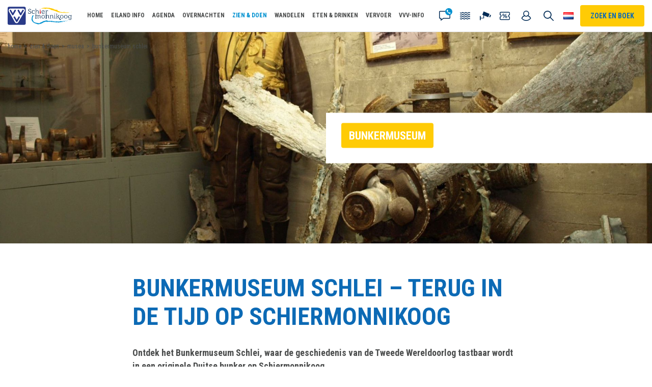

--- FILE ---
content_type: text/html; charset=UTF-8
request_url: https://www.vvvschiermonnikoog.nl/zien-en-doen/musea/bunkermuseum
body_size: 17842
content:
<!doctype html>
<html lang="nl">

    <head>
    <base href="/" />

    <meta charset="utf-8" />
    <meta name="viewport" content="width=device-width, initial-scale=1, maximum-scale=5" />

    <link rel="alternate" href="https://www.vvvschiermonnikoog.nl/zien-en-doen/musea/bunkermuseum" hreflang="nl-nl"/>
<link rel="alternate" href="https://www.vvvschiermonnikoog.nl/zien-en-doen/musea/bunkermuseum" hreflang="x-default"/>
<link rel="alternate" href="https://www.vvvschiermonnikoog.de/sehen-und-erleben/museen/bunkermuseum" hreflang="de-de"/>
<link rel="canonical" href="https://www.vvvschiermonnikoog.nl/zien-en-doen/musea/bunkermuseum" />
<meta name="keywords" content="bunkermuseum, Tweede Wereldoorlog, Schiermonnikoog, bevrijding, bunker, museumbezoek, D-day, operatie Market Garden" />
<meta name="description" content="Bezoek Bunkermuseum Schlei op Schiermonnikoog en ontdek een originele Duitse bunker (type Seeburg) uit de Tweede Wereldoorlog." />
<title>Bunkermuseum Schlei – Tweede Wereldoorlog op Schiermonnikoog | VVV Schiermonnikoog</title>
<meta name="robots" content="index,follow" />
<meta property="og:type" content="website" />
<meta property="twitter:card" content="summary" />
<link rel="twitter:site" href="https://www.vvvschiermonnikoog.nl/" />
    <meta name="msapplication-TileImage" content="https://www.vvvschiermonnikoog.nl/assets/img/metro-icon-win8.png" />
    <meta name="msapplication-TileColor" content="#034586" />
    <meta name="msapplication-navbutton-color" content="#034586" />
    <meta name="theme-color" content="#034586" />

    <link rel="shortcut icon" type="image/ico" href="/assets/img/favicon.png" />
    <link rel="apple-touch-icon" sizes="152x152" href="/assets/img/touch-icon.png" />

    <link rel="preconnect" href="https://fonts.googleapis.com">
    <link rel="dns-prefetch" href="https://fonts.googleapis.com" />

    
            <meta name="apple-mobile-web-app-title" content="VVV Ameland">
        <meta name="apple-mobile-web-app-capable" content="yes">
        <meta name="apple-mobile-web-app-status-bar-style" content="default">

        <!-- <script>
            document.addEventListener('DOMContentLoaded', function(event) {
                link = document.createElement('link');
                link.href = window.location.origin + '/api/v1/manifest';
                link.rel = 'manifest';
                document.getElementsByTagName('head')[0].appendChild(link);
            });
        </script> -->
        <!-- <link rel="manifest" href="/manifest.json" > -->
    
    <script>!function(e){ "use strict";function t(e,t,n){ e.addEventListener?e.addEventListener(t,n,!1):e.attachEvent&&e.attachEvent("on"+t,n)}function n(t,n){ return e.localStorage&&localStorage[t+"_content"]&&localStorage[t+"_file"]===n}function o(t,o){ if(e.localStorage&&e.XMLHttpRequest)n(t,o)?r(localStorage[t+"_content"]):a(t,o);else{ var i=l.createElement("link");i.href=o,i.id=t,i.rel="stylesheet",i.type="text/css",l.getElementsByTagName("head")[0].appendChild(i),l.cookie=t}}function a(e,t){ var n=new XMLHttpRequest;n.open("GET",t,!0),n.onreadystatechange=function(){ 4===n.readyState&&200===n.status&&(r(n.responseText),localStorage[e+"_content"]=n.responseText,localStorage[e+"_file"]=t)},n.send()}function r(e){ var t=l.createElement("style");t.setAttribute("type","text/css"),l.getElementsByTagName("head")[0].appendChild(t),t.styleSheet?t.styleSheet.cssText=e:t.innerHTML=e}var l=e.document,i=function(e,t,n){ function o(e){ return l.body?e():void setTimeout(function(){ o(e)})}function a(){ i.addEventListener&&i.removeEventListener("load",a),i.media=n||"all"}var r,i=l.createElement("link");if(t)r=t;else{ var s=(l.body||l.getElementsByTagName("head")[0]).childNodes;r=s[s.length-1]}var c=l.styleSheets;i.rel="stylesheet",i.href=e,i.media="only x",o(function(){ r.parentNode.insertBefore(i,t?r:r.nextSibling)});var d=function(e){ for(var t=i.href,n=c.length;n--;)if(c[n].href===t)return e();setTimeout(function(){ d(e)})};return i.addEventListener&&i.addEventListener("load",a),i.onloadcssdefined=d,d(a),i};"undefined"!=typeof exports?exports.loadCSS=i:e.loadCSS=i,e.loadLocalStorageCSS=function(a,r){ n(a,r)||l.cookie.indexOf(a)>-1?o(a,r):t(e,"load",function(){ o(a,r)})}}(this);</script>
    <script id="loadcss__webfonts">loadLocalStorageCSS("webfonts", "//fonts.googleapis.com/css2?family=Caveat+Brush&family=Roboto+Condensed:wght@400;700&display=swap");</script>

    <link rel="stylesheet" href="/assets/css/general/style-aec1fdcb6995bd834a34.min.dist.css" type="text/css">    <script>
                if (navigator.userAgent.indexOf('GoNativeIOS/1.0 gonative') === -1){ (function(w,d,s,l,i){ w[l]=w[l]||[];w[l].push({ 'gtm.start':
                new Date().getTime(),event:'gtm.js' });var f=d.getElementsByTagName(s)[0],
                j=d.createElement(s),dl=l!='dataLayer'?'&l='+l:'';j.async=true;j.src=
                'https://www.googletagmanager.com/gtm.js?id='+i+dl;f.parentNode.insertBefore(j,f);
            })(window,document,'script','dataLayer','GTM-573RJ8F');}</script>

    
</head>

<body class="" itemscope itemtype="http://schema.org/WebPage">
    <noscript>
                <iframe src="https://www.googletagmanager.com/ns.html?id=GTM-573RJ8F" height="0" width="0" style="display:none;visibility:hidden;"></iframe>
            </noscript>
    
        <header class="header" itemscope itemtype="http://schema.org/WPHeader">
    <div class="header__search">
        <form action="https://www.vvvschiermonnikoog.nl/zoekresultaten" method="GET" class="form form-search" data-alert="Vul een zoekopdracht in.">
            <input type="text" class="form-control" name="search" placeholder="Type hier je zoekopdracht" aria-label="Type hier je zoekopdracht" />
            <button type="submit" class="btn" value="submit" title="Zoeken">Zoeken</button>
        </form>
        <ul class="search-suggestions"></ul>
    </div>

    <div class="header__content">
        <a href="/" class="logo" title="VVV Schiermonnikoog">
            <img src="/assets/img/logo.svg" alt="VVV Schiermonnikoog" width="128" height="40" />
        </a>

        <button role="button" class="search-toggle" title="Zoeken">Zoeken</button>
        <button role="button" class="language-toggle nl" title="Choose your language" data-modal="language">Choose your language</button>
        <button role="button" class="btn btn-zoekenboek" title="Zoek en boek" data-modal="zoekenboek" aria-haspopup="true" aria-expanded="false">Zoek en boek</button>

        <nav class="navigation navigation--header" itemscope itemtype="http://schema.org/SiteNavigationElement">
            <ul class="header-actions">
                <li class="contact">
                    <button data-contact title="Contact">Contact</button>
                    <ul class="list list--links list--icons">

                                                    <li class="email">
                                <a href="mailto:info@vvvschiermonnikoog.nl" title="info@vvvschiermonnikoog.nl">
                                    <h3 class="is-h5">info@vvvschiermonnikoog.nl</h3>
                                    <p>Stuur ons een e-mail.</p>
                                </a>

                                <button class="btn--close" data-contact-close title="Sluiten">Sluiten</button>
                            </li>
                        
                        
                                                    <li class="phone">
                                <a href="tel:31519531233" title="+31 519 531 233">
                                    <h3 class="is-h5">+31 519 531 233</h3>
                                    <p>Liever telefonisch contact? Dat kan. Bel ons!</p>
                                    <p class="info">Ma. t/m za. van 9:00 tot 17:00 uur<br />Zo. van 10:00 tot 14:00 uur</p>
                                </a>
                            </li>
                        
                        
                        <li class="store">
                            <h3 class="is-h5">Kom bij ons langs</h3>

                            <h4 class="is-h6">VVV Schiermonnikoog<br>Reeweg 9<br>9166 PW Schiermonnikoog</h4>
                            <p class="info">
                                <a href="/vvv-info/openingstijden" title="Bekijk openingstijden">Bekijk openingstijden</a>

                                <a href="https://www.google.com/maps/dir/?api=1&destination=VVV+Schiermonnikoog" rel="noopener" target="_blank" title="Plan route">Plan route</a>
                            </p>
                        </li>
                    </ul>
                </li>

                <li class="tides">
                    <a href="/getijden" title="Getijden">Getijden</a>
                </li>

                                    <li class="webcam">
                        <a href="/webcam" title="Webcam">Webcam</a>
                    </li>
                
                                    <li class="coupons">
                        <a href="/kortingcoupons" title="Coupons">Coupons</a>
                    </li>
                
                                    <li class="my-account">
                        <a href="https://schiermonnikoog.travelbase.nl/nl/my" title="Mijn account">Mijn account</a>
                    </li>
                            </ul>

            <ul class=""><li  class="first"><a href="/" title="Home"  itemprop="url"><span itemprop="name">Home</span></a></li>    <li class=" has-subnav">
        <a href="/schiermonnikoog" title="Eiland info"   itemprop="url" data-toggle-subnav data-nav-level="1"><span itemprop="name">Eiland info</span></a>

        <div class="navigation navigation--subnav">
            <div class="navigation__content">
                <ul class="">
    <li class="subnav-item-overview" data-subnav-item-overview>
        <a href="/schiermonnikoog" title="Eiland info">Overzicht Eiland info</a>
    </li>
    <li  class="first"><a href="/schiermonnikoog/actuele-informatie" title="Actuele informatie"  itemprop="url"><span itemprop="name">Actuele informatie</span></a></li><li ><a href="/schiermonnikoog/algemeen" title="Algemeen"  itemprop="url"><span itemprop="name">Algemeen</span></a></li><li ><a href="/schiermonnikoog/dorp-schiermonnikoog" title="Dorp Schiermonnikoog"  itemprop="url"><span itemprop="name">Dorp Schiermonnikoog</span></a></li>    <li class=" has-subnav">
        <a href="/schiermonnikoog/bezienswaardigheden" title="Bezienswaardigheden"  itemprop="url" data-toggle-subnav data-nav-level="2"><span itemprop="name">Bezienswaardigheden</span></a>
        <ul class="">
    <li class="" data-subnav-item-overview>
        <a href="/schiermonnikoog/bezienswaardigheden" title="Bezienswaardigheden">Overzicht Bezienswaardigheden</a>
    </li>
    <li  class="first"><a href="/schiermonnikoog/bezienswaardigheden/vuurtoren" title="Vuurtoren"  itemprop="url"><span itemprop="name">Vuurtoren</span></a></li><li ><a href="/schiermonnikoog/bezienswaardigheden/walviskaak" title="Walviskaak"  itemprop="url"><span itemprop="name">Walviskaak</span></a></li><li ><a href="/schiermonnikoog/bezienswaardigheden/bunker-wassermann" title="Bunker Wassermann"  itemprop="url"><span itemprop="name">Bunker Wassermann</span></a></li><li ><a href="/schiermonnikoog/bezienswaardigheden/standbeeld-de-monnik" title="Standbeeld de Monnik"  itemprop="url"><span itemprop="name">Standbeeld de Monnik</span></a></li><li ><a href="/schiermonnikoog/bezienswaardigheden/vredenhof" title="Vredenhof"  itemprop="url"><span itemprop="name">Vredenhof</span></a></li><li ><a href="/schiermonnikoog/bezienswaardigheden/vogelkijkhut-westerplas" title="Vogelkijkhut Westerplas"  itemprop="url"><span itemprop="name">Vogelkijkhut Westerplas</span></a></li><li ><a href="/schiermonnikoog/bezienswaardigheden/eendenkooi" title="Eendenkooi"  itemprop="url"><span itemprop="name">Eendenkooi</span></a></li><li ><a href="/schiermonnikoog/bezienswaardigheden/bank-van-banck" title="Bank van Banck"  itemprop="url"><span itemprop="name">Bank van Banck</span></a></li><li ><a href="/schiermonnikoog/bezienswaardigheden/strandpalen" title="Strandpalen"  itemprop="url"><span itemprop="name">Strandpalen</span></a></li><li ><a href="/schiermonnikoog/bezienswaardigheden/zuidertoren" title="Zuidertoren"  itemprop="url"><span itemprop="name">Zuidertoren</span></a></li><li ><a href="/schiermonnikoog/bezienswaardigheden/de-bakens-van-schiermonnikoog" title="De Bakens van Schiermonnikoog"  itemprop="url"><span itemprop="name">De Bakens van Schiermonnikoog</span></a></li><li  class="last"><a href="/jachthaven-schiermonnikoog" title="Jachthaven"  itemprop="url"><span itemprop="name">Jachthaven</span></a></li></ul>    </li>
<li ><a href="/schiermonnikoog/historie" title="Historie"  itemprop="url"><span itemprop="name">Historie</span></a></li><li ><a href="/schiermonnikoog/toerisme" title="Toerisme"  itemprop="url"><span itemprop="name">Toerisme</span></a></li>    <li class=" has-subnav">
        <a href="/nationaal-park" title="Nationaal Park"  itemprop="url" data-toggle-subnav data-nav-level="2"><span itemprop="name">Nationaal Park</span></a>
        <ul class="">
    <li class="" data-subnav-item-overview>
        <a href="/nationaal-park" title="Nationaal Park">Overzicht Nationaal Park</a>
    </li>
    <li  class="first"><a href="/schiermonnikoog/nationaal-park/nationaal-park" title="Nationaal Park"  itemprop="url"><span itemprop="name">Nationaal Park</span></a></li><li ><a href="/schiermonnikoog/nationaal-park/beheer-nationaal-park" title="Beheer Nationaal Park"  itemprop="url"><span itemprop="name">Beheer Nationaal Park</span></a></li><li ><a href="/schiermonnikoog/nationaal-park/te-gast-in-de-natuur" title="Te gast in de natuur"  itemprop="url"><span itemprop="name">Te gast in de natuur</span></a></li><li ><a href="/schiermonnikoog/nationaal-park/landschappen-schiermonnikoog" title="Landschappen"  itemprop="url"><span itemprop="name">Landschappen</span></a></li><li ><a href="/schiermonnikoog/nationaal-park/planten" title="Flora"  itemprop="url"><span itemprop="name">Flora</span></a></li><li ><a href="/schiermonnikoog/nationaal-park/fauna" title="Fauna"  itemprop="url"><span itemprop="name">Fauna</span></a></li><li  class="last"><a href="/schitterend-schiermonnikoog" title="Schitterend Schiermonnikoog"  itemprop="url"><span itemprop="name">Schitterend Schiermonnikoog</span></a></li></ul>    </li>
<li ><a href="/vogels-kijken-op-schiermonnikoog" title="Vogels kijken op Schiermonnikoog"  itemprop="url"><span itemprop="name">Vogels kijken op Schiermonnikoog</span></a></li>    <li class=" has-subnav">
        <a href="/schiermonnikoog/nuttige-adressen" title="Nuttige adressen"  itemprop="url" data-toggle-subnav data-nav-level="2"><span itemprop="name">Nuttige adressen</span></a>
        <ul class="">
    <li class="" data-subnav-item-overview>
        <a href="/schiermonnikoog/nuttige-adressen" title="Nuttige adressen">Overzicht Nuttige adressen</a>
    </li>
    <li  class="first"><a href="/schiermonnikoog/nuttige-adressen/bij-noodgevallen" title="Bij noodgevallen"  itemprop="url"><span itemprop="name">Bij noodgevallen</span></a></li><li ><a href="/schiermonnikoog/nuttige-adressen/gezondheidszorg" title="Gezondheidszorg"  itemprop="url"><span itemprop="name">Gezondheidszorg</span></a></li><li ><a href="/schiermonnikoog/nuttige-adressen/gemeente-schiermonnikoog" title="Gemeente Schiermonnikoog"  itemprop="url"><span itemprop="name">Gemeente Schiermonnikoog</span></a></li><li ><a href="/schiermonnikoog/nuttige-adressen/postkantoor" title="PostNL"  itemprop="url"><span itemprop="name">PostNL</span></a></li><li ><a href="https://www.vvvschiermonnikoog.nl/vervoer/" title="Vervoer"  itemprop="url"><span itemprop="name">Vervoer</span></a></li><li  class="last"><a href="/schiermonnikoog/nuttige-adressen/eerste-hulp-bij-zieke-zeezoogdieren-en-vogels" title="Eerste hulp bij zieke zeezoogdieren en vogels"  itemprop="url"><span itemprop="name">Eerste hulp bij zieke zeezoogdieren en vogels</span></a></li></ul>    </li>
<li ><a href="/schiermonnikoog/donkerste-plekje" title="Donkerste plekje"  itemprop="url"><span itemprop="name">Donkerste plekje</span></a></li><li ><a href="/schiermonnikoog/eilander-volkslied" title="Eilander Volkslied"  itemprop="url"><span itemprop="name">Eilander Volkslied</span></a></li><li ><a href="/schiermonnikoog/jutactie" title="Jutten & strandschoonmaakactie"  itemprop="url"><span itemprop="name">Jutten & strandschoonmaakactie</span></a></li>    <li class=" has-subnav">
        <a href="/schiermonnikoog/blog-en-andere-eilander-verhalen" title="Blogs & eilander verhalen"  itemprop="url" data-toggle-subnav data-nav-level="2"><span itemprop="name">Blogs & eilander verhalen</span></a>
        <ul class="">
    <li class="" data-subnav-item-overview>
        <a href="/schiermonnikoog/blog-en-andere-eilander-verhalen" title="Blogs & eilander verhalen">Overzicht Blogs & eilander verhalen</a>
    </li>
    <li  class="first"><a href="/blog" title="Blog"  itemprop="url"><span itemprop="name">Blog</span></a></li><li  class="last"><a href="/schiermonnikoog/blog-en-andere-eilander-verhalen/eilander-verhalen" title="Eilander verhalen"  itemprop="url"><span itemprop="name">Eilander verhalen</span></a></li></ul>    </li>
    <li class=" has-subnav">
        <a href="/schiermonnikoog/foto-en-video" title="Foto & Video"  itemprop="url" data-toggle-subnav data-nav-level="2"><span itemprop="name">Foto & Video</span></a>
        <ul class="">
    <li class="" data-subnav-item-overview>
        <a href="/schiermonnikoog/foto-en-video" title="Foto & Video">Overzicht Foto & Video</a>
    </li>
    <li  class="first"><a href="/schiermonnikoog/foto-en-video/videos" title="Video's"  itemprop="url"><span itemprop="name">Video's</span></a></li><li ><a href="/schiermonnikoog/foto-en-video/fotos" title="Foto's"  itemprop="url"><span itemprop="name">Foto's</span></a></li><li  class="last"><a href="/schiermonnikoog/foto-en-video/onze-fotowedstrijden" title="Onze fotowedstrijden"  itemprop="url"><span itemprop="name">Onze fotowedstrijden</span></a></li></ul>    </li>
<li ><a href="/schiermonnikoog/dagje-weg-naar-schiermonnikoog" title="Dagje weg naar Schiermonnikoog"  itemprop="url"><span itemprop="name">Dagje weg naar Schiermonnikoog</span></a></li><li ><a href="/weer-op-schiermonnikoog" title="Weerbericht Schiermonnikoog"  itemprop="url"><span itemprop="name">Weerbericht Schiermonnikoog</span></a></li>    <li class=" has-subnav">
        <a href="/schiermonnikoog/natuur-schiermonnikoog" title="Natuurlijk Schiermonnikoog"  itemprop="url" data-toggle-subnav data-nav-level="2"><span itemprop="name">Natuurlijk Schiermonnikoog</span></a>
        <ul class="">
    <li class="" data-subnav-item-overview>
        <a href="/schiermonnikoog/natuur-schiermonnikoog" title="Natuurlijk Schiermonnikoog">Overzicht Natuurlijk Schiermonnikoog</a>
    </li>
    <li  class="first"><a href="/schiermonnikoog/natuur-schiermonnikoog/nationaal-park-schiermonnikoog" title="Nationaal Park Schiermonnikoog"  itemprop="url"><span itemprop="name">Nationaal Park Schiermonnikoog</span></a></li><li ><a href="/schiermonnikoog/natuur-schiermonnikoog/werelderfgoed" title="Werelderfgoed"  itemprop="url"><span itemprop="name">Werelderfgoed</span></a></li><li  class="last"><a href="/schiermonnikoog/natuur-schiermonnikoog/varen-op-de-waddenzee" title="Varen op de Waddenzee"  itemprop="url"><span itemprop="name">Varen op de Waddenzee</span></a></li></ul>    </li>
<li ><a href="/schiermonnikoog/watertappunten" title="Watertappunten"  itemprop="url"><span itemprop="name">Watertappunten</span></a></li>    <li class=" has-subnav">
        <a href="/bedrijven" title="Bedrijven"  itemprop="url" data-toggle-subnav data-nav-level="2"><span itemprop="name">Bedrijven</span></a>
        <ul class="">
    <li class="" data-subnav-item-overview>
        <a href="/bedrijven" title="Bedrijven">Overzicht Bedrijven</a>
    </li>
    <li  class="first"><a href="/schiermonnikoog/bedrijven/bedrijvengids" title="Bedrijven van A tot Z"  itemprop="url"><span itemprop="name">Bedrijven van A tot Z</span></a></li><li ><a href="/schiermonnikoog/bedrijven/bouw-en-klussen" title="Bouw en klussen"  itemprop="url"><span itemprop="name">Bouw en klussen</span></a></li><li ><a href="/schiermonnikoog/bedrijven/fietsverhuur" title="Fietsverhuur"  itemprop="url"><span itemprop="name">Fietsverhuur</span></a></li><li ><a href="/schiermonnikoog/bedrijven/hulpdiensten" title="Hulpdiensten"  itemprop="url"><span itemprop="name">Hulpdiensten</span></a></li><li ><a href="https://www.vvvschiermonnikoog.nl/eten-en-drinken" title="Horeca bedrijven"  itemprop="url"><span itemprop="name">Horeca bedrijven</span></a></li><li ><a href="/schiermonnikoog/bedrijven/linnenverhuur" title="Linnenverhuur"  itemprop="url"><span itemprop="name">Linnenverhuur</span></a></li><li ><a href="/schiermonnikoog/bedrijven/schoonmaakbedrijf-schierglas" title="Schoonmaakbedrijf Schierglas"  itemprop="url"><span itemprop="name">Schoonmaakbedrijf Schierglas</span></a></li><li ><a href="/schiermonnikoog/bedrijven/transport" title="Transport"  itemprop="url"><span itemprop="name">Transport</span></a></li><li ><a href="https://www.vvvschiermonnikoog.nl/vervoer" title="Vervoer"  itemprop="url"><span itemprop="name">Vervoer</span></a></li><li ><a href="/schiermonnikoog/bedrijven/waddenvereniging" title="Waddenvereniging"  itemprop="url"><span itemprop="name">Waddenvereniging</span></a></li><li ><a href="https://www.vvvschiermonnikoog.nl/zien-en-doen/wellness-en-gezondheid/" title="Wellness & Gezondheid"  itemprop="url"><span itemprop="name">Wellness & Gezondheid</span></a></li><li ><a href="https://www.vvvschiermonnikoog.nl/zien-en-doen/winkelen-schiermonnikoog" title="Winkels"  itemprop="url"><span itemprop="name">Winkels</span></a></li><li  class="last"><a href="/schiermonnikoog/bedrijven/overig" title="Zakelijke dienstverlening"  itemprop="url"><span itemprop="name">Zakelijke dienstverlening</span></a></li></ul>    </li>
<li ><a href="/toegankelijk" title="Schiermonnikoog voor iedereen – toegankelijk genieten"  itemprop="url"><span itemprop="name">Schiermonnikoog voor iedereen – toegankelijk genieten</span></a></li><li  class="last"><a href="/schiermonnikoog/kaart" title="Kaart"  itemprop="url"><span itemprop="name">Kaart</span></a></li></ul>            </div>

            
                    </div>
    </li>
<li ><a href="/agenda" title="Agenda"  itemprop="url"><span itemprop="name">Agenda</span></a></li>    <li class=" has-subnav">
        <a href="/overnachten" title="Overnachten" class="disable-ios"  class="disable-ios"  itemprop="url" data-toggle-subnav data-nav-level="1"><span itemprop="name">Overnachten</span></a>

        <div class="navigation navigation--subnav">
            <div class="navigation__content">
                <ul class="">
    <li class="subnav-item-overview" data-subnav-item-overview>
        <a href="/overnachten" title="Overnachten">Overzicht Overnachten</a>
    </li>
    <li  class="first"><a href="/overnachten/vakantiewoning" title="Vakantiehuisje"  itemprop="url"><span itemprop="name">Vakantiehuisje</span></a></li><li ><a href="/overnachten/bungalows" title="Bungalows"  itemprop="url"><span itemprop="name">Bungalows</span></a></li><li ><a href="/overnachten/hotels" title="Hotels"  itemprop="url"><span itemprop="name">Hotels</span></a></li><li ><a href="/overnachten/appartementen" title="Appartementen"  itemprop="url"><span itemprop="name">Appartementen</span></a></li><li ><a href="/overnachten/bed-breakfast" title="Bed & Breakfast"  itemprop="url"><span itemprop="name">Bed & Breakfast</span></a></li><li ><a href="/overnachten/groepsaccommodatie-schiermonnikoog" title="Groepsaccommodaties"  itemprop="url"><span itemprop="name">Groepsaccommodaties</span></a></li><li ><a href="/overnachten/kamperen" title="Kamperen & glamping"  itemprop="url"><span itemprop="name">Kamperen & glamping</span></a></li><li ><a href="/overnachten/landal-vitamaris" title="Appartementen Landal Vitamaris"  itemprop="url"><span itemprop="name">Appartementen Landal Vitamaris</span></a></li><li ><a href="/lastminute-schiermonnikoog" title="Last Minute Schiermonnikoog"  itemprop="url"><span itemprop="name">Last Minute Schiermonnikoog</span></a></li><li ><a href="/arrangementen" title="Arrangementen"  itemprop="url"><span itemprop="name">Arrangementen</span></a></li><li ><a href="/overnachten/vakantiehuizen-aan-het-lauwersmeer-op-het-vaste-land" title="Vakantiehuizen aan het Lauwersmeer"  itemprop="url"><span itemprop="name">Vakantiehuizen aan het Lauwersmeer</span></a></li><li ><a href="/overnachten/huisje-huren-in-de-duinen" title="Huisje huren in de duinen"  itemprop="url"><span itemprop="name">Huisje huren in de duinen</span></a></li><li ><a href="/overnachten/vakantiehuisje-huren-op-schiermonnikoog" title="Vakantiehuisje huren op Schiermonnikoog"  itemprop="url"><span itemprop="name">Vakantiehuisje huren op Schiermonnikoog</span></a></li>    <li class=" has-subnav">
        <a href="/overnachten/vakantie-op-schiermonnikoog-met-hond" title="Vakantie Schiermonnikoog met hond"  itemprop="url" data-toggle-subnav data-nav-level="2"><span itemprop="name">Vakantie Schiermonnikoog met hond</span></a>
        <ul class="">
    <li class="" data-subnav-item-overview>
        <a href="/overnachten/vakantie-op-schiermonnikoog-met-hond" title="Vakantie Schiermonnikoog met hond">Overzicht Vakantie Schiermonnikoog met hond</a>
    </li>
    <li  class="first"><a href="/overnachten/vakantie-op-schiermonnikoog-met-hond/huisje-huren-op-schiermonnikoog-met-hond" title="Op vakantie naar Schiermonnikoog met hond"  itemprop="url"><span itemprop="name">Op vakantie naar Schiermonnikoog met hond</span></a></li><li ><a href="/overnachten/vakantie-op-schiermonnikoog-met-hond/wandelen-hond" title="Wandelen met de hond"  itemprop="url"><span itemprop="name">Wandelen met de hond</span></a></li><li ><a href="/overnachten/vakantie-op-schiermonnikoog-met-hond/hotels" title="Hotels met je hond"  itemprop="url"><span itemprop="name">Hotels met je hond</span></a></li><li ><a href="/overnachten/vakantie-op-schiermonnikoog-met-hond/vakantiehuisjes-en-appartementen" title="Vakantiehuisjes en appartementen met je hond"  itemprop="url"><span itemprop="name">Vakantiehuisjes en appartementen met je hond</span></a></li><li ><a href="/overnachten/vakantie-op-schiermonnikoog-met-hond/hondenhotel-schiermonnikoog" title="Hondenhotel Schiermonnikoog"  itemprop="url"><span itemprop="name">Hondenhotel Schiermonnikoog</span></a></li><li ><a href="/overnachten/vakantie-op-schiermonnikoog-met-hond/verhuur-hondenbenodigdheden" title="Verhuur hondenbenodigdheden"  itemprop="url"><span itemprop="name">Verhuur hondenbenodigdheden</span></a></li><li  class="last"><a href="/overnachten/vakantie-op-schiermonnikoog-met-hond/dierenartspraktijk-dokkum" title="Dierenartsen Dokkum"  itemprop="url"><span itemprop="name">Dierenartsen Dokkum</span></a></li></ul>    </li>
<li ><a href="/overnachten/vakantiehuisje-met-sauna-jacuzzi" title="Vakantiehuisjes met sauna of jacuzzi"  itemprop="url"><span itemprop="name">Vakantiehuisjes met sauna of jacuzzi</span></a></li><li  class="last"><a href="/overnachten/vakantiehuisjes-en-appartementen-met-open-haard" title="Vakantiehuisjes met open haard"  itemprop="url"><span itemprop="name">Vakantiehuisjes met open haard</span></a></li></ul>            </div>

            
                    </div>
    </li>
    <li class="active has-subnav">
        <a href="/zien-en-doen" title="Zien & Doen"   itemprop="url" data-toggle-subnav data-nav-level="1"><span itemprop="name">Zien & Doen</span></a>

        <div class="navigation navigation--subnav">
            <div class="navigation__content">
                <ul class="">
    <li class="subnav-item-overview" data-subnav-item-overview>
        <a href="/zien-en-doen" title="Zien & Doen">Overzicht Zien & Doen</a>
    </li>
        <li class="first has-subnav">
        <a href="/wandelmaand" title="November Wandelmaand"  itemprop="url" data-toggle-subnav data-nav-level="2"><span itemprop="name">November Wandelmaand</span></a>
        <ul class="">
    <li class="" data-subnav-item-overview>
        <a href="/wandelmaand" title="November Wandelmaand">Overzicht November Wandelmaand</a>
    </li>
    <li  class="first"><a href="/zien-en-doen/november-wandelmaand/programma-per-week" title="Programma per week"  itemprop="url"><span itemprop="name">Programma per week</span></a></li><li ><a href="/zien-en-doen/november-wandelmaand/wandeling-per-titel" title="Wandeling per titel"  itemprop="url"><span itemprop="name">Wandeling per titel</span></a></li><li ><a href="/zien-en-doen/november-wandelmaand/schier-struinpas" title="Schier Struinpas"  itemprop="url"><span itemprop="name">Schier Struinpas</span></a></li><li ><a href="/zien-en-doen/november-wandelmaand/zelf-op-pad" title="Zelf op pad"  itemprop="url"><span itemprop="name">Zelf op pad</span></a></li><li ><a href="/zien-en-doen/november-wandelmaand/tips-en-tricks" title="Wandeltips"  itemprop="url"><span itemprop="name">Wandeltips</span></a></li><li ><a href="/zien-en-doen/november-wandelmaand/aanbiedingen-en-arrangementen" title="Aanbiedingen & arrangementen"  itemprop="url"><span itemprop="name">Aanbiedingen & arrangementen</span></a></li><li  class="last"><a href="/zien-en-doen/november-wandelmaand/november-wandelmaand-fotowedstrijden" title="November Wandelmaand fotowedstrijden"  itemprop="url"><span itemprop="name">November Wandelmaand fotowedstrijden</span></a></li></ul>    </li>
    <li class=" has-subnav">
        <a href="/zien-en-doen/excursies" title="Excursies"  itemprop="url" data-toggle-subnav data-nav-level="2"><span itemprop="name">Excursies</span></a>
        <ul class="">
    <li class="" data-subnav-item-overview>
        <a href="/zien-en-doen/excursies" title="Excursies">Overzicht Excursies</a>
    </li>
    <li  class="first"><a href="/zien-en-doen/excursies/eilander-balgexpres" title="Eilander Balgexpres"  itemprop="url"><span itemprop="name">Eilander Balgexpres</span></a></li><li ><a href="/zien-en-doen/excursies/huifkartochten-gezusters-merks" title="Huifkartochten Gezusters Merks"  itemprop="url"><span itemprop="name">Huifkartochten Gezusters Merks</span></a></li><li ><a href="/zien-en-doen/excursies/excursies-schelpenmuseum" title="Natuurexcursies Paal 14"  itemprop="url"><span itemprop="name">Natuurexcursies Paal 14</span></a></li><li ><a href="/zien-en-doen/excursies/dorpswandeling" title="Dorpswandeling"  itemprop="url"><span itemprop="name">Dorpswandeling</span></a></li><li ><a href="/zien-en-doen/excursies/strandpalenwandeling-opschier" title="Trouwe wachters in de duinen"  itemprop="url"><span itemprop="name">Trouwe wachters in de duinen</span></a></li><li ><a href="/zien-en-doen/excursies/natuurexcursies-vrijwilligerscollectief-schiermonnikoog" title="Natuurexcursies Vrijwilligerscollectief"  itemprop="url"><span itemprop="name">Natuurexcursies Vrijwilligerscollectief</span></a></li><li ><a href="/zien-en-doen/excursies/wadlopen-en-varen-brakzand" title="Wadlopen en varen - Brakzand"  itemprop="url"><span itemprop="name">Wadlopen en varen - Brakzand</span></a></li><li ><a href="/zien-en-doen/excursies/wadloopsnuffeltocht-op-schiermonnikoog" title="Wadloopsnuffeltocht op Schiermonnikoog"  itemprop="url"><span itemprop="name">Wadloopsnuffeltocht op Schiermonnikoog</span></a></li><li ><a href="/zien-en-doen/excursies/wadlooptocht-banck-schier" title="Wadlopen bij Schiermonnikoog"  itemprop="url"><span itemprop="name">Wadlopen bij Schiermonnikoog</span></a></li><li ><a href="/zien-en-doen/excursies/wadexcursie-waddenzee" title="Wadexcursie met Thijs"  itemprop="url"><span itemprop="name">Wadexcursie met Thijs</span></a></li><li ><a href="/zien-en-doen/excursies/vogels-kijken-met-een-gids" title="Vogels  kijken met een gids"  itemprop="url"><span itemprop="name">Vogels  kijken met een gids</span></a></li><li ><a href="/zien-en-doen/excursies/wandel-excursie" title="Struinen langs kwelder, duin en strand"  itemprop="url"><span itemprop="name">Struinen langs kwelder, duin en strand</span></a></li><li ><a href="/zien-en-doen/excursies/eiland-excursie" title="Leer het eiland fietsend kennen"  itemprop="url"><span itemprop="name">Leer het eiland fietsend kennen</span></a></li><li ><a href="/zien-en-doen/excursies/vogels-spotten" title="Vogels kijken voor Beginners"  itemprop="url"><span itemprop="name">Vogels kijken voor Beginners</span></a></li><li ><a href="/zien-en-doen/excursies/jutterstocht" title="Jutten en Schelpen zoeken"  itemprop="url"><span itemprop="name">Jutten en Schelpen zoeken</span></a></li><li ><a href="/zien-en-doen/excursies/strand-safari" title="Strand-safari"  itemprop="url"><span itemprop="name">Strand-safari</span></a></li><li ><a href="https://www.vvvschiermonnikoog.nl/zien-en-doen/boottochten" title="Boottochten"  itemprop="url"><span itemprop="name">Boottochten</span></a></li><li  class="last"><a href="/zien-en-doen/excursies/plantenwandeling" title="Plantenexcursie"  itemprop="url"><span itemprop="name">Plantenexcursie</span></a></li></ul>    </li>
    <li class=" has-subnav">
        <a href="/zien-en-doen/boottochten" title="Boottochten"  itemprop="url" data-toggle-subnav data-nav-level="2"><span itemprop="name">Boottochten</span></a>
        <ul class="">
    <li class="" data-subnav-item-overview>
        <a href="/zien-en-doen/boottochten" title="Boottochten">Overzicht Boottochten</a>
    </li>
    <li  class="first"><a href="/zien-en-doen/boottochten/zeilen-onder-schiermonnikoog" title="Zeilen onder Schier"  itemprop="url"><span itemprop="name">Zeilen onder Schier</span></a></li><li ><a href="/zien-en-doen/boottochten/zeehondentocht-met-de-vriendschap-wad" title="Zeehondentocht met zandplaatexcursie"  itemprop="url"><span itemprop="name">Zeehondentocht met zandplaatexcursie</span></a></li><li ><a href="/zien-en-doen/boottochten/zeehondentocht" title="Zeehondentocht MS Silverwind"  itemprop="url"><span itemprop="name">Zeehondentocht MS Silverwind</span></a></li><li ><a href="/zien-en-doen/boottochten/varen-en-sleepnetvissen" title="Sleepnetvistocht en zeehonden kijken met de ZK 9"  itemprop="url"><span itemprop="name">Sleepnetvistocht en zeehonden kijken met de ZK 9</span></a></li><li ><a href="/zien-en-doen/boottochten/zeehonden-experience" title="Zeehonden Experience"  itemprop="url"><span itemprop="name">Zeehonden Experience</span></a></li><li ><a href="/zien-en-doen/boottochten/wadlopen-vanaf-de-brakzand" title="Wadlopen vanaf de Brakzand"  itemprop="url"><span itemprop="name">Wadlopen vanaf de Brakzand</span></a></li><li ><a href="/zien-en-doen/boottochten/rescue-boat" title="Waddenexperience"  itemprop="url"><span itemprop="name">Waddenexperience</span></a></li><li ><a href="/zien-en-doen/boottochten/hopboot" title="Eilandhoppen"  itemprop="url"><span itemprop="name">Eilandhoppen</span></a></li><li ><a href="/zien-en-doen/boottochten/wadvaren-en-zeedieren-spotten" title="Wadvaren en zeedieren spotten"  itemprop="url"><span itemprop="name">Wadvaren en zeedieren spotten</span></a></li><li  class="last"><a href="/zien-en-doen/boottochten/robbenvaartocht-waddenschipper" title="Robbenrondvaart Waddenschipper"  itemprop="url"><span itemprop="name">Robbenrondvaart Waddenschipper</span></a></li></ul>    </li>
    <li class=" has-subnav">
        <a href="/zien-en-doen/kinderactiviteiten" title="Kinderactiviteiten"  itemprop="url" data-toggle-subnav data-nav-level="2"><span itemprop="name">Kinderactiviteiten</span></a>
        <ul class="">
    <li class="" data-subnav-item-overview>
        <a href="/zien-en-doen/kinderactiviteiten" title="Kinderactiviteiten">Overzicht Kinderactiviteiten</a>
    </li>
    <li  class="first"><a href="https://www.vvvschiermonnikoog.nl/zien-en-doen/op-avontuur-op-schiermonnikoog" title="Op Avontuur"  itemprop="url"><span itemprop="name">Op Avontuur</span></a></li><li ><a href="/zien-en-doen/kinderactiviteiten/dier-en-speelweide" title="Dier- en Speelweide"  itemprop="url"><span itemprop="name">Dier- en Speelweide</span></a></li><li ><a href="/zien-en-doen/kinderactiviteiten/lytje-willem" title="Lytje Willem"  itemprop="url"><span itemprop="name">Lytje Willem</span></a></li><li ><a href="/zien-en-doen/kinderactiviteiten/speelbos" title="Speelbos- Speelnatuur"  itemprop="url"><span itemprop="name">Speelbos- Speelnatuur</span></a></li><li ><a href="/zien-en-doen/kinderactiviteiten/spelletjeskast" title="Spelletjeskast"  itemprop="url"><span itemprop="name">Spelletjeskast</span></a></li><li ><a href="/zien-en-doen/kinderactiviteiten/schierkitesurfkamp" title="SchierKITEsurfkamp"  itemprop="url"><span itemprop="name">SchierKITEsurfkamp</span></a></li><li ><a href="/zien-en-doen/kinderactiviteiten/schierzomerkamp" title="SchierZOMERkamp"  itemprop="url"><span itemprop="name">SchierZOMERkamp</span></a></li><li ><a href="/zien-en-doen/kinderactiviteiten/zwembad-schiermonnikoog" title="Zwembad Schiermonnikoog"  itemprop="url"><span itemprop="name">Zwembad Schiermonnikoog</span></a></li><li ><a href="/zien-en-doen/kinderactiviteiten/kornet-vissen" title="Kornet-vissen"  itemprop="url"><span itemprop="name">Kornet-vissen</span></a></li><li ><a href="/zien-en-doen/kinderactiviteiten/100-kidsproof" title="100% Kidsproof"  itemprop="url"><span itemprop="name">100% Kidsproof</span></a></li><li ><a href="/zien-en-doen/kinderactiviteiten/waddenvreugd" title="Waddenvreugd"  itemprop="url"><span itemprop="name">Waddenvreugd</span></a></li><li  class="last"><a href="/zien-en-doen/kinderactiviteiten/kittiwake" title="Kittiwake"  itemprop="url"><span itemprop="name">Kittiwake</span></a></li></ul>    </li>
<li ><a href="https://www.vvvschiermonnikoog.nl/fietsen" title="Fietsen"  itemprop="url"><span itemprop="name">Fietsen</span></a></li><li ><a href="https://www.vvvschiermonnikoog.nl/wandelen" title="Wandelen"  itemprop="url"><span itemprop="name">Wandelen</span></a></li>    <li class=" has-subnav">
        <a href="/zien-en-doen/zelf-op-pad-routes" title="Zelf op pad routes"  itemprop="url" data-toggle-subnav data-nav-level="2"><span itemprop="name">Zelf op pad routes</span></a>
        <ul class="">
    <li class="" data-subnav-item-overview>
        <a href="/zien-en-doen/zelf-op-pad-routes" title="Zelf op pad routes">Overzicht Zelf op pad routes</a>
    </li>
    <li  class="first"><a href="/route-polderpracht" title="PolderPracht – ontdek de Banckspolder"  itemprop="url"><span itemprop="name">PolderPracht – ontdek de Banckspolder</span></a></li></ul>    </li>
    <li class=" has-subnav">
        <a href="/zien-en-doen/op-avontuur-op-schiermonnikoog" title="Op avontuur op Schiermonnikoog"  itemprop="url" data-toggle-subnav data-nav-level="2"><span itemprop="name">Op avontuur op Schiermonnikoog</span></a>
        <ul class="">
    <li class="" data-subnav-item-overview>
        <a href="/zien-en-doen/op-avontuur-op-schiermonnikoog" title="Op avontuur op Schiermonnikoog">Overzicht Op avontuur op Schiermonnikoog</a>
    </li>
    <li  class="first"><a href="/zien-en-doen/op-avontuur-op-schiermonnikoog/schattenjacht" title="Schattenjacht"  itemprop="url"><span itemprop="name">Schattenjacht</span></a></li><li ><a href="/zien-en-doen/op-avontuur-op-schiermonnikoog/lytje-minsken-schiermonnikoog" title="Lytje Minsken Schiermonnikoog"  itemprop="url"><span itemprop="name">Lytje Minsken Schiermonnikoog</span></a></li><li ><a href="/zien-en-doen/op-avontuur-op-schiermonnikoog/schiermonnikoger-bingo" title="Schiermonnikoger Bingo"  itemprop="url"><span itemprop="name">Schiermonnikoger Bingo</span></a></li><li ><a href="/zien-en-doen/op-avontuur-op-schiermonnikoog/schier-explorer-gps-avontuur" title="Schier Explorer: gps-avontuur"  itemprop="url"><span itemprop="name">Schier Explorer: gps-avontuur</span></a></li><li ><a href="/zien-en-doen/op-avontuur-op-schiermonnikoog/historische-outdoor-escape-de-juwelen-van-de-freule" title="Historische Outdoor Escape - De Juwelen van de Freule"  itemprop="url"><span itemprop="name">Historische Outdoor Escape - De Juwelen van de Freule</span></a></li><li ><a href="/zien-en-doen/op-avontuur-op-schiermonnikoog/kreukelkaart-oerrr-speelbos" title="Kreukelkaart Oerrr speelbos"  itemprop="url"><span itemprop="name">Kreukelkaart Oerrr speelbos</span></a></li><li ><a href="/zien-en-doen/op-avontuur-op-schiermonnikoog/de-zeven-schatten-van-schiermonnikoog" title="De Zeven Schatten van Schiermonnikoog"  itemprop="url"><span itemprop="name">De Zeven Schatten van Schiermonnikoog</span></a></li><li ><a href="/zien-en-doen/op-avontuur-op-schiermonnikoog/moeilijke-monnik" title="Moeilijke Monnik"  itemprop="url"><span itemprop="name">Moeilijke Monnik</span></a></li><li  class="last"><a href="/zien-en-doen/op-avontuur-op-schiermonnikoog/digitale-speur-en-puzzelroute" title="Digitale speur- en puzzelroute"  itemprop="url"><span itemprop="name">Digitale speur- en puzzelroute</span></a></li></ul>    </li>
    <li class=" has-subnav">
        <a href="/zien-en-doen/winkelen-schiermonnikoog" title="Winkelen Schiermonnikoog"  itemprop="url" data-toggle-subnav data-nav-level="2"><span itemprop="name">Winkelen Schiermonnikoog</span></a>
        <ul class="">
    <li class="" data-subnav-item-overview>
        <a href="/zien-en-doen/winkelen-schiermonnikoog" title="Winkelen Schiermonnikoog">Overzicht Winkelen Schiermonnikoog</a>
    </li>
    <li  class="first"><a href="/schiermonnikoger-producten" title="Schiermonnikoger Producten"  itemprop="url"><span itemprop="name">Schiermonnikoger Producten</span></a></li><li ><a href="/zien-en-doen/winkelen-schiermonnikoog/dijk-ocean-store" title="DIJK ocean store"  itemprop="url"><span itemprop="name">DIJK ocean store</span></a></li><li ><a href="/zien-en-doen/winkelen-schiermonnikoog/drogisterij-streek-56" title="STREEK 56 drogisterij & lifestyle"  itemprop="url"><span itemprop="name">STREEK 56 drogisterij & lifestyle</span></a></li><li ><a href="/zien-en-doen/winkelen-schiermonnikoog/kolstein-lifestyle-boeken" title="Kolstein lifestyle & boeken"  itemprop="url"><span itemprop="name">Kolstein lifestyle & boeken</span></a></li><li ><a href="/zien-en-doen/winkelen-schiermonnikoog/peperhusjen" title="'t Peperhúsjen"  itemprop="url"><span itemprop="name">'t Peperhúsjen</span></a></li><li ><a href="/zien-en-doen/winkelen-schiermonnikoog/schiermonnikoogshop" title="Schiermonnikoogshop"  itemprop="url"><span itemprop="name">Schiermonnikoogshop</span></a></li><li ><a href="/zien-en-doen/winkelen-schiermonnikoog/supermarkt-spar" title="Supermarkt Spar"  itemprop="url"><span itemprop="name">Supermarkt Spar</span></a></li><li ><a href="/zien-en-doen/winkelen-schiermonnikoog/van-schier" title="Van Schier"  itemprop="url"><span itemprop="name">Van Schier</span></a></li><li ><a href="/zien-en-doen/winkelen-schiermonnikoog/vrouwe-jakoba" title="Vrouwe Jakoba"  itemprop="url"><span itemprop="name">Vrouwe Jakoba</span></a></li><li ><a href="/zien-en-doen/winkelen-schiermonnikoog/vvv-winkel" title="VVV Schiermonnikoog Winkel"  itemprop="url"><span itemprop="name">VVV Schiermonnikoog Winkel</span></a></li><li ><a href="/zien-en-doen/winkelen-schiermonnikoog/cadeauwinkel-casa-bonita" title="Casa Bonita"  itemprop="url"><span itemprop="name">Casa Bonita</span></a></li><li ><a href="/zien-en-doen/winkelen-schiermonnikoog/atelier-romy-schierhout" title="Atelier Romy / Schierhout"  itemprop="url"><span itemprop="name">Atelier Romy / Schierhout</span></a></li><li ><a href="/zien-en-doen/winkelen-schiermonnikoog/menno-vos-galerie-and-atelier" title="Menno Vos Galerie & Atelier"  itemprop="url"><span itemprop="name">Menno Vos Galerie & Atelier</span></a></li><li  class="last"><a href="/zien-en-doen/winkelen-schiermonnikoog/overige-winkels" title="Overige winkels"  itemprop="url"><span itemprop="name">Overige winkels</span></a></li></ul>    </li>
    <li class="active has-subnav">
        <a href="/zien-en-doen/musea" title="Musea"  itemprop="url" data-toggle-subnav data-nav-level="2"><span itemprop="name">Musea</span></a>
        <ul class="">
    <li class="" data-subnav-item-overview>
        <a href="/zien-en-doen/musea" title="Musea">Overzicht Musea</a>
    </li>
    <li  class="first active"><a href="/zien-en-doen/musea/bunkermuseum" title="Bunkermuseum Schlei"  itemprop="url"><span itemprop="name">Bunkermuseum Schlei</span></a></li><li ><a href="/zien-en-doen/musea/schelpenmuseum-paal-14" title="Schelpenmuseum"  itemprop="url"><span itemprop="name">Schelpenmuseum</span></a></li><li ><a href="/zien-en-doen/musea/rariteitenkabinet-gribus" title="RariteitenKabinet Gribus"  itemprop="url"><span itemprop="name">RariteitenKabinet Gribus</span></a></li><li ><a href="/zien-en-doen/musea/in-het-koningshuis" title="In het Koningshuis"  itemprop="url"><span itemprop="name">In het Koningshuis</span></a></li><li  class="last"><a href="/zien-en-doen/musea/informatiecentrum" title="Informatiecentrum Het Baken"  itemprop="url"><span itemprop="name">Informatiecentrum Het Baken</span></a></li></ul>    </li>
    <li class=" has-subnav">
        <a href="/zien-en-doen/sportief-en-actief" title="Sportief & Actief"  itemprop="url" data-toggle-subnav data-nav-level="2"><span itemprop="name">Sportief & Actief</span></a>
        <ul class="">
    <li class="" data-subnav-item-overview>
        <a href="/zien-en-doen/sportief-en-actief" title="Sportief & Actief">Overzicht Sportief & Actief</a>
    </li>
    <li  class="first"><a href="/zien-en-doen/sportief-en-actief/paardrijden-op-schiermonnikoog" title="Manege Stal Florida"  itemprop="url"><span itemprop="name">Manege Stal Florida</span></a></li><li ><a href="/zien-en-doen/sportief-en-actief/reactief-buitensport" title="Reactief Buitensport"  itemprop="url"><span itemprop="name">Reactief Buitensport</span></a></li><li ><a href="/zien-en-doen/sportief-en-actief/by-chris-op-schier" title="By Chris op Schier"  itemprop="url"><span itemprop="name">By Chris op Schier</span></a></li><li ><a href="/zien-en-doen/sportief-en-actief/tennissen-schiermonnikoog" title="Tennissen Schiermonnikoog"  itemprop="url"><span itemprop="name">Tennissen Schiermonnikoog</span></a></li><li ><a href="/zien-en-doen/sportief-en-actief/zwembad-schiermonnikoog" title="Zwembad Schiermonnikoog"  itemprop="url"><span itemprop="name">Zwembad Schiermonnikoog</span></a></li><li ><a href="/zien-en-doen/sportief-en-actief/ebb-and-flow-yoga" title="Ebb & Flow yoga"  itemprop="url"><span itemprop="name">Ebb & Flow yoga</span></a></li><li ><a href="/zien-en-doen/sportief-en-actief/fietsen" title="FIETSEN"  itemprop="url"><span itemprop="name">FIETSEN</span></a></li><li ><a href="/zien-en-doen/sportief-en-actief/ijsbaan" title="IJsbaan De Halve Maen"  itemprop="url"><span itemprop="name">IJsbaan De Halve Maen</span></a></li><li ><a href="/zien-en-doen/sportief-en-actief/vissen-vanaf-het-strand" title="Vissen op Schier"  itemprop="url"><span itemprop="name">Vissen op Schier</span></a></li><li ><a href="/zien-en-doen/sportief-en-actief/yoga-op-schiermonnikoog-met-marianne" title="YOGA met Marianne"  itemprop="url"><span itemprop="name">YOGA met Marianne</span></a></li><li ><a href="/zien-en-doen/sportief-en-actief/wandelen" title="Wandelen - Wandelroutes"  itemprop="url"><span itemprop="name">Wandelen - Wandelroutes</span></a></li><li  class="last"><a href="/zien-en-doen/sportief-en-actief/sportactiviteiten" title="Sportactiviteiten"  itemprop="url"><span itemprop="name">Sportactiviteiten</span></a></li></ul>    </li>
<li ><a href="/zien-en-doen/recreatieplas-de-berkenplas" title="Recreatieplas de Berkenplas"  itemprop="url"><span itemprop="name">Recreatieplas de Berkenplas</span></a></li>    <li class=" has-subnav">
        <a href="/zien-en-doen/kunst-en-cultuur" title="Kunst & Cultuur"  itemprop="url" data-toggle-subnav data-nav-level="2"><span itemprop="name">Kunst & Cultuur</span></a>
        <ul class="">
    <li class="" data-subnav-item-overview>
        <a href="/zien-en-doen/kunst-en-cultuur" title="Kunst & Cultuur">Overzicht Kunst & Cultuur</a>
    </li>
    <li  class="first"><a href="/zien-en-doen/kunst-en-cultuur/galerieen" title="Galerie en Atelier"  itemprop="url"><span itemprop="name">Galerie en Atelier</span></a></li><li ><a href="/zien-en-doen/kunst-en-cultuur/exposities" title="Exposities"  itemprop="url"><span itemprop="name">Exposities</span></a></li><li ><a href="/zien-en-doen/kunst-en-cultuur/de-stag" title="Cultureel Centrum De Stag"  itemprop="url"><span itemprop="name">Cultureel Centrum De Stag</span></a></li><li ><a href="/zien-en-doen/kunst-en-cultuur/dorpshuis" title="Dorpshuis"  itemprop="url"><span itemprop="name">Dorpshuis</span></a></li><li ><a href="/zien-en-doen/kunst-en-cultuur/cultuurhistorische-vereniging" title="Cultuurhistorische Vereniging"  itemprop="url"><span itemprop="name">Cultuurhistorische Vereniging</span></a></li><li ><a href="/zien-en-doen/kunst-en-cultuur/film-by-the-sea" title="Film by the Sea"  itemprop="url"><span itemprop="name">Film by the Sea</span></a></li><li ><a href="/catch" title="Kunstevent Catch!"  itemprop="url"><span itemprop="name">Kunstevent Catch!</span></a></li><li ><a href="/zien-en-doen/kunst-en-cultuur/bibliotheek-schiermonnikoog" title="Bibliotheek"  itemprop="url"><span itemprop="name">Bibliotheek</span></a></li><li  class="last"><a href="/zien-en-doen/kunst-en-cultuur/in-haunfol-saun" title="In Haun fol Saun"  itemprop="url"><span itemprop="name">In Haun fol Saun</span></a></li></ul>    </li>
    <li class=" has-subnav">
        <a href="/zien-en-doen/bezienswaardigheden" title="Bezienswaardigheden"  itemprop="url" data-toggle-subnav data-nav-level="2"><span itemprop="name">Bezienswaardigheden</span></a>
        <ul class="">
    <li class="" data-subnav-item-overview>
        <a href="/zien-en-doen/bezienswaardigheden" title="Bezienswaardigheden">Overzicht Bezienswaardigheden</a>
    </li>
    <li  class="first"><a href="/vuurtoren-schiermonnikoog" title="Vuurtoren"  itemprop="url"><span itemprop="name">Vuurtoren</span></a></li><li ><a href="/zien-en-doen/bezienswaardigheden/walviskaak" title="Walviskaak"  itemprop="url"><span itemprop="name">Walviskaak</span></a></li><li ><a href="/zien-en-doen/bezienswaardigheden/de-bakens-van-schiermonnikoog" title="De Bakens van Schiermonnikoog"  itemprop="url"><span itemprop="name">De Bakens van Schiermonnikoog</span></a></li><li ><a href="/zien-en-doen/bezienswaardigheden/standbeeld-de-monnik" title="Standbeeld de Monnik"  itemprop="url"><span itemprop="name">Standbeeld de Monnik</span></a></li><li ><a href="/zien-en-doen/bezienswaardigheden/vredenhof" title="Vredenhof"  itemprop="url"><span itemprop="name">Vredenhof</span></a></li><li ><a href="/zien-en-doen/bezienswaardigheden/bunker-wassermann" title="Bunker Wassermann"  itemprop="url"><span itemprop="name">Bunker Wassermann</span></a></li><li ><a href="/zien-en-doen/bezienswaardigheden/vogelkijkhut-westerplas" title="Vogelkijkhut Westerplas"  itemprop="url"><span itemprop="name">Vogelkijkhut Westerplas</span></a></li><li ><a href="/zien-en-doen/bezienswaardigheden/eendenkooi" title="Eendenkooi"  itemprop="url"><span itemprop="name">Eendenkooi</span></a></li><li ><a href="/zien-en-doen/bezienswaardigheden/bank-van-banck" title="Bank van Banck"  itemprop="url"><span itemprop="name">Bank van Banck</span></a></li><li  class="last"><a href="/zien-en-doen/bezienswaardigheden/strandpalen" title="Strandpalen"  itemprop="url"><span itemprop="name">Strandpalen</span></a></li></ul>    </li>
    <li class=" has-subnav">
        <a href="/zien-en-doen/wellness-en-gezondheid" title="Wellness & Gezondheid"  itemprop="url" data-toggle-subnav data-nav-level="2"><span itemprop="name">Wellness & Gezondheid</span></a>
        <ul class="">
    <li class="" data-subnav-item-overview>
        <a href="/zien-en-doen/wellness-en-gezondheid" title="Wellness & Gezondheid">Overzicht Wellness & Gezondheid</a>
    </li>
    <li  class="first"><a href="/zien-en-doen/wellness-en-gezondheid/ebb-and-flow-yoga" title="Ebb & Flow yoga"  itemprop="url"><span itemprop="name">Ebb & Flow yoga</span></a></li><li ><a href="/zien-en-doen/wellness-en-gezondheid/massing-massage" title="Massing Massage"  itemprop="url"><span itemprop="name">Massing Massage</span></a></li><li ><a href="/zien-en-doen/wellness-en-gezondheid/wandelcoach-begin-maar" title="Wandelcoach Begin maar"  itemprop="url"><span itemprop="name">Wandelcoach Begin maar</span></a></li><li ><a href="/zien-en-doen/wellness-en-gezondheid/zwembad-schiermonnikoog" title="Zwembad Schiermonnikoog"  itemprop="url"><span itemprop="name">Zwembad Schiermonnikoog</span></a></li><li ><a href="/zien-en-doen/wellness-en-gezondheid/fysiotherapie" title="Fysiotherapie"  itemprop="url"><span itemprop="name">Fysiotherapie</span></a></li><li ><a href="/zien-en-doen/wellness-en-gezondheid/waddenvreugd" title="Waddenvreugd"  itemprop="url"><span itemprop="name">Waddenvreugd</span></a></li><li ><a href="/zien-en-doen/wellness-en-gezondheid/wandelcoaching-met-marianne" title="Wandelcoaching  met Marianne"  itemprop="url"><span itemprop="name">Wandelcoaching  met Marianne</span></a></li><li  class="last"><a href="https://www.vvvschiermonnikoog.nl/zien-en-doen/sportief-en-actief/yoga-op-schiermonnikoog-met-marianne" title="Yoga met Marianne"  itemprop="url"><span itemprop="name">Yoga met Marianne</span></a></li></ul>    </li>
<li ><a href="/zien-en-doen/workshop-natuurfotografie" title="Workshop Natuurfotografie"  itemprop="url"><span itemprop="name">Workshop Natuurfotografie</span></a></li>    <li class="last has-subnav">
        <a href="/zien-en-doen/evenementen-en-agenda" title="Evenementen & Agenda"  itemprop="url" data-toggle-subnav data-nav-level="2"><span itemprop="name">Evenementen & Agenda</span></a>
        <ul class="">
    <li class="" data-subnav-item-overview>
        <a href="/zien-en-doen/evenementen-en-agenda" title="Evenementen & Agenda">Overzicht Evenementen & Agenda</a>
    </li>
    <li  class="first"><a href="/80-jaar-bevrijding-schiermonnikoog" title="80 jaar bevrijding Schiermonnikoog"  itemprop="url"><span itemprop="name">80 jaar bevrijding Schiermonnikoog</span></a></li><li ><a href="/filmfestival" title="Filmfestival Schiermonnikoog"  itemprop="url"><span itemprop="name">Filmfestival Schiermonnikoog</span></a></li><li ><a href="/zien-en-doen/meet-me-at-the-lighthouse" title="Meet me at the Lighthouse"  itemprop="url"><span itemprop="name">Meet me at the Lighthouse</span></a></li><li ><a href="/zien-en-doen/evenementen-en-agenda/kunstevent-catch" title="Kunstevent Catch!"  itemprop="url"><span itemprop="name">Kunstevent Catch!</span></a></li><li ><a href="/filmagenda" title="Filmagenda"  itemprop="url"><span itemprop="name">Filmagenda</span></a></li><li  class="last"><a href="/kerkdienst" title="Kerkdienst en vieringen"  itemprop="url"><span itemprop="name">Kerkdienst en vieringen</span></a></li></ul>    </li>
</ul>            </div>

            
                    </div>
    </li>
<li ><a href="/wandelen" title="Wandelen"  itemprop="url"><span itemprop="name">Wandelen</span></a></li>    <li class=" has-subnav">
        <a href="/eten-en-drinken" title="Eten & Drinken"   itemprop="url" data-toggle-subnav data-nav-level="1"><span itemprop="name">Eten & Drinken</span></a>

        <div class="navigation navigation--subnav">
            <div class="navigation__content">
                <ul class="">
    <li class="subnav-item-overview" data-subnav-item-overview>
        <a href="/eten-en-drinken" title="Eten & Drinken">Overzicht Eten & Drinken</a>
    </li>
        <li class="first has-subnav">
        <a href="/eten-en-drinken/restaurants" title="Restaurants"  itemprop="url" data-toggle-subnav data-nav-level="2"><span itemprop="name">Restaurants</span></a>
        <ul class="">
    <li class="" data-subnav-item-overview>
        <a href="/eten-en-drinken/restaurants" title="Restaurants">Overzicht Restaurants</a>
    </li>
    <li  class="first"><a href="/eten-en-drinken/restaurants/restaurant-de-berkenplas" title="Berkenplas"  itemprop="url"><span itemprop="name">Berkenplas</span></a></li><li ><a href="/eten-en-drinken/restaurants/het-oude-boothuis" title="Het Oude Boothuis"  itemprop="url"><span itemprop="name">Het Oude Boothuis</span></a></li><li ><a href="/eten-en-drinken/restaurants/brasserie-brakzand" title="Brakzand"  itemprop="url"><span itemprop="name">Brakzand</span></a></li><li ><a href="/eten-en-drinken/restaurants/restaurant-duinzicht" title="Duinzicht"  itemprop="url"><span itemprop="name">Duinzicht</span></a></li><li ><a href="/eten-en-drinken/restaurants/de-koffiekajuit" title="De Koffiekajuit"  itemprop="url"><span itemprop="name">De Koffiekajuit</span></a></li><li ><a href="/eten-en-drinken/restaurants/strandpaviljoen-marlijn" title="De Marlijn"  itemprop="url"><span itemprop="name">De Marlijn</span></a></li><li ><a href="/eten-en-drinken/restaurants/beachclub-noderstraun" title="Beachclub Noderstraun"  itemprop="url"><span itemprop="name">Beachclub Noderstraun</span></a></li><li ><a href="/eten-en-drinken/restaurants/strandhotel-schiermonnikoog" title="Om de Noord"  itemprop="url"><span itemprop="name">Om de Noord</span></a></li><li ><a href="/eten-en-drinken/restaurants/tox-bar" title="Tox Bar"  itemprop="url"><span itemprop="name">Tox Bar</span></a></li><li ><a href="/eten-en-drinken/restaurants/wijnbar-en-bistro-de-4-dames" title="De 4 Dames"  itemprop="url"><span itemprop="name">De 4 Dames</span></a></li><li ><a href="/eten-en-drinken/restaurants/restaurant-wad-anderz" title="Havenpaviljoen Wad Anderz"  itemprop="url"><span itemprop="name">Havenpaviljoen Wad Anderz</span></a></li><li ><a href="/eten-en-drinken/restaurants/restaurant-het-wantij" title="Het Wantij"  itemprop="url"><span itemprop="name">Het Wantij</span></a></li><li ><a href="/eten-en-drinken/restaurants/van-der-werff" title="Van der Werff"  itemprop="url"><span itemprop="name">Van der Werff</span></a></li><li  class="last"><a href="/eten-en-drinken/restaurants/de-ware-jakob" title="de Ware Jakob"  itemprop="url"><span itemprop="name">de Ware Jakob</span></a></li></ul>    </li>
    <li class=" has-subnav">
        <a href="/eten-en-drinken/locaties-aan-zee" title="Locaties aan Zee"  itemprop="url" data-toggle-subnav data-nav-level="2"><span itemprop="name">Locaties aan Zee</span></a>
        <ul class="">
    <li class="" data-subnav-item-overview>
        <a href="/eten-en-drinken/locaties-aan-zee" title="Locaties aan Zee">Overzicht Locaties aan Zee</a>
    </li>
    <li  class="first"><a href="/eten-en-drinken/locaties-aan-zee/beachclub-noderstraun" title="Beachclub Noderstraun"  itemprop="url"><span itemprop="name">Beachclub Noderstraun</span></a></li><li ><a href="/eten-en-drinken/locaties-aan-zee/wad-anderz" title="Havenpaviljoen Wad Anderz"  itemprop="url"><span itemprop="name">Havenpaviljoen Wad Anderz</span></a></li><li  class="last"><a href="/eten-en-drinken/locaties-aan-zee/strandpaviljoen-marlijn" title="Strandpaviljoen Marlijn"  itemprop="url"><span itemprop="name">Strandpaviljoen Marlijn</span></a></li></ul>    </li>
    <li class=" has-subnav">
        <a href="/eten-en-drinken/cafe-discotheek" title="Café en Discotheek"  itemprop="url" data-toggle-subnav data-nav-level="2"><span itemprop="name">Café en Discotheek</span></a>
        <ul class="">
    <li class="" data-subnav-item-overview>
        <a href="/eten-en-drinken/cafe-discotheek" title="Café en Discotheek">Overzicht Café en Discotheek</a>
    </li>
    <li  class="first"><a href="/eten-en-drinken/cafe-discotheek/berkenplas" title="De Berkenplas"  itemprop="url"><span itemprop="name">De Berkenplas</span></a></li><li ><a href="/eten-en-drinken/cafe-discotheek/het-oude-boothuis" title="Het Oude Boothuis"  itemprop="url"><span itemprop="name">Het Oude Boothuis</span></a></li><li ><a href="/eten-en-drinken/cafe-discotheek/tox-bar" title="Tox Bar"  itemprop="url"><span itemprop="name">Tox Bar</span></a></li><li ><a href="/eten-en-drinken/cafe-discotheek/de-vier-dames" title="De 4 Dames"  itemprop="url"><span itemprop="name">De 4 Dames</span></a></li><li  class="last"><a href="/eten-en-drinken/cafe-discotheek/van-der-werff" title="Van der Werff"  itemprop="url"><span itemprop="name">Van der Werff</span></a></li></ul>    </li>
    <li class=" has-subnav">
        <a href="/eten-en-drinken/snacken-en-afhalen" title="Snacken & Afhalen"  itemprop="url" data-toggle-subnav data-nav-level="2"><span itemprop="name">Snacken & Afhalen</span></a>
        <ul class="">
    <li class="" data-subnav-item-overview>
        <a href="/eten-en-drinken/snacken-en-afhalen" title="Snacken & Afhalen">Overzicht Snacken & Afhalen</a>
    </li>
    <li  class="first"><a href="/eten-en-drinken/snacken-en-afhalen/cafetaria-de-halte" title="Cafetaria de Halte"  itemprop="url"><span itemprop="name">Cafetaria de Halte</span></a></li><li ><a href="/eten-en-drinken/snacken-en-afhalen/vrouwe-jakoba" title="Vrouwe Jakoba"  itemprop="url"><span itemprop="name">Vrouwe Jakoba</span></a></li><li ><a href="/eten-en-drinken/snacken-en-afhalen/de-koffiekajuit" title="De Koffiekajuit"  itemprop="url"><span itemprop="name">De Koffiekajuit</span></a></li><li  class="last"><a href="/eten-en-drinken/snacken-en-afhalen/vishandel" title="Schiermonnikoger Vishandel"  itemprop="url"><span itemprop="name">Schiermonnikoger Vishandel</span></a></li></ul>    </li>
<li ><a href="/eten-en-drinken/op-de-veerboot-bij-rebos" title="Op de veerboot"  itemprop="url"><span itemprop="name">Op de veerboot</span></a></li><li ><a href="/eten-en-drinken/toegankelijke-restaurants" title="Toegankelijke restaurants"  itemprop="url"><span itemprop="name">Toegankelijke restaurants</span></a></li>    <li class="last has-subnav">
        <a href="/eten-en-drinken/catering" title="Catering"  itemprop="url" data-toggle-subnav data-nav-level="2"><span itemprop="name">Catering</span></a>
        <ul class="">
    <li class="" data-subnav-item-overview>
        <a href="/eten-en-drinken/catering" title="Catering">Overzicht Catering</a>
    </li>
    <li  class="first"><a href="/eten-en-drinken/catering/berkenplas" title="Berkenplas"  itemprop="url"><span itemprop="name">Berkenplas</span></a></li><li ><a href="/eten-en-drinken/catering/de-4-dames" title="De 4 Dames"  itemprop="url"><span itemprop="name">De 4 Dames</span></a></li><li ><a href="/eten-en-drinken/catering/de-marlijn" title="De Marlijn"  itemprop="url"><span itemprop="name">De Marlijn</span></a></li><li ><a href="/eten-en-drinken/catering/mirjams-patisserie" title="Mirjams Patisserie"  itemprop="url"><span itemprop="name">Mirjams Patisserie</span></a></li><li ><a href="/eten-en-drinken/catering/vrouwe-jakoba" title="Vrouwe Jakoba"  itemprop="url"><span itemprop="name">Vrouwe Jakoba</span></a></li><li ><a href="/eten-en-drinken/catering/de-koffiekajuit" title="De Koffiekajuit"  itemprop="url"><span itemprop="name">De Koffiekajuit</span></a></li><li ><a href="/eten-en-drinken/catering/brakzand-i.s.m.-de-ms-silverwind" title="Brakzand i.s.m. de Ms Silverwind"  itemprop="url"><span itemprop="name">Brakzand i.s.m. de Ms Silverwind</span></a></li><li  class="last"><a href="/eten-en-drinken/catering/vishandel" title="Vishandel"  itemprop="url"><span itemprop="name">Vishandel</span></a></li></ul>    </li>
</ul>            </div>

            
                    </div>
    </li>
    <li class=" has-subnav">
        <a href="/vervoer" title="Vervoer"   itemprop="url" data-toggle-subnav data-nav-level="1"><span itemprop="name">Vervoer</span></a>

        <div class="navigation navigation--subnav">
            <div class="navigation__content">
                <ul class="">
    <li class="subnav-item-overview" data-subnav-item-overview>
        <a href="/vervoer" title="Vervoer">Overzicht Vervoer</a>
    </li>
    <li  class="first"><a href="/vervoer/veerdienst" title="Veerdienst"  itemprop="url"><span itemprop="name">Veerdienst</span></a></li><li ><a href="/vervoer/sneldienst" title="Sneldienst"  itemprop="url"><span itemprop="name">Sneldienst</span></a></li><li ><a href="/vervoer/reservering-veerdienst-wijzigen" title="Reservering veerdienst wijzigen"  itemprop="url"><span itemprop="name">Reservering veerdienst wijzigen</span></a></li>    <li class=" has-subnav">
        <a href="/vervoer/bagage" title="Bagage"  itemprop="url" data-toggle-subnav data-nav-level="2"><span itemprop="name">Bagage</span></a>
        <ul class="">
    <li class="" data-subnav-item-overview>
        <a href="/vervoer/bagage" title="Bagage">Overzicht Bagage</a>
    </li>
    <li  class="first"><a href="/vervoer/bagage/ridder-and-de-vries-transport" title="Ridder & de Vries transport"  itemprop="url"><span itemprop="name">Ridder & de Vries transport</span></a></li></ul>    </li>
<li ><a href="/vervoer/openbaar-vervoer" title="Openbaar vervoer van en naar Lauwersoog"  itemprop="url"><span itemprop="name">Openbaar vervoer van en naar Lauwersoog</span></a></li><li ><a href="/vervoer/eigen-vervoer-en-parkeren-lauwersoog" title="Ik reis met de auto naar Lauwersoog en waar kan ik parkeren?"  itemprop="url"><span itemprop="name">Ik reis met de auto naar Lauwersoog en waar kan ik parkeren?</span></a></li><li ><a href="/vervoer/watertaxi" title="Watertaxi"  itemprop="url"><span itemprop="name">Watertaxi</span></a></li><li ><a href="/vervoer/taxi-drent" title="Taxi Drent"  itemprop="url"><span itemprop="name">Taxi Drent</span></a></li><li ><a href="/ov-schier" title="Busvervoer Schiermonnikoog"  itemprop="url"><span itemprop="name">Busvervoer Schiermonnikoog</span></a></li><li ><a href="/vervoer/fietsverhuur" title="Fietsverhuur"  itemprop="url"><span itemprop="name">Fietsverhuur</span></a></li><li ><a href="https://www.vvvschiermonnikoog.nl/schiermonnikoog/dagje-weg-naar-schiermonnikoog" title="Dagje uit naar Schiermonnikoog"  itemprop="url"><span itemprop="name">Dagje uit naar Schiermonnikoog</span></a></li><li  class="last"><a href="/vervoer/auto-op-schiermonnikoog" title="Auto op Schiermonnikoog"  itemprop="url"><span itemprop="name">Auto op Schiermonnikoog</span></a></li></ul>            </div>

            
                    </div>
    </li>
    <li class="last has-subnav">
        <a href="/vvv-info" title="VVV-info"   itemprop="url" data-toggle-subnav data-nav-level="1"><span itemprop="name">VVV-info</span></a>

        <div class="navigation navigation--subnav">
            <div class="navigation__content">
                <ul class="">
    <li class="subnav-item-overview" data-subnav-item-overview>
        <a href="/vvv-info" title="VVV-info">Overzicht VVV-info</a>
    </li>
    <li  class="first"><a href="/vvv-info/webwinkel-vvv" title="Webwinkel VVV"  itemprop="url"><span itemprop="name">Webwinkel VVV</span></a></li><li ><a href="/vvv-info/contact-gegevens" title="Contactgegevens"  itemprop="url"><span itemprop="name">Contactgegevens</span></a></li><li ><a href="/vvv-info/openingstijden" title="Openingstijden VVV & informatiecentrum het Baken"  itemprop="url"><span itemprop="name">Openingstijden VVV & informatiecentrum het Baken</span></a></li><li ><a href="/vvv-info/veelgestelde-vragen" title="Veelgestelde vragen"  itemprop="url"><span itemprop="name">Veelgestelde vragen</span></a></li>    <li class=" has-subnav">
        <a href="/vvv-info/reisvoorwaarden" title="Algemene voorwaarden"  itemprop="url" data-toggle-subnav data-nav-level="2"><span itemprop="name">Algemene voorwaarden</span></a>
        <ul class="">
    <li class="" data-subnav-item-overview>
        <a href="/vvv-info/reisvoorwaarden" title="Algemene voorwaarden">Overzicht Algemene voorwaarden</a>
    </li>
    <li  class="first"><a href="/vvv-info/reisvoorwaarden/reisvoorwaarden" title="Reis- en annuleringsvoorwaarden"  itemprop="url"><span itemprop="name">Reis- en annuleringsvoorwaarden</span></a></li><li ><a href="/vvv-info/reisvoorwaarden/waarborgfonds-annuleringen" title="Waarborgfonds"  itemprop="url"><span itemprop="name">Waarborgfonds</span></a></li><li ><a href="/vvv-info/reisvoorwaarden/algemene-voorwaarden-ticketverkoop" title="Algemene Voorwaarden Ticketverkoop via VVV"  itemprop="url"><span itemprop="name">Algemene Voorwaarden Ticketverkoop via VVV</span></a></li><li ><a href="/algemene-voorwaarden" title="Algemene voorwaarden excursies Natuurmonumenten"  itemprop="url"><span itemprop="name">Algemene voorwaarden excursies Natuurmonumenten</span></a></li><li  class="last"><a href="/avg-verwerkersovereenkomst" title="AVG Verwerkers- overeenkomst"  itemprop="url"><span itemprop="name">AVG Verwerkers- overeenkomst</span></a></li></ul>    </li>
<li ><a href="/lytje-pole" title="Lytje Pole online krant"  itemprop="url"><span itemprop="name">Lytje Pole online krant</span></a></li><li ><a href="/kopij-lytje-pole" title="Lytje Pole Krant en Lytje Pole Agenda"  itemprop="url"><span itemprop="name">Lytje Pole Krant en Lytje Pole Agenda</span></a></li><li ><a href="/vvv-info/vvv-lidmaatschap" title="VVV-lidmaatschap"  itemprop="url"><span itemprop="name">VVV-lidmaatschap</span></a></li><li ><a href="/verhuren" title="Vakantiehuis verhuren via VVV"  itemprop="url"><span itemprop="name">Vakantiehuis verhuren via VVV</span></a></li><li ><a href="/vvv-info/vacature-vvv-schiermonnikoog" title="Vacature VVV Schiermonnikoog"  itemprop="url"><span itemprop="name">Vacature VVV Schiermonnikoog</span></a></li><li ><a href="/vvv-info/social-media" title="VVV Schiermonnikoog en Social Media"  itemprop="url"><span itemprop="name">VVV Schiermonnikoog en Social Media</span></a></li><li ><a href="/vvv-info/medewerkers-vvv" title="Medewerkers VVV"  itemprop="url"><span itemprop="name">Medewerkers VVV</span></a></li><li ><a href="/vvv-info/eiland-logo" title="Eiland logo"  itemprop="url"><span itemprop="name">Eiland logo</span></a></li><li ><a href="/vvv-info/leden-login" title="Leden login"  itemprop="url"><span itemprop="name">Leden login</span></a></li><li  class="last"><a href="/vvv-info/suske-en-wiske" title="Suske en Wiske"  itemprop="url"><span itemprop="name">Suske en Wiske</span></a></li></ul>            </div>

            
                    </div>
    </li>
</ul>        </nav>
    </div>
</header>


    

    
        <div class="breadcrumb">
    <ul class="breadcrumb-list" itemscope itemtype="http://schema.org/BreadcrumbList">
    <li class="breadcrumb-item" itemprop="itemListElement" itemscope itemtype="http://schema.org/ListItem" >
    <a href="/" title="Home" itemprop="item">
        <span itemprop="name">Home</span>
    </a>
    <meta itemprop="position" content="1" />
</li>
<li class="breadcrumb-item" itemprop="itemListElement" itemscope itemtype="http://schema.org/ListItem" >
    <a href="/zien-en-doen" title="Zien & Doen" itemprop="item">
        <span itemprop="name">Zien & Doen</span>
    </a>
    <meta itemprop="position" content="2" />
</li>
<li class="breadcrumb-item" itemprop="itemListElement" itemscope itemtype="http://schema.org/ListItem" >
    <a href="/zien-en-doen/musea" title="Musea" itemprop="item">
        <span itemprop="name">Musea</span>
    </a>
    <meta itemprop="position" content="3" />
</li>
<li class="breadcrumb-item active" itemprop="itemListElement" itemscope itemtype="http://schema.org/ListItem">
    <a href="/zien-en-doen/musea/bunkermuseum" title="Bunkermuseum Schlei" itemprop="item">
        <span itemprop="name">Bunkermuseum Schlei</span>
    </a>
    <meta itemprop="position" content="4" />
</li></ul></div>
    

    
    <section class="main" id="content" itemprop="mainContentOfPage" itemscope="itemscope" itemtype="http://schema.org/WebPageElement">
        
                    <div class="block block--hero" data-animate data-anchor="block-0-1">
    <div class="hero hero--full">
                    
                            <div class="hero__image">
                    <picture>
                        <source srcset="/uploads/assets/crops/Desktop.0f044900.bunkermuseum_schlei_duplicate.jpg 1x"  />
<source srcset="/assets/image-cache/crops/Mobile.9b31c214.bunkermuseum_schlei_duplicate.b11888ba.jpg 1x, /uploads/assets/crops/Mobile.9b31c214.bunkermuseum_schlei_duplicate.jpg 2x" media="(max-width: 767px)" />
                        <img src="/uploads/assets/crops/Desktop.0f044900.bunkermuseum_schlei_duplicate.jpg" loading="lazy" width="1920" height="623" alt="" />
                    </picture>
                </div>
                    
                    <div class="hero__content">
                
                                
                
                
                                    
                                            <p>                        <a href="http://www.bunkermuseumschlei.nl" target="_blank" rel="noopener" class="btn btn--secondary" title="Bunkermuseum">Bunkermuseum</a>
                    </p>
                                                </div>
            </div>
</div>

<div class="block block--content-block" data-animate data-anchor="block-0-2">
    <div class="wrapper">
        <div class="content-block">
                            <div class="content-block__title">
                    
    <h2 class="is-h2">Bunkermuseum Schlei – Terug in de tijd op Schiermonnikoog</h2>
                </div>
            
                            <div class="content-block__content">
                    <div class="richtext">
                        <p class="" data-start="356" data-end="505"><strong data-start="356" data-end="505">Ontdek het Bunkermuseum Schlei, waar de geschiedenis van de Tweede Wereldoorlog tastbaar wordt in een originele Duitse bunker op Schiermonnikoog.</strong></p>
<p class="" data-start="507" data-end="533"><strong data-start="507" data-end="533">Erfgoed &amp; geschiedenis</strong></p>
<p class="" data-start="535" data-end="1047">Het Bunkermuseum Schlei is gevestigd in een authentieke Seeburg-bunker, gelegen langs het fietspad ten zuidwesten van strandpaviljoen De Marlijn. Deze bunker speelde tijdens de Tweede Wereldoorlog een belangrijke rol als communicatiecentrum van de Duitse luchtmacht (Luftwaffe). Binnen werden radio- en radarsignalen geanalyseerd om geallieerde vliegtuigen op te sporen. Een bijzonder element was de <em data-start="935" data-end="949">Seeburgtisch</em>, een glazen kaartentafel waarop de posities van vliegtuigen met lichtsignalen werden weergegeven.</p>
<p class="" data-start="1049" data-end="1287">Het museum wordt beheerd door de Stichting Bunkermuseum Schlei, die zich inzet voor het behoud van dit bijzondere oorlogsmonument. Naast het verzamelen van objecten organiseert de stichting rondleidingen en lezingen voor ge&iuml;nteresseerden.</p>
<h3 class="" data-start="1411" data-end="1477">Nieuwe tentoonstelling: 80 jaar bevrijding van Schiermonnikoog</h3>
<p class="" data-start="1479" data-end="1583"><strong data-start="1479" data-end="1583">Vanaf 4 mei 2025 &ndash; tijdelijke expositie over de bevrijding van het eiland na de Tweede Wereldoorlog.</strong></p>
<p>De expositie omvat de periode van 6 juni 1944 (D-day) tot de bevrijding van Schiermonnikoog op 11 juni 1945.</p>
<p>In het kort zullen de oorlogsverrichtingen te zien zijn van de Geallieerden vanaf de landingen op de stranden van Normandie, de gevechten op het Franse platteland, Market Garden (de poging om via Arnhem Duitsland in te trekken en om Nederland in 1944 te bevrijden), het Ardennen-offensief en de bevrijding van Nederland. Uitgebreider zal stil worden gestaan bij de bevrijding van Schiermonnikoog in woord en beeld.</p>
<p>Aan de hand van voorwerpen, kranten uit die tijd, posters, foto &amp; film materiaal, kaarten en verslagen uit die tijd wordt dit in beeld gebracht. Daarnaast stellen we ook veel artikelen ten toon, zoals bevrijdingstegels, mokken, schildjes, etc.</p>
<p data-start="641" data-end="675"><strong data-start="641" data-end="675">Stilstaan bij 80 jaar vrijheid</strong></p>
<p data-start="677" data-end="1005">Dit jaar herdenken we 80 jaar vrijheid op Schiermonnikoog. Op de themapagina <a href="/80-jaar-bevrijding-schiermonnikoog" data-start="754" data-end="848"><strong data-start="755" data-end="777">80 jaar bevrijding</strong></a> ontdekt u indrukwekkende verhalen, historische foto&rsquo;s en bijzondere activiteiten die laten zien wat de oorlog en de bevrijding voor het eiland betekenden.</p>
<p data-start="1007" data-end="1488">In november zijn er twee speciale excursies in samenwerking met de <a href="/wandelmaand" data-start="1074" data-end="1168">November Wandelmaand</a>:<br data-start="1169" data-end="1172" />Op <strong data-start="1178" data-end="1192">8 november</strong> 2025 neemt de wandeling <a href="/zien-en-doen/november-wandelmaand/wandeling-per-titel/dorp-in-oorlog" data-start="1212" data-end="1237"><strong data-start="1213" data-end="1233">&lsquo;Dorp in Oorlog&rsquo;</strong></a> u mee langs plekken waar de oorlog voelbaar was in het dagelijks leven van de eilanders.<br data-start="1327" data-end="1330" />Op <strong data-start="1336" data-end="1351">22 november</strong> 2025 ontdekt u tijdens de <a href="/zien-en-doen/november-wandelmaand/wandeling-per-titel/bunkertocht-atlantikwall" data-start="1373" data-end="1398"><strong data-start="1374" data-end="1394">Bunkertocht</strong></a> de geschiedenis van de Atlantikwall op Schiermonnikoog, met unieke verhalen op locatie.</p>
<p data-start="1490" data-end="1681">Tip: Volg ook onze <a href="/80-jaar-bevrijding-schiermonnikoog" data-start="1507" data-end="1566"><strong data-start="1508" data-end="1562">wandelroute &lsquo;80 jaar vrijheid &ndash; Verhalen in beeld&rsquo;</strong></a> in het dorp die u langs plekken brengt waar het echt gebeurde. Via panelen en foto&rsquo;s staat u letterlijk stil bij het verleden. Deze wandeltocht is vanaf 11 juni 2025 t/m eind november zelfstandig te lopen, of koop de route om geen enkel paneel te missen.</p>
<h3 class="" data-start="2329" data-end="2369">Praktische informatie voor museumbezoekers</h3>
<p class="" data-start="2437" data-end="2638">Voor actuele openingstijden, reserveringen, betalingsinformatie en belangrijke bezoekregels verwijzen we je naar de offici&euml;le website:</p>
<p>&nbsp;<a class="btn btn--secondary" href="http://www.bunkermuseumschlei.nl" target="_blank" rel="noopener">www.bunkermuseumschlei.nl&nbsp;</a></p>
<h5>Contactgegevens</h5>
<p>Einde Prins Bernhardweg (linkerkant)<br />tel. <strong>(</strong><strong>0519) 531701<br /></strong>info@bunkermuseumschlei.nl<br /><span style="line-height: 1.5em;"><a title="www.bunkermuseumschlei.nl" href="http://www.bunkermuseumschlei.nl" target="_blank" rel="noopener">www.bunkermuseumschlei.nl</a></span></p>
<p><span style="line-height: 1.5em;"><strong>Tip:</strong> Het museum doet ook mee aan de jaarlijkse <a href="/agenda/lytje-pole-agenda-schier/evenementen/bunkerdag">landelijke <strong data-start="2851" data-end="2864">Bunkerdag</strong></a> (in mei/juni). Houd de website in de gaten voor de exacte datum en het speciale programma.</span></p>
<h3 class="" data-start="3034" data-end="3095">Luistertip: op zoek naar de Nazischat van Schiermonnikoog</h3>
<p class="" data-start="3097" data-end="3369">In samenwerking met het Dagblad van het Noorden en de Leeuwarder Courant verscheen op 13 maart 2024 de podcast <em data-start="3208" data-end="3255">Op zoek naar de Nazischat van Schiermonnikoog</em>, gemaakt door De Nostalgisten. Een spannend audioverhaal vol eilandgeschiedenis en mysterie. Zeker luisteren dus!</p>
<p><a href="https://open.spotify.com/episode/2jBEDVdwrZQSg4HgJbXpBJ" target="_blank" rel="noopener"><span style="line-height: 1.5em;"><img style="margin: 10px auto; display: block;" src="uploads/afbeeldingen/zien-en-doen/Bunkermuseum/podcast-7807801-1280.jpg" alt="" width="200" height="113" /></span></a></p>
<p>&nbsp;</p>                    </div>
                </div>
            
            
                    </div>
    </div>
</div>

<div class="block block--gallery" data-layout="blocked" data-animate data-anchor="block-0-3">
        <div class="wrapper">
            <div class="gallery">
                                    <div class="gallery__title">
                        
    <h2 class="is-h2">Het mysterieuze 'Schlei' dorp.</h2>
                    </div>
                
                <div class="gallery__content">
                    <div class="gallery-overview">

                                                    
                            
                                                            <div class="gallery-overview__item">
                                    <a href="//www.youtube.com/embed/1Cxw3HK7Fms?autoplay=1&mute=1&rel=0&showinfo=0&modestbranding=0" class="is-video" data-rel="lightcase:gallery" title="Het mysterieuze 'Schlei' dorp van Schiermonnikoog">
                                        <picture>
                                            <source srcset="/assets/image-cache/image-cache/Foto%20bunkerdag.2e15b550.5d9f3839.jpg 1x, /assets/image-cache/Foto%20bunkerdag.2e15b550.jpg 2x"  />
<source srcset="/assets/image-cache/image-cache/Foto%20bunkerdag.17a8f42e.736b5dda.jpg 1x, /assets/image-cache/Foto%20bunkerdag.17a8f42e.jpg 2x" media="(max-width: 767px)" />
                                            <img src="/assets/image-cache/Foto%20bunkerdag.2e15b550.jpg" loading="lazy" width="230" height="190" alt="Het mysterieuze 'Schlei' dorp van Schiermonnikoog" />
                                        </picture>
                                    </a>
                                </div>
                                                    
                    </div>
                </div>
            </div>
        </div>
    </div>

    <div class="block block--story" data-animate data-anchor="">
        <div class="wrapper">
            <div class="story">
                
                                    <div class="story__image">
                        <picture>
                            <source srcset="/assets/image-cache/crops/foto-cees-8c4a866184d717858e2c60b32e9fef7a.a06c5cfd.jpg 1x, /uploads/assets/crops/foto-cees-8c4a866184d717858e2c60b32e9fef7a.jpg 2x"  />
                            <img src="/uploads/assets/crops/foto-cees-8c4a866184d717858e2c60b32e9fef7a.jpg" loading="lazy" width="768" height="380" alt="Cees van Bunkermuseum 't Schlei" />
                        </picture>
                    </div>
                
                <div class="story__content">
                    <h5 class="is-h5">Cees</h5>

                                            <h6 class="is-h6">van Bunkermuseum 't Schlei</h6>
                    
                                            <div class="richtext">
                            <p>“Cees was altijd geïnteresseerd in de Tweede Wereldoorlog. Zijn hobby heeft geresulteerd in een museum met wisselende exposities en een steeds grotere collectie. ”</p>
                        </div>
                    
                    <p class="read-more">
                        <a href="/schiermonnikoog/blog-en-andere-eilander-verhalen/eilander-verhalen/cees-van-bunkermuseum-t-slei" class="btn btn--link" title="Lees het hele verhaal">Lees het hele verhaal</a>
                    </p>
                </div>
                <div class="story__button">
                    <p>
                        <a href="/schiermonnikoog/blog-en-andere-eilander-verhalen/eilander-verhalen" class="btn btn--large" title="Bekijk alle verhalen">
                            <span>Bekijk alle verhalen</span>
                            <i class="icon icon--arrow"></i>
                        </a>
                    </p>
                </div>
            </div>
        </div>
    </div>


<div class="block block--gallery" data-animate data-anchor="block-0-5">
        <div class="wrapper">
            <div class="gallery">
                                    <div class="gallery__title">
                        
    <h2 class="is-h2">Impressie van het Bunkermuseum</h2>
                    </div>
                
                <div class="gallery__content">
                    <div class="gallery-overview">
                                                                                
                            
                                                            <div class="gallery-overview__item">
                                    <a href="uploads/afbeeldingen/zien-en-doen/Bunkermuseum/bunkermuseum-1.jpg" data-rel="lightcase:gallery"  title="">
                                        <picture>
                                            <source srcset="/assets/image-cache/image-cache/bunkermuseum-1.2e15b550.5d9f3839.jpg 1x, /assets/image-cache/bunkermuseum-1.2e15b550.jpg 2x"  />
<source srcset="/assets/image-cache/image-cache/bunkermuseum-1.17a8f42e.736b5dda.jpg 1x, /assets/image-cache/bunkermuseum-1.17a8f42e.jpg 2x" media="(max-width: 767px)" />
                                            <img src="/assets/image-cache/bunkermuseum-1.2e15b550.jpg" loading="lazy" width="230" height="190" alt="" />
                                        </picture>
                                    </a>
                                </div>
                                                                                                            
                            
                                                            <div class="gallery-overview__item">
                                    <a href="uploads/afbeeldingen/zien-en-doen/Bunkermuseum/bunkermuseum.jpg" data-rel="lightcase:gallery"  title="">
                                        <picture>
                                            <source srcset="/assets/image-cache/image-cache/bunkermuseum.2e15b550.5d9f3839.jpg 1x, /assets/image-cache/bunkermuseum.2e15b550.jpg 2x"  />
<source srcset="/assets/image-cache/image-cache/bunkermuseum.17a8f42e.736b5dda.jpg 1x, /assets/image-cache/bunkermuseum.17a8f42e.jpg 2x" media="(max-width: 767px)" />
                                            <img src="/assets/image-cache/bunkermuseum.2e15b550.jpg" loading="lazy" width="230" height="190" alt="" />
                                        </picture>
                                    </a>
                                </div>
                                                                                                            
                            
                                                            <div class="gallery-overview__item">
                                    <a href="uploads/afbeeldingen/zien-en-doen/Bunkermuseum/Foto-expositie-bunkermuseum.jpg" data-rel="lightcase:gallery"  title="">
                                        <picture>
                                            <source srcset="/assets/image-cache/image-cache/Foto-expositie-bunkermuseum.2e15b550.5d9f3839.jpg 1x, /assets/image-cache/Foto-expositie-bunkermuseum.2e15b550.jpg 2x"  />
<source srcset="/assets/image-cache/image-cache/Foto-expositie-bunkermuseum.17a8f42e.736b5dda.jpg 1x, /assets/image-cache/Foto-expositie-bunkermuseum.17a8f42e.jpg 2x" media="(max-width: 767px)" />
                                            <img src="/assets/image-cache/Foto-expositie-bunkermuseum.2e15b550.jpg" loading="lazy" width="230" height="190" alt="" />
                                        </picture>
                                    </a>
                                </div>
                                                                                                            
                            
                                                            <div class="gallery-overview__item">
                                    <a href="uploads/afbeeldingen/zien-en-doen/Bunkermuseum/bunkermuseum-3.jpg" data-rel="lightcase:gallery"  title="">
                                        <picture>
                                            <source srcset="/assets/image-cache/image-cache/bunkermuseum-3.2e15b550.5d9f3839.jpg 1x, /assets/image-cache/bunkermuseum-3.2e15b550.jpg 2x"  />
<source srcset="/assets/image-cache/image-cache/bunkermuseum-3.17a8f42e.736b5dda.jpg 1x, /assets/image-cache/bunkermuseum-3.17a8f42e.jpg 2x" media="(max-width: 767px)" />
                                            <img src="/assets/image-cache/bunkermuseum-3.2e15b550.jpg" loading="lazy" width="230" height="190" alt="" />
                                        </picture>
                                    </a>
                                </div>
                                                                                                            
                            
                                                            <div class="gallery-overview__item">
                                    <a href="uploads/afbeeldingen/zien-en-doen/Bunkermuseum/bunkermuseum-schlei-duplicate.jpg" data-rel="lightcase:gallery"  title="">
                                        <picture>
                                            <source srcset="/assets/image-cache/image-cache/bunkermuseum-schlei-duplicate.2e15b550.5d9f3839.jpg 1x, /assets/image-cache/bunkermuseum-schlei-duplicate.2e15b550.jpg 2x"  />
<source srcset="/assets/image-cache/image-cache/bunkermuseum-schlei-duplicate.17a8f42e.736b5dda.jpg 1x, /assets/image-cache/bunkermuseum-schlei-duplicate.17a8f42e.jpg 2x" media="(max-width: 767px)" />
                                            <img src="/assets/image-cache/bunkermuseum-schlei-duplicate.2e15b550.jpg" loading="lazy" width="230" height="190" alt="" />
                                        </picture>
                                    </a>
                                </div>
                                                                                                            
                            
                                                            <div class="gallery-overview__item">
                                    <a href="uploads/afbeeldingen/zien-en-doen/Bunkermuseum/bunkermuseum-bunkerdag.jpg" data-rel="lightcase:gallery"  title="">
                                        <picture>
                                            <source srcset="/assets/image-cache/image-cache/bunkermuseum-bunkerdag.2e15b550.5d9f3839.jpg 1x, /assets/image-cache/bunkermuseum-bunkerdag.2e15b550.jpg 2x"  />
<source srcset="/assets/image-cache/image-cache/bunkermuseum-bunkerdag.17a8f42e.736b5dda.jpg 1x, /assets/image-cache/bunkermuseum-bunkerdag.17a8f42e.jpg 2x" media="(max-width: 767px)" />
                                            <img src="/assets/image-cache/bunkermuseum-bunkerdag.2e15b550.jpg" loading="lazy" width="230" height="190" alt="" />
                                        </picture>
                                    </a>
                                </div>
                                                                                                            
                            
                                                            <div class="gallery-overview__item">
                                    <a href="uploads/afbeeldingen/zien-en-doen/Bunkermuseum/bunkermuseum-winkeltje.jpg" data-rel="lightcase:gallery"  title="">
                                        <picture>
                                            <source srcset="/assets/image-cache/image-cache/bunkermuseum-winkeltje.2e15b550.5d9f3839.jpg 1x, /assets/image-cache/bunkermuseum-winkeltje.2e15b550.jpg 2x"  />
<source srcset="/assets/image-cache/image-cache/bunkermuseum-winkeltje.17a8f42e.736b5dda.jpg 1x, /assets/image-cache/bunkermuseum-winkeltje.17a8f42e.jpg 2x" media="(max-width: 767px)" />
                                            <img src="/assets/image-cache/bunkermuseum-winkeltje.2e15b550.jpg" loading="lazy" width="230" height="190" alt="" />
                                        </picture>
                                    </a>
                                </div>
                                                                                                            
                            
                                                            <div class="gallery-overview__item">
                                    <a href="uploads/afbeeldingen/zien-en-doen/Bunkermuseum/bunkermuseum-2.jpg" data-rel="lightcase:gallery"  title="">
                                        <picture>
                                            <source srcset="/assets/image-cache/image-cache/bunkermuseum-2.2e15b550.5d9f3839.jpg 1x, /assets/image-cache/bunkermuseum-2.2e15b550.jpg 2x"  />
<source srcset="/assets/image-cache/image-cache/bunkermuseum-2.17a8f42e.736b5dda.jpg 1x, /assets/image-cache/bunkermuseum-2.17a8f42e.jpg 2x" media="(max-width: 767px)" />
                                            <img src="/assets/image-cache/bunkermuseum-2.2e15b550.jpg" loading="lazy" width="230" height="190" alt="" />
                                        </picture>
                                    </a>
                                </div>
                                                    
                    </div>
                </div>
            </div>
        </div>
    </div>        
            </section>


    
        <footer class="footer" itemscope itemtype="http://schema.org/WPFooter">
            <div class="footer_top">
            <div class="wrapper">

                <div class="newsletter">
    <div class="newsletter__title">
                    <h2 class="is-h1">Blijf op de hoogte</h2>
        
        <ul class="list list--social-follow">

                                                <li class="facebook">
                        <a href="https://nl-nl.facebook.com/eilandschiermonnikoog" target="_blank" rel="noopener" class="gtm-follow-facebook" title="Volg ons op Facebook">
                            Volg ons op Facebook                        </a>
                    </li>
                                                                <li class="twitter">
                        <a href="https://twitter.com/VVVSchiermonnik" target="_blank" rel="noopener" class="gtm-follow-twitter" title="Volg ons op Twitter">
                            Volg ons op Twitter                        </a>
                    </li>
                                                                <li class="youtube">
                        <a href="https://www.youtube.com/channel/UC_6-r3RNVbCmlnounvnPksw" target="_blank" rel="noopener" class="gtm-follow-youtube" title="Volg ons op YouTube">
                            Volg ons op YouTube                        </a>
                    </li>
                                                                                            <li class="instagram">
                        <a href="https://www.instagram.com/vvvschiermonnikoog/" target="_blank" rel="noopener" class="gtm-follow-instagram" title="Volg ons op Instagram">
                            Volg ons op Instagram                        </a>
                    </li>
                            
        </ul>
    </div>
    <div class="newsletter__content">
        
            <div class="active-campaign-form">
        <div class="_form_7" data-active-campaign="7"></div>
    </div>

    </div>
</div>

            </div>
        </div>
    
    <div class="footer__bottom">
        <div class="copyright">
            &copy; <span itemprop="copyrightYear">2026</span> <span itemprop="copyrightHolder">VVV Schiermonnikoog</span>
        </div>

        
<div class="social-share">
    <button class="btn btn--social-share" title="Delen" data-social-share-toggle>Delen</button>
    <div class="social-share--wrapper">
        <h2>Delen</h2>
        <ul class="list list--social-share">
            <li class="whatsapp">
                <a href="https://wa.me/?text=https://www.vvvschiermonnikoog.nl/zien-en-doen/musea/bunkermuseum" class="gtm-share-whatsapp" rel="noopener" target="_blank" data-action="share/whatsapp/share" title="WhatsApp">
                    WhatsApp                </a>
            </li>
            <li class="email">
                <a href="mailto:?to=&body=Hallo, Ik wil graag de volgende website met je delen: https://www.vvvschiermonnikoog.nl/zien-en-doen/musea/bunkermuseum,&subject=Ik wil een interessante link met je delen!" class="gtm-share-email" rel="noopener" target="_blank" title="E-mail">E-mail</a>
            </li>
            <li class="facebook">
                <a href="http://www.facebook.com/sharer.php?u=https://www.vvvschiermonnikoog.nl/zien-en-doen/musea/bunkermuseum&amp;t=Bunkermuseum+Schlei+%E2%80%93+Tweede+Wereldoorlog+op+Schiermonnikoog" class="gtm-share-facebook" rel="noopener" target="_blank"  title="Facebook">
                    Facebook                </a>
            </li>
            <li class="twitter">
                <a href="http://twitter.com/intent/tweet?text=Bunkermuseum+Schlei+%E2%80%93+Tweede+Wereldoorlog+op+Schiermonnikoog&amp;url=https://www.vvvschiermonnikoog.nl/zien-en-doen/musea/bunkermuseum" class="gtm-share-twitter" rel="noopener" target="_blank" title="Twitter">
                    Twitter                </a>
            </li>
            <li class="linkedin">
                <a href="http://www.linkedin.com/shareArticle?mini=true&amp;url=https://www.vvvschiermonnikoog.nl/zien-en-doen/musea/bunkermuseum&amp;title=Bunkermuseum+Schlei+%E2%80%93+Tweede+Wereldoorlog+op+Schiermonnikoog&amp;summary=Bunkermuseum Schlei is gevestigd in een bunker van het type Seeburg, aan het fietspad ten zuidwesten van strandpaviljoen de Marlijn.
&amp;source=https://www.vvvschiermonnikoog.nl/" class="gtm-share-linkedin" rel="noopener" target="_blank" title="LinkedIn">
                    LinkedIn                </a>
            </li>
            <li class="pinterest">
                <a  href="http://pinterest.com/pin/create/button/?url=https://www.vvvschiermonnikoog.nl/zien-en-doen/musea/bunkermuseum&amp;media=" class="gtm-share-pinterest" rel="noopener" target="_blank" title="Pinterest">
                    Pinterest                </a>
            </li>
        </ul>
        <input type="text" name="share-link" aria-label="https://www.vvvschiermonnikoog.nl/zien-en-doen/musea/bunkermuseum" value="https://www.vvvschiermonnikoog.nl/zien-en-doen/musea/bunkermuseum" class="gtm-share-link" data-social-share-url data-success="Link is naar klembord gekopieerd!" />
        <button class="btn btn--close" title="Sluiten" data-social-share-toggle>Sluiten</button>
    </div>
</div>

                    <div class="navigation navigation--footer" itemscope itemtype="http://schema.org/SiteNavigationElement">
                <ul>

                                            <li>
                            <a href="/disclaimer" title="Disclaimer" itemprop="url">
                                <span itemprop="name">Disclaimer</span>
                            </a>
                        </li>
                                            <li>
                            <a href="/privacy" title="Privacy" itemprop="url">
                                <span itemprop="name">Privacy</span>
                            </a>
                        </li>
                                            <li>
                            <a href="/adverteren" title="Adverteren" itemprop="url">
                                <span itemprop="name">Adverteren</span>
                            </a>
                        </li>
                                            <li>
                            <a href="/colofon" title="Colofon" itemprop="url">
                                <span itemprop="name">Colofon</span>
                            </a>
                        </li>
                                            <li>
                            <a href="/diversen/cookie-verklaring" title="Cookie verklaring" itemprop="url">
                                <span itemprop="name">Cookie verklaring</span>
                            </a>
                        </li>
                    
                </ul>
            </div>
            </div>
</footer>

<ul class="mobile-toolbar">
    <li class="menu">
        <button data-nav title="Menu">Menu</button>
    </li>
    <li class="search">
        <a href="https://schiermonnikoog.travelbase.nl/nl" rel="noopener" target="_blank" title="Zoek en boek">Zoek en boek</a>
    </li>

            <li class="locations">
            <a href="/zien-en-doen" title="Ontdekken">Ontdekken</a>
        </li>
    
            <li class="events">
            <a href="/agenda" title="Agenda">Agenda</a>
        </li>
    
    <li class="contact">
        <button data-contact title="Contact">Contact</button>
    </li>
</ul>

<div data-modal-container></div>

<div class="modal" data-modal-target="language">
    <div class="modal__wrapper">
        <button class="btn btn--close" title="Sluiten" data-modal>Sluiten</button>
        <div class="modal__content">
            <h2 class="is-h3">Choose your language</h2>
            <p class="show-gonative">We noticed your device is in a different language. Please select your prefered language.</p>
            <ul class="list list--sites">
                <li class="nl">
    <a href="https://www.vvvschiermonnikoog.nl/zien-en-doen/musea/bunkermuseum?language=nl" title="Nederlands">Nederlands</a>
</li>
<li class="en">
    <a href="https://www.vvvschiermonnikoog.com/?language=en" title="English">English</a>
</li>
<li class="de">
    <a href="https://www.vvvschiermonnikoog.de/sehen-und-erleben/museen/bunkermuseum?language=de" title="Deutsch">Deutsch</a>
</li>            </ul>
        </div>
    </div>
</div>
    <div class="modal" data-modal-target="app-message">
        <div class="modal__wrapper">
            <button class="btn btn--close" data-modal title="Sluiten">Sluiten</button>
            <div class="modal__content">
                <h2 class="is-h3">VVV Schiermonnikoog App</h2>

                <div class="richtext">
                    <p>VVV Schiermonnikoog is ook beschikbaar als App, deze is te downloaden voor iOS en voor Android. Klik op 1 van de ondertaande links om de App van VVV Schiermonnikoog te downloaden.</p>
                </div>

                <ul class="list list--apps">
                    <li class="app-store">
                        <a href="https://apps.apple.com/nl/app/vvv-schier/id1007397367?l=en" target="_blank" rel="nofollow" title="Download on the App Store">Download on the App Store</a>
                    </li>
                    <li class="google-play">
                        <a href="https://play.google.com/store/apps/details?id=nl.sterc.vvvschier" target="_blank" rel="nofollow" title="Get it on Google Play">Get it on Google Play</a>
                    </li>
                </ul>
            </div>
        </div>
    </div>

<div class="modal" data-modal-target="iframe">
    <div class="modal__wrapper">
        <button class="btn btn--close" data-modal title="Sluiten">Sluiten</button>
        <div class="modal__content">
            <iframe src="" frameborder="0" scrolling="auto" width="100%" height="500" allowfullscreen></iframe>
        </div>
    </div>
</div>

<div class="modal modal--medium" data-modal-target="zoekenboek">
    <div class="modal__wrapper">
        <button class="btn btn--close" data-modal title="Sluiten">Sluiten</button>
        <div class="modal__content">
            <div class="search-popup">
                <h3 class="is-h3">Zoek en boek</h3>
                <div class="travelbase-searchbox travelbase-searchbox--small travelbase-searchbox--home">
    <div class="container">
        <form action="https://schiermonnikoog.travelbase.nl/nl/search" method="get" class="form">
            <input type="hidden" name="lang" value="nl" />

            <div class="form-group" data-travelgroup-wrapper>
                <label for="travelGroupOptions">Reisgezelschap</label>
                <button type="button" class="btn btn-select-travelgroup" data-searchbox-travelgroup>
                    <span data-searchbox-persons>2</span> personen - <span data-searchbox-pets>0</span> huisdieren                </button>
                <div class="travelgroup-options">
                                            <div class="travelgroup-item">
                            <label for="amountAdults">
                                Volwassenen                                <span>v.a. 21 jaar</span>
                            </label>
                            <div class="number-group">
                                <button type="button" class="number-group__btn" data-btn-number="0">-</button>
                                <input type="number" id="amountAdults" data-btn-value name="amountAdults" value="2" min="0" step="1" pattern="[0-9]" inputmode="numeric"/>
                                <button type="button" class="number-group__btn" data-btn-number="1">+</button>
                            </div>
                        </div>
                                            <div class="travelgroup-item">
                            <label for="amountYouths">
                                Jongeren                                <span>13 t/m 20 jaar</span>
                            </label>
                            <div class="number-group">
                                <button type="button" class="number-group__btn" data-btn-number="0">-</button>
                                <input type="number" id="amountYouths" data-btn-value name="amountYouths" value="0" min="0" step="1" pattern="[0-9]" inputmode="numeric"/>
                                <button type="button" class="number-group__btn" data-btn-number="1">+</button>
                            </div>
                        </div>
                                            <div class="travelgroup-item">
                            <label for="amountChildren">
                                Kinderen                                <span>3 t/m 12 jaar</span>
                            </label>
                            <div class="number-group">
                                <button type="button" class="number-group__btn" data-btn-number="0">-</button>
                                <input type="number" id="amountChildren" data-btn-value name="amountChildren" value="0" min="0" step="1" pattern="[0-9]" inputmode="numeric"/>
                                <button type="button" class="number-group__btn" data-btn-number="1">+</button>
                            </div>
                        </div>
                                            <div class="travelgroup-item">
                            <label for="amountBabies">
                                Baby's                                <span>0 t/m 2 jaar</span>
                            </label>
                            <div class="number-group">
                                <button type="button" class="number-group__btn" data-btn-number="0">-</button>
                                <input type="number" id="amountBabies" data-btn-value name="amountBabies" value="0" min="0" step="1" pattern="[0-9]" inputmode="numeric"/>
                                <button type="button" class="number-group__btn" data-btn-number="1">+</button>
                            </div>
                        </div>
                                            <div class="travelgroup-item">
                            <label for="amountPets">
                                Huisdieren                                <span></span>
                            </label>
                            <div class="number-group">
                                <button type="button" class="number-group__btn" data-btn-number="0">-</button>
                                <input type="number" id="amountPets" data-btn-value name="amountPets" value="0" min="0" step="1" pattern="[0-9]" inputmode="numeric"/>
                                <button type="button" class="number-group__btn" data-btn-number="1">+</button>
                            </div>
                        </div>
                                    </div>
            </div>

            <div class="form-group" data-travelgroup-wrapper>
                <label for="travelGroupOptions">Reisperiode</label>
                <button type="button" class="btn btn-select-travelgroup" data-select-period data-searchbox-travelgroup>
                    Selecteer periode                </button>
                    
                <div class="travelgroup-options travelgroup-options__big">
                                            <div class="travelgroup-item selector">
                            <button type="button" class="btn btn-select-input active" data-input="datepicker">
                                Datums kiezen                            </button>

                            <button type="button" class="btn btn-select-input" data-input="flexbooking">
                                Flexibele datums                            </button>
                        </div>
                    
                    <div class="travelgroup-item datepicker">
                        <label for="arrivalDeparture">Aankomst/vertrek</label>
        
                        <input type="hidden" name="arrivalDate" value="" />
                        <input type="hidden" name="departureDate" value="" />

                        <div id="inline-calendar" id="datepicker" data-searchbox-datepicker></div>
                    </div>
            
                    <div class="travelgroup-item flexbooking">
                        <label for="duration">Aantal nachten</label>
                        <div class="number-group number-group__center">
                            <button type="button" class="number-group__btn" data-btn-number="0">-</button>
                            <input type="number" id="duration" data-btn-value name="amountOfNights" class="number" value="2" min="0" step="1" data-label="Nachten" pattern="[0-9]" inputmode="numeric"/>
                            <button type="button" class="number-group__btn" data-btn-number="1">+</button>
                        </div>
                    </div>
                            
                    <div class="travelgroup-item flexbooking radio">
                        <label>
                            Ik wil zoeken op                        </label>
                        <label class="number" for="random">
                            <input type="checkbox" id="random" data-label="Willekeurig " value="flexible-random" name="type"> 
                            <span>
                                Willekeurig 
                            </span>
                        </label>
                        <label class="number" for="weekend">
                            <input type="checkbox" id="weekend" data-label="Weekends" value="flexible-weekends" name="type" />
                            <span>
                                Weekends                            </span>
                        </label>
                    </div>

                    <div class="travelgroup-item flexbooking">
                        <label for="flexibleMonth">In de periode van</label>
                        <div class="select-box">
                            <div class="select-box__current" tabindex="1">
                                                                                                        
                                                                                                                
                                    <div class="select-box__value">
                                        <input class="select-box__input" type="radio" id="04-2026" data-label="april - 2026" value="04-2026" name="flexibleMonth" checked="checked"/>
                                        <p class="select-box__input-text">april - 2026</p>
                                    </div>
                                                                                                        
                                    
                                    <div class="select-box__value">
                                        <input class="select-box__input" type="radio" id="05-2026" data-label="mei - 2026" value="05-2026" name="flexibleMonth" />
                                        <p class="select-box__input-text">mei - 2026</p>
                                    </div>
                                                                                                        
                                    
                                    <div class="select-box__value">
                                        <input class="select-box__input" type="radio" id="06-2026" data-label="juni - 2026" value="06-2026" name="flexibleMonth" />
                                        <p class="select-box__input-text">juni - 2026</p>
                                    </div>
                                                                                                        
                                    
                                    <div class="select-box__value">
                                        <input class="select-box__input" type="radio" id="07-2026" data-label="juli - 2026" value="07-2026" name="flexibleMonth" />
                                        <p class="select-box__input-text">juli - 2026</p>
                                    </div>
                                                                                                        
                                    
                                    <div class="select-box__value">
                                        <input class="select-box__input" type="radio" id="08-2026" data-label="augustus - 2026" value="08-2026" name="flexibleMonth" />
                                        <p class="select-box__input-text">augustus - 2026</p>
                                    </div>
                                                                                                        
                                    
                                    <div class="select-box__value">
                                        <input class="select-box__input" type="radio" id="09-2026" data-label="september - 2026" value="09-2026" name="flexibleMonth" />
                                        <p class="select-box__input-text">september - 2026</p>
                                    </div>
                                                                                                        
                                    
                                    <div class="select-box__value">
                                        <input class="select-box__input" type="radio" id="10-2026" data-label="oktober - 2026" value="10-2026" name="flexibleMonth" />
                                        <p class="select-box__input-text">oktober - 2026</p>
                                    </div>
                                                            </div>
                            <ul class="select-box__list periods">
                                                                                                        <li>
                                        <label class="select-box__option" for="04-2026" aria-hidden="aria-hidden">april - 2026</label>
                                    </li>
                                                                                                        <li>
                                        <label class="select-box__option" for="05-2026" aria-hidden="aria-hidden">mei - 2026</label>
                                    </li>
                                                                                                        <li>
                                        <label class="select-box__option" for="06-2026" aria-hidden="aria-hidden">juni - 2026</label>
                                    </li>
                                                                                                        <li>
                                        <label class="select-box__option" for="07-2026" aria-hidden="aria-hidden">juli - 2026</label>
                                    </li>
                                                                                                        <li>
                                        <label class="select-box__option" for="08-2026" aria-hidden="aria-hidden">augustus - 2026</label>
                                    </li>
                                                                                                        <li>
                                        <label class="select-box__option" for="09-2026" aria-hidden="aria-hidden">september - 2026</label>
                                    </li>
                                                                                                        <li>
                                        <label class="select-box__option" for="10-2026" aria-hidden="aria-hidden">oktober - 2026</label>
                                    </li>
                                                            </ul>
                        </div>
                    </div>

                    <div class="travelgroup-item selector">
                        <button type="button" class="close btn btn-select-input" data-groupoptions-close>
                            Bevestig                        </button>
                    </div>
                </div>
            </div>

            <div class="form-group">
                <label for="accommodationType">Type accommodatie</label>
                <select id="accommodationType" name="accommodationType" class="form-control form-control--select">
                                            <option value="_rental-unit-type.home" >Vakantiehuis</option>
                                            <option value="_rental-unit-type.room _accommodation-type.hotel" >Hotel</option>
                                            <option value="_rental-unit-type.room _accommodation-type.bed-and-breakfast _accommodation-type.apartment-block" >B&B of kamerverhuur</option>
                                            <option value="_rental-unit-type.home type-of-accommodation.group-accommodation" >Groepsverblijf</option>
                                            <option value="_rental-unit-type.tent" >Ingerichte tent</option>
                                            <option value="_rental-unit-type.camping-pitch" >Kamperen</option>
                                            <option value="all" >Alle accommodaties</option>
                                    </select>
            </div>

            <div class="form-group last">
                <button type="submit" class="btn btn-submit" value="submit" title="Zoeken">Zoeken</button>
                <button type="button" class="btn btn-submit btn-toggle">
                    <span>»</span>
                </button>
            </div>
        </form>
    </div>
</div>


<style>
.travelgroup-options {
  display: none;
}

.travelgroup-options.open {
  display: block;
}

</style>            </div>
        </div>
    </div>
</div>

<script>
    var pwaEnabled = 0;
    var pwaContext = "web";
</script>

<script id="inlinejs__preload-polfill">!function(t){ "use strict";var e=t.document,r={ };r.isPreloadSupported=function(){ try{ return e.createElement("link").relList.supports("preload")}catch(t){ return!1}},r.init=function(){ for(var t=e.getElementsByTagName("link"),r=0;r<t.length;r++){ var n=t[r];"preload"===n.rel&&"style"===n.getAttribute("as")&&(loadCSS(n.href,n),n.rel=null)}},window.loadCSS&&!r.isPreloadSupported()&&r.init()}(this);</script>
<script defer src="https://unpkg.com/leaflet@^1.0.0/dist/leaflet-src.js"></script>
<script defer src="https://unpkg.com/pouchdb@^5.2.0/dist/pouchdb.js"></script>
<script defer src="https://unpkg.com/leaflet.tilelayer.pouchdbcached@latest/L.TileLayer.PouchDBCached.js"></script>

<script defer src="/assets/js/general/scripts-47f902ef1dac92671591.min.dist.js"></script><script type="application/ld+json">
                    {
                        "@context"          : "http://schema.org",
                        "@type"             : "WebSite",
                        "url"               : "https://www.vvvschiermonnikoog.nl/",
                        "potentialAction"   : {
                            "@type"             : "SearchAction",
                            "target"            : "https://www.vvvschiermonnikoog.nl/zoekresultaten?search={search}",
                            "query-input"       : "required name=search"
                        }
                    }
                </script>
    <script>
                if (navigator.userAgent.indexOf('GoNativeIOS/1.0 gonative') > -1) {
                    window.location.href = 'gonative://ios/attconsent/status?callback=cb';

                    function cb(result) {
                        if (result.granted) {
                            (function(w,d,s,l,i){ w[l]=w[l]||[];w[l].push({ 'gtm.start':
                            new Date().getTime(),event:'gtm.js' });var f=d.getElementsByTagName(s)[0],
                            j=d.createElement(s),dl=l!='dataLayer'?'&l='+l:'';j.async=true;j.src=
                            'https://www.googletagmanager.com/gtm.js?id='+i+dl;f.parentNode.insertBefore(j,f);
                            })(window,document,'script','dataLayer','GTM-573RJ8F');
                        }
                    }
                }
            </script>    
</body>
</html>

--- FILE ---
content_type: image/svg+xml
request_url: https://www.vvvschiermonnikoog.nl/assets/img/apps/app-store.svg
body_size: 1613
content:
<svg xmlns="http://www.w3.org/2000/svg" viewBox="0 0 128 40"><path d="M124 40H4c-2.2 0-4-1.8-4-4V4c0-2.2 1.8-4 4-4h120c2.2 0 4 1.8 4 4v32c0 2.2-1.8 4-4 4z"/><path d="M27 19.8c0-3.1 2.6-4.6 2.7-4.7-1.5-2.1-3.7-2.4-4.5-2.5-1.9-.2-3.8 1.1-4.7 1.1-1 0-2.5-1.1-4.1-1.1-2.1 0-4 1.2-5.1 3.1-2.2 3.8-.6 9.4 1.5 12.5 1.1 1.5 2.3 3.2 3.9 3.1 1.6-.1 2.2-1 4.1-1 1.9 0 2.4 1 4.1 1s2.8-1.5 3.8-3c1.2-1.7 1.7-3.4 1.7-3.5-.1-.1-3.4-1.3-3.4-5zm-3.1-9.2c.8-1.1 1.4-2.5 1.3-4-1.2.1-2.8.8-3.6 1.9-.8.9-1.5 2.4-1.3 3.8 1.3.1 2.7-.7 3.6-1.7zm25.9 20.5h-2.2l-1.2-3.8h-4.2l-1.1 3.8H39l4.2-12.9h2.6l4 12.9zM46 25.7l-1.1-3.4c-.1-.3-.3-1.2-.7-2.4-.1.5-.3 1.4-.6 2.4l-1.1 3.4H46zm14.5.7c0 1.6-.4 2.8-1.3 3.8-.8.8-1.7 1.2-2.9 1.2s-2.1-.4-2.6-1.3V35h-2.1V25c0-1 0-2-.1-3.1h1.8l.1 1.5c.7-1.1 1.7-1.7 3.1-1.7 1.1 0 2 .4 2.7 1.3.9.8 1.3 1.9 1.3 3.4zm-2.1 0c0-.9-.2-1.7-.6-2.2-.4-.6-1-.9-1.8-.9-.5 0-1 .2-1.4.5s-.7.8-.8 1.3c-.1.3-.1.5-.1.6v1.6c0 .7.2 1.2.6 1.7s1 .7 1.6.7c.8 0 1.4-.3 1.8-.9.5-.6.7-1.4.7-2.4zm12.8 0c0 1.6-.4 2.8-1.3 3.8-.8.8-1.7 1.2-2.9 1.2s-2.1-.4-2.6-1.3V35h-2.1V25c0-1 0-2-.1-3.1H64l.1 1.5c.7-1.1 1.7-1.7 3.1-1.7 1.1 0 2 .4 2.7 1.3.9.8 1.3 1.9 1.3 3.4zm-2.1 0c0-.9-.2-1.7-.6-2.2-.4-.6-1-.9-1.8-.9-.5 0-1 .2-1.4.5-.4.3-.7.8-.8 1.3-.1.3-.1.5-.1.6v1.6c0 .7.2 1.2.6 1.7.4.5 1 .7 1.6.7.8 0 1.4-.3 1.8-.9.5-.6.7-1.4.7-2.4zm14.1 1.1c0 1.1-.4 2-1.1 2.7-.8.8-2 1.1-3.5 1.1-1.4 0-2.5-.3-3.3-.8l.5-1.7c.9.5 1.9.8 3 .8.8 0 1.4-.2 1.8-.5.4-.4.6-.8.6-1.4 0-.5-.2-1-.5-1.3-.4-.4-1-.7-1.8-1-2.3-.8-3.4-2.1-3.4-3.7 0-1.1.4-1.9 1.2-2.6.8-.7 1.8-1 3.2-1 1.2 0 2.1.2 2.9.6l-.5 1.7c-.7-.4-1.5-.6-2.5-.6-.7 0-1.3.2-1.7.5-.3.3-.5.7-.5 1.2s.2.9.6 1.3c.3.3 1 .6 1.9 1 1.1.4 1.9 1 2.5 1.6.3.5.6 1.2.6 2.1zm6.8-4.1h-2.3v4.5c0 1.1.4 1.7 1.2 1.7.4 0 .7 0 .9-.1l.1 1.6c-.4.2-.9.2-1.6.2-.8 0-1.5-.2-1.9-.7-.5-.5-.7-1.3-.7-2.5v-4.7h-1.4v-1.6h1.4v-1.7l2-.6v2.3H90v1.6zm10.3 3c0 1.4-.4 2.6-1.2 3.5-.9.9-2 1.4-3.4 1.4s-2.5-.5-3.3-1.4-1.2-2-1.2-3.4.4-2.6 1.3-3.5c.8-.9 2-1.4 3.4-1.4s2.5.5 3.3 1.4c.7.9 1.1 2 1.1 3.4zm-2.2.1c0-.9-.2-1.6-.6-2.2-.4-.7-1.1-1.1-1.9-1.1-.8 0-1.5.4-1.9 1.1-.4.6-.6 1.4-.6 2.2 0 .9.2 1.6.6 2.2.4.7 1.1 1.1 1.9 1.1.8 0 1.4-.4 1.9-1.1.4-.6.6-1.4.6-2.2zm8.9-2.9c-.2 0-.4-.1-.7-.1-.7 0-1.3.3-1.7.8-.3.5-.5 1.1-.5 1.8V31H102v-6.4c0-1.1 0-2-.1-2.9h1.8l.1 1.8h.1c.2-.6.6-1.1 1-1.5.5-.3 1-.5 1.5-.5h.5l.1 2.1zm9.2 2.4c0 .4 0 .7-.1.9h-6.2c0 .9.3 1.6.9 2.1.5.4 1.2.7 2 .7.9 0 1.8-.1 2.5-.4l.3 1.4c-.9.4-1.9.6-3.1.6-1.4 0-2.6-.4-3.4-1.3-.8-.8-1.2-2-1.2-3.4s.4-2.6 1.1-3.5c.8-1 1.9-1.5 3.3-1.5 1.3 0 2.4.5 3 1.5.7.8.9 1.8.9 2.9zm-1.9-.5c0-.6-.1-1.1-.4-1.6-.4-.6-.9-.9-1.6-.9-.7 0-1.2.3-1.6.8-.3.4-.5 1-.6 1.6h4.2v.1zM45.4 10.3c0 1.1-.3 2-1 2.6-.6.5-1.5.8-2.7.8-.6 0-1.1 0-1.5-.1V7.4c.5-.1 1.1-.1 1.8-.1 1.1 0 1.9.2 2.5.7.5.5.9 1.3.9 2.3zm-1.1 0c0-.7-.2-1.3-.6-1.7-.4-.4-1-.6-1.7-.6-.3 0-.6 0-.8.1v4.7h.7c.8 0 1.4-.2 1.8-.6s.6-1.1.6-1.9zm6.7 1c0 .7-.2 1.3-.6 1.7-.4.5-1 .7-1.7.7s-1.2-.2-1.6-.7c-.4-.4-.6-1-.6-1.7s.2-1.3.6-1.7c.4-.5 1-.7 1.7-.7s1.2.2 1.6.7c.4.4.6 1 .6 1.7zm-1 0c0-.4-.1-.8-.3-1.1-.2-.4-.5-.5-.9-.5s-.7.2-.9.5c-.2.3-.3.7-.3 1.1s.1.8.3 1.1c.2.4.5.5.9.5s.7-.2.9-.6c.2-.2.3-.6.3-1zM58.7 9l-1.4 4.6h-.9l-.6-2c-.2-.5-.3-1-.4-1.5-.1.5-.2 1-.4 1.5l-.6 2h-.9L52 9h1l.5 2.2.3 1.5c.1-.4.2-.9.4-1.5l.6-2.2h.8l.6 2.1c.2.5.3 1 .4 1.5l.3-1.5.6-2.1h1.2zm5.2 4.6h-1V11c0-.8-.3-1.2-.9-1.2-.3 0-.5.1-.7.3-.2.2-.3.5-.3.8v2.7h-1V9h.9v.7c.1-.2.3-.4.5-.6.3-.2.6-.3.9-.3.4 0 .8.1 1.1.4.4.3.5.8.5 1.5v2.9zm2.8 0h-1V6.9h1v6.7zm6-2.3c0 .7-.2 1.3-.6 1.7-.4.5-1 .7-1.7.7s-1.2-.2-1.6-.7c-.4-.4-.6-1-.6-1.7s.2-1.3.6-1.7c.4-.4 1-.7 1.7-.7s1.2.2 1.6.7c.4.4.6 1 .6 1.7zm-1 0c0-.4-.1-.8-.3-1.1-.2-.4-.5-.5-.9-.5s-.7.2-.9.5c-.2.3-.3.7-.3 1.1s.1.8.3 1.1c.2.4.5.5.9.5s.7-.2.9-.6c.2-.2.3-.6.3-1zm5.9 2.3h-.9l-.1-.5c-.3.4-.8.6-1.3.6-.4 0-.8-.1-1-.4-.2-.3-.4-.6-.4-.9 0-.6.2-1 .7-1.3s1.1-.4 2-.4v-.1c0-.6-.3-.9-.9-.9-.5 0-.8.1-1.2.3l-.2-.7c.4-.3.9-.4 1.6-.4 1.2 0 1.8.6 1.8 1.9v1.7c-.1.5-.1.8-.1 1.1zm-1-1.6v-.7c-1.1 0-1.7.3-1.7.9 0 .2.1.4.2.5.1.1.3.2.5.2s.4-.1.6-.2.3-.3.4-.5V12zm6.8 1.6h-.9v-.7c-.3.6-.8.8-1.5.8-.6 0-1-.2-1.4-.6-.4-.4-.5-1-.5-1.7s.2-1.3.6-1.8c.4-.4.9-.6 1.4-.6.6 0 1 .2 1.3.6V7h1v6.6zm-1-1.9v-1.1c-.1-.2-.2-.4-.4-.6s-.4-.2-.7-.2c-.4 0-.7.2-.9.5-.2.3-.3.7-.3 1.2s.1.8.3 1.1c.2.3.5.5.9.5.3 0 .6-.1.8-.4.2-.4.3-.7.3-1zm9.7-.4c0 .7-.2 1.3-.6 1.7-.4.5-1 .7-1.7.7s-1.2-.2-1.6-.7c-.4-.4-.6-1-.6-1.7s.2-1.3.6-1.7c.4-.5 1-.7 1.7-.7s1.2.2 1.6.7c.4.4.6 1 .6 1.7zm-1.1 0c0-.4-.1-.8-.3-1.1-.2-.4-.5-.5-.9-.5s-.7.2-.9.5-.3.7-.3 1.1.1.8.3 1.1c.2.4.5.5.9.5s.7-.2.9-.6c.2-.2.3-.6.3-1zm6.6 2.3h-1V11c0-.8-.3-1.2-.9-1.2-.3 0-.5.1-.7.3-.2.2-.3.5-.3.8v2.7h-1V9h.9v.7c.1-.2.3-.4.5-.6.3-.2.6-.3.9-.3.4 0 .8.1 1.1.4.4.3.5.8.5 1.5v2.9zm6.8-3.8h-1.1V12c0 .6.2.8.6.8h.5v.8c-.2.1-.5.1-.8.1-.4 0-.7-.1-.9-.4-.2-.2-.3-.7-.3-1.2V9.8h-.7V9h.7v-.8l1-.3V9h1.1v.8h-.1zm5.4 3.8h-1V11c0-.8-.3-1.2-.9-1.2-.5 0-.8.2-1 .7v3.1h-1V6.9h1v2.8c.3-.5.8-.8 1.4-.8.4 0 .8.1 1 .4.3.3.5.9.5 1.5v2.8zm5.5-2.5v.5h-3c0 .5.2.8.4 1 .3.2.6.3 1 .3.5 0 .9-.1 1.2-.2l.2.7c-.4.2-.9.3-1.5.3-.7 0-1.3-.2-1.7-.6-.4-.4-.6-1-.6-1.7s.2-1.3.6-1.7c.4-.5.9-.7 1.6-.7.7 0 1.2.2 1.5.7.2.3.3.8.3 1.4zm-.9-.3c0-.3-.1-.6-.2-.8-.2-.3-.4-.4-.8-.4-.3 0-.6.1-.8.4-.2.2-.3.5-.3.8h2.1z" fill="#fff"/></svg>

--- FILE ---
content_type: text/javascript; charset=utf-8
request_url: https://unpkg.com/pouchdb@5.4.5/dist/pouchdb.js
body_size: 94724
content:
// PouchDB 5.4.5
// 
// (c) 2012-2016 Dale Harvey and the PouchDB team
// PouchDB may be freely distributed under the Apache license, version 2.0.
// For all details and documentation:
// http://pouchdb.com
(function(f){if(typeof exports==="object"&&typeof module!=="undefined"){module.exports=f()}else if(typeof define==="function"&&define.amd){define([],f)}else{var g;if(typeof window!=="undefined"){g=window}else if(typeof global!=="undefined"){g=global}else if(typeof self!=="undefined"){g=self}else{g=this}g.PouchDB = f()}})(function(){var define,module,exports;return (function e(t,n,r){function s(o,u){if(!n[o]){if(!t[o]){var a=typeof require=="function"&&require;if(!u&&a)return a(o,!0);if(i)return i(o,!0);var f=new Error("Cannot find module '"+o+"'");throw f.code="MODULE_NOT_FOUND",f}var l=n[o]={exports:{}};t[o][0].call(l.exports,function(e){var n=t[o][1][e];return s(n?n:e)},l,l.exports,e,t,n,r)}return n[o].exports}var i=typeof require=="function"&&require;for(var o=0;o<r.length;o++)s(r[o]);return s})({1:[function(_dereq_,module,exports){
// Copyright Joyent, Inc. and other Node contributors.
//
// Permission is hereby granted, free of charge, to any person obtaining a
// copy of this software and associated documentation files (the
// "Software"), to deal in the Software without restriction, including
// without limitation the rights to use, copy, modify, merge, publish,
// distribute, sublicense, and/or sell copies of the Software, and to permit
// persons to whom the Software is furnished to do so, subject to the
// following conditions:
//
// The above copyright notice and this permission notice shall be included
// in all copies or substantial portions of the Software.
//
// THE SOFTWARE IS PROVIDED "AS IS", WITHOUT WARRANTY OF ANY KIND, EXPRESS
// OR IMPLIED, INCLUDING BUT NOT LIMITED TO THE WARRANTIES OF
// MERCHANTABILITY, FITNESS FOR A PARTICULAR PURPOSE AND NONINFRINGEMENT. IN
// NO EVENT SHALL THE AUTHORS OR COPYRIGHT HOLDERS BE LIABLE FOR ANY CLAIM,
// DAMAGES OR OTHER LIABILITY, WHETHER IN AN ACTION OF CONTRACT, TORT OR
// OTHERWISE, ARISING FROM, OUT OF OR IN CONNECTION WITH THE SOFTWARE OR THE
// USE OR OTHER DEALINGS IN THE SOFTWARE.

function EventEmitter() {
  this._events = this._events || {};
  this._maxListeners = this._maxListeners || undefined;
}
module.exports = EventEmitter;

// Backwards-compat with node 0.10.x
EventEmitter.EventEmitter = EventEmitter;

EventEmitter.prototype._events = undefined;
EventEmitter.prototype._maxListeners = undefined;

// By default EventEmitters will print a warning if more than 10 listeners are
// added to it. This is a useful default which helps finding memory leaks.
EventEmitter.defaultMaxListeners = 10;

// Obviously not all Emitters should be limited to 10. This function allows
// that to be increased. Set to zero for unlimited.
EventEmitter.prototype.setMaxListeners = function(n) {
  if (!isNumber(n) || n < 0 || isNaN(n))
    throw TypeError('n must be a positive number');
  this._maxListeners = n;
  return this;
};

EventEmitter.prototype.emit = function(type) {
  var er, handler, len, args, i, listeners;

  if (!this._events)
    this._events = {};

  // If there is no 'error' event listener then throw.
  if (type === 'error') {
    if (!this._events.error ||
        (isObject(this._events.error) && !this._events.error.length)) {
      er = arguments[1];
      if (er instanceof Error) {
        throw er; // Unhandled 'error' event
      } else {
        // At least give some kind of context to the user
        var err = new Error('Uncaught, unspecified "error" event. (' + er + ')');
        err.context = er;
        throw err;
      }
    }
  }

  handler = this._events[type];

  if (isUndefined(handler))
    return false;

  if (isFunction(handler)) {
    switch (arguments.length) {
      // fast cases
      case 1:
        handler.call(this);
        break;
      case 2:
        handler.call(this, arguments[1]);
        break;
      case 3:
        handler.call(this, arguments[1], arguments[2]);
        break;
      // slower
      default:
        args = Array.prototype.slice.call(arguments, 1);
        handler.apply(this, args);
    }
  } else if (isObject(handler)) {
    args = Array.prototype.slice.call(arguments, 1);
    listeners = handler.slice();
    len = listeners.length;
    for (i = 0; i < len; i++)
      listeners[i].apply(this, args);
  }

  return true;
};

EventEmitter.prototype.addListener = function(type, listener) {
  var m;

  if (!isFunction(listener))
    throw TypeError('listener must be a function');

  if (!this._events)
    this._events = {};

  // To avoid recursion in the case that type === "newListener"! Before
  // adding it to the listeners, first emit "newListener".
  if (this._events.newListener)
    this.emit('newListener', type,
              isFunction(listener.listener) ?
              listener.listener : listener);

  if (!this._events[type])
    // Optimize the case of one listener. Don't need the extra array object.
    this._events[type] = listener;
  else if (isObject(this._events[type]))
    // If we've already got an array, just append.
    this._events[type].push(listener);
  else
    // Adding the second element, need to change to array.
    this._events[type] = [this._events[type], listener];

  // Check for listener leak
  if (isObject(this._events[type]) && !this._events[type].warned) {
    if (!isUndefined(this._maxListeners)) {
      m = this._maxListeners;
    } else {
      m = EventEmitter.defaultMaxListeners;
    }

    if (m && m > 0 && this._events[type].length > m) {
      this._events[type].warned = true;
      console.error('(node) warning: possible EventEmitter memory ' +
                    'leak detected. %d listeners added. ' +
                    'Use emitter.setMaxListeners() to increase limit.',
                    this._events[type].length);
      if (typeof console.trace === 'function') {
        // not supported in IE 10
        console.trace();
      }
    }
  }

  return this;
};

EventEmitter.prototype.on = EventEmitter.prototype.addListener;

EventEmitter.prototype.once = function(type, listener) {
  if (!isFunction(listener))
    throw TypeError('listener must be a function');

  var fired = false;

  function g() {
    this.removeListener(type, g);

    if (!fired) {
      fired = true;
      listener.apply(this, arguments);
    }
  }

  g.listener = listener;
  this.on(type, g);

  return this;
};

// emits a 'removeListener' event iff the listener was removed
EventEmitter.prototype.removeListener = function(type, listener) {
  var list, position, length, i;

  if (!isFunction(listener))
    throw TypeError('listener must be a function');

  if (!this._events || !this._events[type])
    return this;

  list = this._events[type];
  length = list.length;
  position = -1;

  if (list === listener ||
      (isFunction(list.listener) && list.listener === listener)) {
    delete this._events[type];
    if (this._events.removeListener)
      this.emit('removeListener', type, listener);

  } else if (isObject(list)) {
    for (i = length; i-- > 0;) {
      if (list[i] === listener ||
          (list[i].listener && list[i].listener === listener)) {
        position = i;
        break;
      }
    }

    if (position < 0)
      return this;

    if (list.length === 1) {
      list.length = 0;
      delete this._events[type];
    } else {
      list.splice(position, 1);
    }

    if (this._events.removeListener)
      this.emit('removeListener', type, listener);
  }

  return this;
};

EventEmitter.prototype.removeAllListeners = function(type) {
  var key, listeners;

  if (!this._events)
    return this;

  // not listening for removeListener, no need to emit
  if (!this._events.removeListener) {
    if (arguments.length === 0)
      this._events = {};
    else if (this._events[type])
      delete this._events[type];
    return this;
  }

  // emit removeListener for all listeners on all events
  if (arguments.length === 0) {
    for (key in this._events) {
      if (key === 'removeListener') continue;
      this.removeAllListeners(key);
    }
    this.removeAllListeners('removeListener');
    this._events = {};
    return this;
  }

  listeners = this._events[type];

  if (isFunction(listeners)) {
    this.removeListener(type, listeners);
  } else if (listeners) {
    // LIFO order
    while (listeners.length)
      this.removeListener(type, listeners[listeners.length - 1]);
  }
  delete this._events[type];

  return this;
};

EventEmitter.prototype.listeners = function(type) {
  var ret;
  if (!this._events || !this._events[type])
    ret = [];
  else if (isFunction(this._events[type]))
    ret = [this._events[type]];
  else
    ret = this._events[type].slice();
  return ret;
};

EventEmitter.prototype.listenerCount = function(type) {
  if (this._events) {
    var evlistener = this._events[type];

    if (isFunction(evlistener))
      return 1;
    else if (evlistener)
      return evlistener.length;
  }
  return 0;
};

EventEmitter.listenerCount = function(emitter, type) {
  return emitter.listenerCount(type);
};

function isFunction(arg) {
  return typeof arg === 'function';
}

function isNumber(arg) {
  return typeof arg === 'number';
}

function isObject(arg) {
  return typeof arg === 'object' && arg !== null;
}

function isUndefined(arg) {
  return arg === void 0;
}

},{}],2:[function(_dereq_,module,exports){
// shim for using process in browser

var process = module.exports = {};

// cached from whatever global is present so that test runners that stub it
// don't break things.  But we need to wrap it in a try catch in case it is
// wrapped in strict mode code which doesn't define any globals.  It's inside a
// function because try/catches deoptimize in certain engines.

var cachedSetTimeout;
var cachedClearTimeout;

(function () {
  try {
    cachedSetTimeout = setTimeout;
  } catch (e) {
    cachedSetTimeout = function () {
      throw new Error('setTimeout is not defined');
    }
  }
  try {
    cachedClearTimeout = clearTimeout;
  } catch (e) {
    cachedClearTimeout = function () {
      throw new Error('clearTimeout is not defined');
    }
  }
} ())
var queue = [];
var draining = false;
var currentQueue;
var queueIndex = -1;

function cleanUpNextTick() {
    if (!draining || !currentQueue) {
        return;
    }
    draining = false;
    if (currentQueue.length) {
        queue = currentQueue.concat(queue);
    } else {
        queueIndex = -1;
    }
    if (queue.length) {
        drainQueue();
    }
}

function drainQueue() {
    if (draining) {
        return;
    }
    var timeout = cachedSetTimeout(cleanUpNextTick);
    draining = true;

    var len = queue.length;
    while(len) {
        currentQueue = queue;
        queue = [];
        while (++queueIndex < len) {
            if (currentQueue) {
                currentQueue[queueIndex].run();
            }
        }
        queueIndex = -1;
        len = queue.length;
    }
    currentQueue = null;
    draining = false;
    cachedClearTimeout(timeout);
}

process.nextTick = function (fun) {
    var args = new Array(arguments.length - 1);
    if (arguments.length > 1) {
        for (var i = 1; i < arguments.length; i++) {
            args[i - 1] = arguments[i];
        }
    }
    queue.push(new Item(fun, args));
    if (queue.length === 1 && !draining) {
        cachedSetTimeout(drainQueue, 0);
    }
};

// v8 likes predictible objects
function Item(fun, array) {
    this.fun = fun;
    this.array = array;
}
Item.prototype.run = function () {
    this.fun.apply(null, this.array);
};
process.title = 'browser';
process.browser = true;
process.env = {};
process.argv = [];
process.version = ''; // empty string to avoid regexp issues
process.versions = {};

function noop() {}

process.on = noop;
process.addListener = noop;
process.once = noop;
process.off = noop;
process.removeListener = noop;
process.removeAllListeners = noop;
process.emit = noop;

process.binding = function (name) {
    throw new Error('process.binding is not supported');
};

process.cwd = function () { return '/' };
process.chdir = function (dir) {
    throw new Error('process.chdir is not supported');
};
process.umask = function() { return 0; };

},{}],3:[function(_dereq_,module,exports){
(function (process,global){
'use strict';

function _interopDefault (ex) { return (ex && (typeof ex === 'object') && 'default' in ex) ? ex['default'] : ex; }

var jsExtend = _dereq_(10);
var debug = _interopDefault(_dereq_(5));
var inherits = _interopDefault(_dereq_(9));
var lie = _interopDefault(_dereq_(11));
var pouchdbCollections = _dereq_(15);
var getArguments = _interopDefault(_dereq_(4));
var events = _dereq_(1);
var scopedEval = _interopDefault(_dereq_(16));
var Md5 = _interopDefault(_dereq_(17));
var vuvuzela = _interopDefault(_dereq_(18));
var PromisePool = _interopDefault(_dereq_(7));
var pouchdbCollate = _dereq_(13);

/* istanbul ignore next */
var PouchPromise = typeof Promise === 'function' ? Promise : lie;

function isBinaryObject(object) {
  return object instanceof ArrayBuffer ||
    (typeof Blob !== 'undefined' && object instanceof Blob);
}

function cloneArrayBuffer(buff) {
  if (typeof buff.slice === 'function') {
    return buff.slice(0);
  }
  // IE10-11 slice() polyfill
  var target = new ArrayBuffer(buff.byteLength);
  var targetArray = new Uint8Array(target);
  var sourceArray = new Uint8Array(buff);
  targetArray.set(sourceArray);
  return target;
}

function cloneBinaryObject(object) {
  if (object instanceof ArrayBuffer) {
    return cloneArrayBuffer(object);
  }
  var size = object.size;
  var type = object.type;
  // Blob
  if (typeof object.slice === 'function') {
    return object.slice(0, size, type);
  }
  // PhantomJS slice() replacement
  return object.webkitSlice(0, size, type);
}

// most of this is borrowed from lodash.isPlainObject:
// https://github.com/fis-components/lodash.isplainobject/
// blob/29c358140a74f252aeb08c9eb28bef86f2217d4a/index.js

var funcToString = Function.prototype.toString;
var objectCtorString = funcToString.call(Object);

function isPlainObject(value) {
  var proto = Object.getPrototypeOf(value);
  /* istanbul ignore if */
  if (proto === null) { // not sure when this happens, but I guess it can
    return true;
  }
  var Ctor = proto.constructor;
  return (typeof Ctor == 'function' &&
    Ctor instanceof Ctor && funcToString.call(Ctor) == objectCtorString);
}

function clone(object) {
  var newObject;
  var i;
  var len;

  if (!object || typeof object !== 'object') {
    return object;
  }

  if (Array.isArray(object)) {
    newObject = [];
    for (i = 0, len = object.length; i < len; i++) {
      newObject[i] = clone(object[i]);
    }
    return newObject;
  }

  // special case: to avoid inconsistencies between IndexedDB
  // and other backends, we automatically stringify Dates
  if (object instanceof Date) {
    return object.toISOString();
  }

  if (isBinaryObject(object)) {
    return cloneBinaryObject(object);
  }

  if (!isPlainObject(object)) {
    return object; // don't clone objects like Workers
  }

  newObject = {};
  for (i in object) {
    if (Object.prototype.hasOwnProperty.call(object, i)) {
      var value = clone(object[i]);
      if (typeof value !== 'undefined') {
        newObject[i] = value;
      }
    }
  }
  return newObject;
}

function once(fun) {
  var called = false;
  return getArguments(function (args) {
    /* istanbul ignore if */
    if (called) {
      // this is a smoke test and should never actually happen
      throw new Error('once called more than once');
    } else {
      called = true;
      fun.apply(this, args);
    }
  });
}

function toPromise(func) {
  //create the function we will be returning
  return getArguments(function (args) {
    // Clone arguments
    args = clone(args);
    var self = this;
    var tempCB =
      (typeof args[args.length - 1] === 'function') ? args.pop() : false;
    // if the last argument is a function, assume its a callback
    var usedCB;
    if (tempCB) {
      // if it was a callback, create a new callback which calls it,
      // but do so async so we don't trap any errors
      usedCB = function (err, resp) {
        process.nextTick(function () {
          tempCB(err, resp);
        });
      };
    }
    var promise = new PouchPromise(function (fulfill, reject) {
      var resp;
      try {
        var callback = once(function (err, mesg) {
          if (err) {
            reject(err);
          } else {
            fulfill(mesg);
          }
        });
        // create a callback for this invocation
        // apply the function in the orig context
        args.push(callback);
        resp = func.apply(self, args);
        if (resp && typeof resp.then === 'function') {
          fulfill(resp);
        }
      } catch (e) {
        reject(e);
      }
    });
    // if there is a callback, call it back
    if (usedCB) {
      promise.then(function (result) {
        usedCB(null, result);
      }, usedCB);
    }
    return promise;
  });
}

var log = debug('pouchdb:api');

function adapterFun(name, callback) {
  function logApiCall(self, name, args) {
    /* istanbul ignore if */
    if (log.enabled) {
      var logArgs = [self._db_name, name];
      for (var i = 0; i < args.length - 1; i++) {
        logArgs.push(args[i]);
      }
      log.apply(null, logArgs);

      // override the callback itself to log the response
      var origCallback = args[args.length - 1];
      args[args.length - 1] = function (err, res) {
        var responseArgs = [self._db_name, name];
        responseArgs = responseArgs.concat(
          err ? ['error', err] : ['success', res]
        );
        log.apply(null, responseArgs);
        origCallback(err, res);
      };
    }
  }

  return toPromise(getArguments(function (args) {
    if (this._closed) {
      return PouchPromise.reject(new Error('database is closed'));
    }
    if (this._destroyed) {
      return PouchPromise.reject(new Error('database is destroyed'));
    }
    var self = this;
    logApiCall(self, name, args);
    if (!this.taskqueue.isReady) {
      return new PouchPromise(function (fulfill, reject) {
        self.taskqueue.addTask(function (failed) {
          if (failed) {
            reject(failed);
          } else {
            fulfill(self[name].apply(self, args));
          }
        });
      });
    }
    return callback.apply(this, args);
  }));
}

// like underscore/lodash _.pick()
function pick(obj, arr) {
  var res = {};
  for (var i = 0, len = arr.length; i < len; i++) {
    var prop = arr[i];
    if (prop in obj) {
      res[prop] = obj[prop];
    }
  }
  return res;
}

// Most browsers throttle concurrent requests at 6, so it's silly
// to shim _bulk_get by trying to launch potentially hundreds of requests
// and then letting the majority time out. We can handle this ourselves.
var MAX_NUM_CONCURRENT_REQUESTS = 6;

function identityFunction(x) {
  return x;
}

function formatResultForOpenRevsGet(result) {
  return [{
    ok: result
  }];
}

// shim for P/CouchDB adapters that don't directly implement _bulk_get
function bulkGet(db, opts, callback) {
  var requests = opts.docs;

  // consolidate into one request per doc if possible
  var requestsById = {};
  requests.forEach(function (request) {
    if (request.id in requestsById) {
      requestsById[request.id].push(request);
    } else {
      requestsById[request.id] = [request];
    }
  });

  var numDocs = Object.keys(requestsById).length;
  var numDone = 0;
  var perDocResults = new Array(numDocs);

  function collapseResultsAndFinish() {
    var results = [];
    perDocResults.forEach(function (res) {
      res.docs.forEach(function (info) {
        results.push({
          id: res.id,
          docs: [info]
        });
      });
    });
    callback(null, {results: results});
  }

  function checkDone() {
    if (++numDone === numDocs) {
      collapseResultsAndFinish();
    }
  }

  function gotResult(docIndex, id, docs) {
    perDocResults[docIndex] = {id: id, docs: docs};
    checkDone();
  }

  var allRequests = Object.keys(requestsById);

  var i = 0;

  function nextBatch() {

    if (i >= allRequests.length) {
      return;
    }

    var upTo = Math.min(i + MAX_NUM_CONCURRENT_REQUESTS, allRequests.length);
    var batch = allRequests.slice(i, upTo);
    processBatch(batch, i);
    i += batch.length;
  }

  function processBatch(batch, offset) {
    batch.forEach(function (docId, j) {
      var docIdx = offset + j;
      var docRequests = requestsById[docId];

      // just use the first request as the "template"
      // TODO: The _bulk_get API allows for more subtle use cases than this,
      // but for now it is unlikely that there will be a mix of different
      // "atts_since" or "attachments" in the same request, since it's just
      // replicate.js that is using this for the moment.
      // Also, atts_since is aspirational, since we don't support it yet.
      var docOpts = pick(docRequests[0], ['atts_since', 'attachments']);
      docOpts.open_revs = docRequests.map(function (request) {
        // rev is optional, open_revs disallowed
        return request.rev;
      });

      // remove falsey / undefined revisions
      docOpts.open_revs = docOpts.open_revs.filter(identityFunction);

      var formatResult = identityFunction;

      if (docOpts.open_revs.length === 0) {
        delete docOpts.open_revs;

        // when fetching only the "winning" leaf,
        // transform the result so it looks like an open_revs
        // request
        formatResult = formatResultForOpenRevsGet;
      }

      // globally-supplied options
      ['revs', 'attachments', 'binary', 'ajax'].forEach(function (param) {
        if (param in opts) {
          docOpts[param] = opts[param];
        }
      });
      db.get(docId, docOpts, function (err, res) {
        var result;
        /* istanbul ignore if */
        if (err) {
          result = [{error: err}];
        } else {
          result = formatResult(res);
        }
        gotResult(docIdx, docId, result);
        nextBatch();
      });
    });
  }

  nextBatch();

}

function isChromeApp() {
  return (typeof chrome !== "undefined" &&
    typeof chrome.storage !== "undefined" &&
    typeof chrome.storage.local !== "undefined");
}

var hasLocal;

if (isChromeApp()) {
  hasLocal = false;
} else {
  try {
    localStorage.setItem('_pouch_check_localstorage', 1);
    hasLocal = !!localStorage.getItem('_pouch_check_localstorage');
  } catch (e) {
    hasLocal = false;
  }
}

function hasLocalStorage() {
  return hasLocal;
}

inherits(Changes$1, events.EventEmitter);

/* istanbul ignore next */
function attachBrowserEvents(self) {
  if (isChromeApp()) {
    chrome.storage.onChanged.addListener(function (e) {
      // make sure it's event addressed to us
      if (e.db_name != null) {
        //object only has oldValue, newValue members
        self.emit(e.dbName.newValue);
      }
    });
  } else if (hasLocalStorage()) {
    if (typeof addEventListener !== 'undefined') {
      addEventListener("storage", function (e) {
        self.emit(e.key);
      });
    } else { // old IE
      window.attachEvent("storage", function (e) {
        self.emit(e.key);
      });
    }
  }
}

function Changes$1() {
  events.EventEmitter.call(this);
  this._listeners = {};

  attachBrowserEvents(this);
}
Changes$1.prototype.addListener = function (dbName, id, db, opts) {
  /* istanbul ignore if */
  if (this._listeners[id]) {
    return;
  }
  var self = this;
  var inprogress = false;
  function eventFunction() {
    /* istanbul ignore if */
    if (!self._listeners[id]) {
      return;
    }
    if (inprogress) {
      inprogress = 'waiting';
      return;
    }
    inprogress = true;
    var changesOpts = pick(opts, [
      'style', 'include_docs', 'attachments', 'conflicts', 'filter',
      'doc_ids', 'view', 'since', 'query_params', 'binary'
    ]);

    /* istanbul ignore next */
    function onError() {
      inprogress = false;
    }

    db.changes(changesOpts).on('change', function (c) {
      if (c.seq > opts.since && !opts.cancelled) {
        opts.since = c.seq;
        opts.onChange(c);
      }
    }).on('complete', function () {
      if (inprogress === 'waiting') {
        setTimeout(function (){
          eventFunction();
        },0);
      }
      inprogress = false;
    }).on('error', onError);
  }
  this._listeners[id] = eventFunction;
  this.on(dbName, eventFunction);
};

Changes$1.prototype.removeListener = function (dbName, id) {
  /* istanbul ignore if */
  if (!(id in this._listeners)) {
    return;
  }
  events.EventEmitter.prototype.removeListener.call(this, dbName,
    this._listeners[id]);
};


/* istanbul ignore next */
Changes$1.prototype.notifyLocalWindows = function (dbName) {
  //do a useless change on a storage thing
  //in order to get other windows's listeners to activate
  if (isChromeApp()) {
    chrome.storage.local.set({dbName: dbName});
  } else if (hasLocalStorage()) {
    localStorage[dbName] = (localStorage[dbName] === "a") ? "b" : "a";
  }
};

Changes$1.prototype.notify = function (dbName) {
  this.emit(dbName);
  this.notifyLocalWindows(dbName);
};

function guardedConsole(method) {
  if (console !== 'undefined' && method in console) {
    var args = Array.prototype.slice.call(arguments, 1);
    console[method].apply(console, args);
  }
}

function randomNumber(min, max) {
  var maxTimeout = 600000; // Hard-coded default of 10 minutes
  min = parseInt(min, 10) || 0;
  max = parseInt(max, 10);
  if (max !== max || max <= min) {
    max = (min || 1) << 1; //doubling
  } else {
    max = max + 1;
  }
  // In order to not exceed maxTimeout, pick a random value between half of maxTimeout and maxTimeout
  if(max > maxTimeout) {
    min = maxTimeout >> 1; // divide by two
    max = maxTimeout;
  }
  var ratio = Math.random();
  var range = max - min;

  return ~~(range * ratio + min); // ~~ coerces to an int, but fast.
}

function defaultBackOff(min) {
  var max = 0;
  if (!min) {
    max = 2000;
  }
  return randomNumber(min, max);
}

// designed to give info to browser users, who are disturbed
// when they see http errors in the console
function explainError(status, str) {
  guardedConsole('info', 'The above ' + status + ' is totally normal. ' + str);
}

inherits(PouchError, Error);

function PouchError(opts) {
  Error.call(this, opts.reason);
  this.status = opts.status;
  this.name = opts.error;
  this.message = opts.reason;
  this.error = true;
}

PouchError.prototype.toString = function () {
  return JSON.stringify({
    status: this.status,
    name: this.name,
    message: this.message,
    reason: this.reason
  });
};

var UNAUTHORIZED = new PouchError({
  status: 401,
  error: 'unauthorized',
  reason: "Name or password is incorrect."
});

var MISSING_BULK_DOCS = new PouchError({
  status: 400,
  error: 'bad_request',
  reason: "Missing JSON list of 'docs'"
});

var MISSING_DOC = new PouchError({
  status: 404,
  error: 'not_found',
  reason: 'missing'
});

var REV_CONFLICT = new PouchError({
  status: 409,
  error: 'conflict',
  reason: 'Document update conflict'
});

var INVALID_ID = new PouchError({
  status: 400,
  error: 'bad_request',
  reason: '_id field must contain a string'
});

var MISSING_ID = new PouchError({
  status: 412,
  error: 'missing_id',
  reason: '_id is required for puts'
});

var RESERVED_ID = new PouchError({
  status: 400,
  error: 'bad_request',
  reason: 'Only reserved document ids may start with underscore.'
});

var NOT_OPEN = new PouchError({
  status: 412,
  error: 'precondition_failed',
  reason: 'Database not open'
});

var UNKNOWN_ERROR = new PouchError({
  status: 500,
  error: 'unknown_error',
  reason: 'Database encountered an unknown error'
});

var BAD_ARG = new PouchError({
  status: 500,
  error: 'badarg',
  reason: 'Some query argument is invalid'
});

var INVALID_REQUEST = new PouchError({
  status: 400,
  error: 'invalid_request',
  reason: 'Request was invalid'
});

var QUERY_PARSE_ERROR = new PouchError({
  status: 400,
  error: 'query_parse_error',
  reason: 'Some query parameter is invalid'
});

var DOC_VALIDATION = new PouchError({
  status: 500,
  error: 'doc_validation',
  reason: 'Bad special document member'
});

var BAD_REQUEST = new PouchError({
  status: 400,
  error: 'bad_request',
  reason: 'Something wrong with the request'
});

var NOT_AN_OBJECT = new PouchError({
  status: 400,
  error: 'bad_request',
  reason: 'Document must be a JSON object'
});

var DB_MISSING = new PouchError({
  status: 404,
  error: 'not_found',
  reason: 'Database not found'
});

var IDB_ERROR = new PouchError({
  status: 500,
  error: 'indexed_db_went_bad',
  reason: 'unknown'
});

var WSQ_ERROR = new PouchError({
  status: 500,
  error: 'web_sql_went_bad',
  reason: 'unknown'
});

var LDB_ERROR = new PouchError({
  status: 500,
  error: 'levelDB_went_went_bad',
  reason: 'unknown'
});

var FORBIDDEN = new PouchError({
  status: 403,
  error: 'forbidden',
  reason: 'Forbidden by design doc validate_doc_update function'
});

var INVALID_REV = new PouchError({
  status: 400,
  error: 'bad_request',
  reason: 'Invalid rev format'
});

var FILE_EXISTS = new PouchError({
  status: 412,
  error: 'file_exists',
  reason: 'The database could not be created, the file already exists.'
});

var MISSING_STUB = new PouchError({
  status: 412,
  error: 'missing_stub'
});

var INVALID_URL = new PouchError({
  status: 413,
  error: 'invalid_url',
  reason: 'Provided URL is invalid'
});

function createError(error, reason) {
  function CustomPouchError(reason) {
    // inherit error properties from our parent error manually
    // so as to allow proper JSON parsing.
    /* jshint ignore:start */
    for (var p in error) {
      if (typeof error[p] !== 'function') {
        this[p] = error[p];
      }
    }
    /* jshint ignore:end */
    if (reason !== undefined) {
      this.reason = reason;
    }
  }
  CustomPouchError.prototype = PouchError.prototype;
  return new CustomPouchError(reason);
}

function generateErrorFromResponse(err) {

  if (typeof err !== 'object') {
    var data = err;
    err = UNKNOWN_ERROR;
    err.data = data;
  }

  if ('error' in err && err.error === 'conflict') {
    err.name = 'conflict';
    err.status = 409;
  }

  if (!('name' in err)) {
    err.name = err.error || 'unknown';
  }

  if (!('status' in err)) {
    err.status = 500;
  }

  if (!('message' in err)) {
    err.message = err.message || err.reason;
  }

  return err;
}

function tryFilter(filter, doc, req) {
  try {
    return !filter(doc, req);
  } catch (err) {
    var msg = 'Filter function threw: ' + err.toString();
    return createError(BAD_REQUEST, msg);
  }
}

function filterChange(opts) {
  var req = {};
  var hasFilter = opts.filter && typeof opts.filter === 'function';
  req.query = opts.query_params;

  return function filter(change) {
    if (!change.doc) {
      // CSG sends events on the changes feed that don't have documents,
      // this hack makes a whole lot of existing code robust.
      change.doc = {};
    }

    var filterReturn = hasFilter && tryFilter(opts.filter, change.doc, req);

    if (typeof filterReturn === 'object') {
      return filterReturn;
    }

    if (filterReturn) {
      return false;
    }

    if (!opts.include_docs) {
      delete change.doc;
    } else if (!opts.attachments) {
      for (var att in change.doc._attachments) {
        /* istanbul ignore else */
        if (change.doc._attachments.hasOwnProperty(att)) {
          change.doc._attachments[att].stub = true;
        }
      }
    }
    return true;
  };
}

function flatten(arrs) {
  var res = [];
  for (var i = 0, len = arrs.length; i < len; i++) {
    res = res.concat(arrs[i]);
  }
  return res;
}

// Determine id an ID is valid
//   - invalid IDs begin with an underescore that does not begin '_design' or
//     '_local'
//   - any other string value is a valid id
// Returns the specific error object for each case
function invalidIdError(id) {
  var err;
  if (!id) {
    err = createError(MISSING_ID);
  } else if (typeof id !== 'string') {
    err = createError(INVALID_ID);
  } else if (/^_/.test(id) && !(/^_(design|local)/).test(id)) {
    err = createError(RESERVED_ID);
  }
  if (err) {
    throw err;
  }
}

function listenerCount(ee, type) {
  return 'listenerCount' in ee ? ee.listenerCount(type) :
                                 events.EventEmitter.listenerCount(ee, type);
}

function parseDesignDocFunctionName(s) {
  if (!s) {
    return null;
  }
  var parts = s.split('/');
  if (parts.length === 2) {
    return parts;
  }
  if (parts.length === 1) {
    return [s, s];
  }
  return null;
}

function normalizeDesignDocFunctionName(s) {
  var normalized = parseDesignDocFunctionName(s);
  return normalized ? normalized.join('/') : null;
}

// originally parseUri 1.2.2, now patched by us
// (c) Steven Levithan <stevenlevithan.com>
// MIT License
var keys = ["source", "protocol", "authority", "userInfo", "user", "password",
    "host", "port", "relative", "path", "directory", "file", "query", "anchor"];
var qName ="queryKey";
var qParser = /(?:^|&)([^&=]*)=?([^&]*)/g;

// use the "loose" parser
/* jshint maxlen: false */
var parser = /^(?:(?![^:@]+:[^:@\/]*@)([^:\/?#.]+):)?(?:\/\/)?((?:(([^:@]*)(?::([^:@]*))?)?@)?([^:\/?#]*)(?::(\d*))?)(((\/(?:[^?#](?![^?#\/]*\.[^?#\/.]+(?:[?#]|$)))*\/?)?([^?#\/]*))(?:\?([^#]*))?(?:#(.*))?)/;

function parseUri(str) {
  var m = parser.exec(str);
  var uri = {};
  var i = 14;

  while (i--) {
    var key = keys[i];
    var value = m[i] || "";
    var encoded = ['user', 'password'].indexOf(key) !== -1;
    uri[key] = encoded ? decodeURIComponent(value) : value;
  }

  uri[qName] = {};
  uri[keys[12]].replace(qParser, function ($0, $1, $2) {
    if ($1) {
      uri[qName][$1] = $2;
    }
  });

  return uri;
}

// this is essentially the "update sugar" function from daleharvey/pouchdb#1388
// the diffFun tells us what delta to apply to the doc.  it either returns
// the doc, or false if it doesn't need to do an update after all
function upsert(db, docId, diffFun) {
  return new PouchPromise(function (fulfill, reject) {
    db.get(docId, function (err, doc) {
      if (err) {
        /* istanbul ignore next */
        if (err.status !== 404) {
          return reject(err);
        }
        doc = {};
      }

      // the user might change the _rev, so save it for posterity
      var docRev = doc._rev;
      var newDoc = diffFun(doc);

      if (!newDoc) {
        // if the diffFun returns falsy, we short-circuit as
        // an optimization
        return fulfill({updated: false, rev: docRev});
      }

      // users aren't allowed to modify these values,
      // so reset them here
      newDoc._id = docId;
      newDoc._rev = docRev;
      fulfill(tryAndPut(db, newDoc, diffFun));
    });
  });
}

function tryAndPut(db, doc, diffFun) {
  return db.put(doc).then(function (res) {
    return {
      updated: true,
      rev: res.rev
    };
  }, function (err) {
    /* istanbul ignore next */
    if (err.status !== 409) {
      throw err;
    }
    return upsert(db, doc._id, diffFun);
  });
}

// BEGIN Math.uuid.js

/*!
Math.uuid.js (v1.4)
http://www.broofa.com
mailto:robert@broofa.com

Copyright (c) 2010 Robert Kieffer
Dual licensed under the MIT and GPL licenses.
*/

/*
 * Generate a random uuid.
 *
 * USAGE: Math.uuid(length, radix)
 *   length - the desired number of characters
 *   radix  - the number of allowable values for each character.
 *
 * EXAMPLES:
 *   // No arguments  - returns RFC4122, version 4 ID
 *   >>> Math.uuid()
 *   "92329D39-6F5C-4520-ABFC-AAB64544E172"
 *
 *   // One argument - returns ID of the specified length
 *   >>> Math.uuid(15)     // 15 character ID (default base=62)
 *   "VcydxgltxrVZSTV"
 *
 *   // Two arguments - returns ID of the specified length, and radix. 
 *   // (Radix must be <= 62)
 *   >>> Math.uuid(8, 2)  // 8 character ID (base=2)
 *   "01001010"
 *   >>> Math.uuid(8, 10) // 8 character ID (base=10)
 *   "47473046"
 *   >>> Math.uuid(8, 16) // 8 character ID (base=16)
 *   "098F4D35"
 */
var chars = (
  '0123456789ABCDEFGHIJKLMNOPQRSTUVWXYZ' +
  'abcdefghijklmnopqrstuvwxyz'
).split('');
function getValue(radix) {
  return 0 | Math.random() * radix;
}
function uuid(len, radix) {
  radix = radix || chars.length;
  var out = '';
  var i = -1;

  if (len) {
    // Compact form
    while (++i < len) {
      out += chars[getValue(radix)];
    }
    return out;
  }
    // rfc4122, version 4 form
    // Fill in random data.  At i==19 set the high bits of clock sequence as
    // per rfc4122, sec. 4.1.5
  while (++i < 36) {
    switch (i) {
      case 8:
      case 13:
      case 18:
      case 23:
        out += '-';
        break;
      case 19:
        out += chars[(getValue(16) & 0x3) | 0x8];
        break;
      default:
        out += chars[getValue(16)];
    }
  }

  return out;
}

// We fetch all leafs of the revision tree, and sort them based on tree length
// and whether they were deleted, undeleted documents with the longest revision
// tree (most edits) win
// The final sort algorithm is slightly documented in a sidebar here:
// http://guide.couchdb.org/draft/conflicts.html
function winningRev(metadata) {
  var winningId;
  var winningPos;
  var winningDeleted;
  var toVisit = metadata.rev_tree.slice();
  var node;
  while ((node = toVisit.pop())) {
    var tree = node.ids;
    var branches = tree[2];
    var pos = node.pos;
    if (branches.length) { // non-leaf
      for (var i = 0, len = branches.length; i < len; i++) {
        toVisit.push({pos: pos + 1, ids: branches[i]});
      }
      continue;
    }
    var deleted = !!tree[1].deleted;
    var id = tree[0];
    // sort by deleted, then pos, then id
    if (!winningId || (winningDeleted !== deleted ? winningDeleted :
        winningPos !== pos ? winningPos < pos : winningId < id)) {
      winningId = id;
      winningPos = pos;
      winningDeleted = deleted;
    }
  }

  return winningPos + '-' + winningId;
}

// Pretty much all below can be combined into a higher order function to
// traverse revisions
// The return value from the callback will be passed as context to all
// children of that node
function traverseRevTree(revs, callback) {
  var toVisit = revs.slice();

  var node;
  while ((node = toVisit.pop())) {
    var pos = node.pos;
    var tree = node.ids;
    var branches = tree[2];
    var newCtx =
      callback(branches.length === 0, pos, tree[0], node.ctx, tree[1]);
    for (var i = 0, len = branches.length; i < len; i++) {
      toVisit.push({pos: pos + 1, ids: branches[i], ctx: newCtx});
    }
  }
}

function sortByPos(a, b) {
  return a.pos - b.pos;
}

function collectLeaves(revs) {
  var leaves = [];
  traverseRevTree(revs, function (isLeaf, pos, id, acc, opts) {
    if (isLeaf) {
      leaves.push({rev: pos + "-" + id, pos: pos, opts: opts});
    }
  });
  leaves.sort(sortByPos).reverse();
  for (var i = 0, len = leaves.length; i < len; i++) {
    delete leaves[i].pos;
  }
  return leaves;
}

// returns revs of all conflicts that is leaves such that
// 1. are not deleted and
// 2. are different than winning revision
function collectConflicts(metadata) {
  var win = winningRev(metadata);
  var leaves = collectLeaves(metadata.rev_tree);
  var conflicts = [];
  for (var i = 0, len = leaves.length; i < len; i++) {
    var leaf = leaves[i];
    if (leaf.rev !== win && !leaf.opts.deleted) {
      conflicts.push(leaf.rev);
    }
  }
  return conflicts;
}

// compact a tree by marking its non-leafs as missing,
// and return a list of revs to delete
function compactTree(metadata) {
  var revs = [];
  traverseRevTree(metadata.rev_tree, function (isLeaf, pos,
                                               revHash, ctx, opts) {
    if (opts.status === 'available' && !isLeaf) {
      revs.push(pos + '-' + revHash);
      opts.status = 'missing';
    }
  });
  return revs;
}

// build up a list of all the paths to the leafs in this revision tree
function rootToLeaf(revs) {
  var paths = [];
  var toVisit = revs.slice();
  var node;
  while ((node = toVisit.pop())) {
    var pos = node.pos;
    var tree = node.ids;
    var id = tree[0];
    var opts = tree[1];
    var branches = tree[2];
    var isLeaf = branches.length === 0;

    var history = node.history ? node.history.slice() : [];
    history.push({id: id, opts: opts});
    if (isLeaf) {
      paths.push({pos: (pos + 1 - history.length), ids: history});
    }
    for (var i = 0, len = branches.length; i < len; i++) {
      toVisit.push({pos: pos + 1, ids: branches[i], history: history});
    }
  }
  return paths.reverse();
}

function sortByPos$1(a, b) {
  return a.pos - b.pos;
}

// classic binary search
function binarySearch(arr, item, comparator) {
  var low = 0;
  var high = arr.length;
  var mid;
  while (low < high) {
    mid = (low + high) >>> 1;
    if (comparator(arr[mid], item) < 0) {
      low = mid + 1;
    } else {
      high = mid;
    }
  }
  return low;
}

// assuming the arr is sorted, insert the item in the proper place
function insertSorted(arr, item, comparator) {
  var idx = binarySearch(arr, item, comparator);
  arr.splice(idx, 0, item);
}

// Turn a path as a flat array into a tree with a single branch.
// If any should be stemmed from the beginning of the array, that's passed
// in as the second argument
function pathToTree(path, numStemmed) {
  var root;
  var leaf;
  for (var i = numStemmed, len = path.length; i < len; i++) {
    var node = path[i];
    var currentLeaf = [node.id, node.opts, []];
    if (leaf) {
      leaf[2].push(currentLeaf);
      leaf = currentLeaf;
    } else {
      root = leaf = currentLeaf;
    }
  }
  return root;
}

// compare the IDs of two trees
function compareTree(a, b) {
  return a[0] < b[0] ? -1 : 1;
}

// Merge two trees together
// The roots of tree1 and tree2 must be the same revision
function mergeTree(in_tree1, in_tree2) {
  var queue = [{tree1: in_tree1, tree2: in_tree2}];
  var conflicts = false;
  while (queue.length > 0) {
    var item = queue.pop();
    var tree1 = item.tree1;
    var tree2 = item.tree2;

    if (tree1[1].status || tree2[1].status) {
      tree1[1].status =
        (tree1[1].status ===  'available' ||
        tree2[1].status === 'available') ? 'available' : 'missing';
    }

    for (var i = 0; i < tree2[2].length; i++) {
      if (!tree1[2][0]) {
        conflicts = 'new_leaf';
        tree1[2][0] = tree2[2][i];
        continue;
      }

      var merged = false;
      for (var j = 0; j < tree1[2].length; j++) {
        if (tree1[2][j][0] === tree2[2][i][0]) {
          queue.push({tree1: tree1[2][j], tree2: tree2[2][i]});
          merged = true;
        }
      }
      if (!merged) {
        conflicts = 'new_branch';
        insertSorted(tree1[2], tree2[2][i], compareTree);
      }
    }
  }
  return {conflicts: conflicts, tree: in_tree1};
}

function doMerge(tree, path, dontExpand) {
  var restree = [];
  var conflicts = false;
  var merged = false;
  var res;

  if (!tree.length) {
    return {tree: [path], conflicts: 'new_leaf'};
  }

  for (var i = 0, len = tree.length; i < len; i++) {
    var branch = tree[i];
    if (branch.pos === path.pos && branch.ids[0] === path.ids[0]) {
      // Paths start at the same position and have the same root, so they need
      // merged
      res = mergeTree(branch.ids, path.ids);
      restree.push({pos: branch.pos, ids: res.tree});
      conflicts = conflicts || res.conflicts;
      merged = true;
    } else if (dontExpand !== true) {
      // The paths start at a different position, take the earliest path and
      // traverse up until it as at the same point from root as the path we
      // want to merge.  If the keys match we return the longer path with the
      // other merged After stemming we dont want to expand the trees

      var t1 = branch.pos < path.pos ? branch : path;
      var t2 = branch.pos < path.pos ? path : branch;
      var diff = t2.pos - t1.pos;

      var candidateParents = [];

      var trees = [];
      trees.push({ids: t1.ids, diff: diff, parent: null, parentIdx: null});
      while (trees.length > 0) {
        var item = trees.pop();
        if (item.diff === 0) {
          if (item.ids[0] === t2.ids[0]) {
            candidateParents.push(item);
          }
          continue;
        }
        var elements = item.ids[2];
        for (var j = 0, elementsLen = elements.length; j < elementsLen; j++) {
          trees.push({
            ids: elements[j],
            diff: item.diff - 1,
            parent: item.ids,
            parentIdx: j
          });
        }
      }

      var el = candidateParents[0];

      if (!el) {
        restree.push(branch);
      } else {
        res = mergeTree(el.ids, t2.ids);
        el.parent[2][el.parentIdx] = res.tree;
        restree.push({pos: t1.pos, ids: t1.ids});
        conflicts = conflicts || res.conflicts;
        merged = true;
      }
    } else {
      restree.push(branch);
    }
  }

  // We didnt find
  if (!merged) {
    restree.push(path);
  }

  restree.sort(sortByPos$1);

  return {
    tree: restree,
    conflicts: conflicts || 'internal_node'
  };
}

// To ensure we dont grow the revision tree infinitely, we stem old revisions
function stem(tree, depth) {
  // First we break out the tree into a complete list of root to leaf paths
  var paths = rootToLeaf(tree);
  var maybeStem = {};

  var result;
  for (var i = 0, len = paths.length; i < len; i++) {
    // Then for each path, we cut off the start of the path based on the
    // `depth` to stem to, and generate a new set of flat trees
    var path = paths[i];
    var stemmed = path.ids;
    var numStemmed = Math.max(0, stemmed.length - depth);
    var stemmedNode = {
      pos: path.pos + numStemmed,
      ids: pathToTree(stemmed, numStemmed)
    };

    for (var s = 0; s < numStemmed; s++) {
      var rev = (path.pos + s) + '-' + stemmed[s].id;
      maybeStem[rev] = true;
    }

    // Then we remerge all those flat trees together, ensuring that we dont
    // connect trees that would go beyond the depth limit
    if (result) {
      result = doMerge(result, stemmedNode, true).tree;
    } else {
      result = [stemmedNode];
    }
  }

  traverseRevTree(result, function (isLeaf, pos, revHash) {
    // some revisions may have been removed in a branch but not in another
    delete maybeStem[pos + '-' + revHash];
  });

  return {
    tree: result,
    revs: Object.keys(maybeStem)
  };
}

function merge(tree, path, depth) {
  var newTree = doMerge(tree, path);
  var stemmed = stem(newTree.tree, depth);
  return {
    tree: stemmed.tree,
    stemmedRevs: stemmed.revs,
    conflicts: newTree.conflicts
  };
}

// return true if a rev exists in the rev tree, false otherwise
function revExists(revs, rev) {
  var toVisit = revs.slice();
  var splitRev = rev.split('-');
  var targetPos = parseInt(splitRev[0], 10);
  var targetId = splitRev[1];

  var node;
  while ((node = toVisit.pop())) {
    if (node.pos === targetPos && node.ids[0] === targetId) {
      return true;
    }
    var branches = node.ids[2];
    for (var i = 0, len = branches.length; i < len; i++) {
      toVisit.push({pos: node.pos + 1, ids: branches[i]});
    }
  }
  return false;
}

function getTrees(node) {
  return node.ids;
}

// check if a specific revision of a doc has been deleted
//  - metadata: the metadata object from the doc store
//  - rev: (optional) the revision to check. defaults to winning revision
function isDeleted(metadata, rev) {
  if (!rev) {
    rev = winningRev(metadata);
  }
  var id = rev.substring(rev.indexOf('-') + 1);
  var toVisit = metadata.rev_tree.map(getTrees);

  var tree;
  while ((tree = toVisit.pop())) {
    if (tree[0] === id) {
      return !!tree[1].deleted;
    }
    toVisit = toVisit.concat(tree[2]);
  }
}

function isLocalId(id) {
  return (/^_local/).test(id);
}

function evalFilter(input) {
  return scopedEval('return ' + input + ';', {});
}

function evalView(input) {
  /* jshint evil:true */
  return new Function('doc', [
    'var emitted = false;',
    'var emit = function (a, b) {',
    '  emitted = true;',
    '};',
    'var view = ' + input + ';',
    'view(doc);',
    'if (emitted) {',
    '  return true;',
    '}'
  ].join('\n'));
}

inherits(Changes, events.EventEmitter);

function tryCatchInChangeListener(self, change) {
  // isolate try/catches to avoid V8 deoptimizations
  try {
    self.emit('change', change);
  } catch (e) {
    guardedConsole('error', 'Error in .on("change", function):', e);
  }
}

function Changes(db, opts, callback) {
  events.EventEmitter.call(this);
  var self = this;
  this.db = db;
  opts = opts ? clone(opts) : {};
  var complete = opts.complete = once(function (err, resp) {
    if (err) {
      if (listenerCount(self, 'error') > 0) {
        self.emit('error', err);
      }
    } else {
      self.emit('complete', resp);
    }
    self.removeAllListeners();
    db.removeListener('destroyed', onDestroy);
  });
  if (callback) {
    self.on('complete', function (resp) {
      callback(null, resp);
    });
    self.on('error', callback);
  }
  function onDestroy() {
    self.cancel();
  }
  db.once('destroyed', onDestroy);

  opts.onChange = function (change) {
    /* istanbul ignore if */
    if (opts.isCancelled) {
      return;
    }
    tryCatchInChangeListener(self, change);
    if (self.startSeq && self.startSeq <= change.seq) {
      self.startSeq = false;
    }
  };

  var promise = new PouchPromise(function (fulfill, reject) {
    opts.complete = function (err, res) {
      if (err) {
        reject(err);
      } else {
        fulfill(res);
      }
    };
  });
  self.once('cancel', function () {
    db.removeListener('destroyed', onDestroy);
    opts.complete(null, {status: 'cancelled'});
  });
  this.then = promise.then.bind(promise);
  this['catch'] = promise['catch'].bind(promise);
  this.then(function (result) {
    complete(null, result);
  }, complete);



  if (!db.taskqueue.isReady) {
    db.taskqueue.addTask(function () {
      if (self.isCancelled) {
        self.emit('cancel');
      } else {
        self.doChanges(opts);
      }
    });
  } else {
    self.doChanges(opts);
  }
}
Changes.prototype.cancel = function () {
  this.isCancelled = true;
  if (this.db.taskqueue.isReady) {
    this.emit('cancel');
  }
};
function processChange(doc, metadata, opts) {
  var changeList = [{rev: doc._rev}];
  if (opts.style === 'all_docs') {
    changeList = collectLeaves(metadata.rev_tree)
    .map(function (x) { return {rev: x.rev}; });
  }
  var change = {
    id: metadata.id,
    changes: changeList,
    doc: doc
  };

  if (isDeleted(metadata, doc._rev)) {
    change.deleted = true;
  }
  if (opts.conflicts) {
    change.doc._conflicts = collectConflicts(metadata);
    if (!change.doc._conflicts.length) {
      delete change.doc._conflicts;
    }
  }
  return change;
}

Changes.prototype.doChanges = function (opts) {
  var self = this;
  var callback = opts.complete;

  opts = clone(opts);
  if ('live' in opts && !('continuous' in opts)) {
    opts.continuous = opts.live;
  }
  opts.processChange = processChange;

  if (opts.since === 'latest') {
    opts.since = 'now';
  }
  if (!opts.since) {
    opts.since = 0;
  }
  if (opts.since === 'now') {
    this.db.info().then(function (info) {
      /* istanbul ignore if */
      if (self.isCancelled) {
        callback(null, {status: 'cancelled'});
        return;
      }
      opts.since = info.update_seq;
      self.doChanges(opts);
    }, callback);
    return;
  }

  if (opts.continuous && opts.since !== 'now') {
    this.db.info().then(function (info) {
      self.startSeq = info.update_seq;
    /* istanbul ignore next */
    }, function (err) {
      if (err.id === 'idbNull') {
        // db closed before this returned thats ok
        return;
      }
      throw err;
    });
  }

  if (opts.view && !opts.filter) {
    opts.filter = '_view';
  }

  if (opts.filter && typeof opts.filter === 'string') {
    if (opts.filter === '_view') {
      opts.view = normalizeDesignDocFunctionName(opts.view);
    } else {
      opts.filter = normalizeDesignDocFunctionName(opts.filter);
    }

    if (this.db.type() !== 'http' && !opts.doc_ids) {
      return this.filterChanges(opts);
    }
  }

  if (!('descending' in opts)) {
    opts.descending = false;
  }

  // 0 and 1 should return 1 document
  opts.limit = opts.limit === 0 ? 1 : opts.limit;
  opts.complete = callback;
  var newPromise = this.db._changes(opts);
  if (newPromise && typeof newPromise.cancel === 'function') {
    var cancel = self.cancel;
    self.cancel = getArguments(function (args) {
      newPromise.cancel();
      cancel.apply(this, args);
    });
  }
};

Changes.prototype.filterChanges = function (opts) {
  var self = this;
  var callback = opts.complete;
  if (opts.filter === '_view') {
    if (!opts.view || typeof opts.view !== 'string') {
      var err = createError(BAD_REQUEST,
        '`view` filter parameter not found or invalid.');
      return callback(err);
    }
    // fetch a view from a design doc, make it behave like a filter
    var viewName = parseDesignDocFunctionName(opts.view);
    this.db.get('_design/' + viewName[0], function (err, ddoc) {
      /* istanbul ignore if */
      if (self.isCancelled) {
        return callback(null, {status: 'cancelled'});
      }
      /* istanbul ignore next */
      if (err) {
        return callback(generateErrorFromResponse(err));
      }
      var mapFun = ddoc && ddoc.views && ddoc.views[viewName[1]] &&
        ddoc.views[viewName[1]].map;
      if (!mapFun) {
        return callback(createError(MISSING_DOC,
          (ddoc.views ? 'missing json key: ' + viewName[1] :
            'missing json key: views')));
      }
      opts.filter = evalView(mapFun);
      self.doChanges(opts);
    });
  } else {
    // fetch a filter from a design doc
    var filterName = parseDesignDocFunctionName(opts.filter);
    if (!filterName) {
      return self.doChanges(opts);
    }
    this.db.get('_design/' + filterName[0], function (err, ddoc) {
      /* istanbul ignore if */
      if (self.isCancelled) {
        return callback(null, {status: 'cancelled'});
      }
      /* istanbul ignore next */
      if (err) {
        return callback(generateErrorFromResponse(err));
      }
      var filterFun = ddoc && ddoc.filters && ddoc.filters[filterName[1]];
      if (!filterFun) {
        return callback(createError(MISSING_DOC,
          ((ddoc && ddoc.filters) ? 'missing json key: ' + filterName[1]
            : 'missing json key: filters')));
      }
      opts.filter = evalFilter(filterFun);
      self.doChanges(opts);
    });
  }
};

/*
 * A generic pouch adapter
 */

function compare(left, right) {
  return left < right ? -1 : left > right ? 1 : 0;
}

// returns first element of arr satisfying callback predicate
function arrayFirst(arr, callback) {
  for (var i = 0; i < arr.length; i++) {
    if (callback(arr[i], i) === true) {
      return arr[i];
    }
  }
}

// Wrapper for functions that call the bulkdocs api with a single doc,
// if the first result is an error, return an error
function yankError(callback) {
  return function (err, results) {
    if (err || (results[0] && results[0].error)) {
      callback(err || results[0]);
    } else {
      callback(null, results.length ? results[0]  : results);
    }
  };
}

// clean docs given to us by the user
function cleanDocs(docs) {
  for (var i = 0; i < docs.length; i++) {
    var doc = docs[i];
    if (doc._deleted) {
      delete doc._attachments; // ignore atts for deleted docs
    } else if (doc._attachments) {
      // filter out extraneous keys from _attachments
      var atts = Object.keys(doc._attachments);
      for (var j = 0; j < atts.length; j++) {
        var att = atts[j];
        doc._attachments[att] = pick(doc._attachments[att],
          ['data', 'digest', 'content_type', 'length', 'revpos', 'stub']);
      }
    }
  }
}

// compare two docs, first by _id then by _rev
function compareByIdThenRev(a, b) {
  var idCompare = compare(a._id, b._id);
  if (idCompare !== 0) {
    return idCompare;
  }
  var aStart = a._revisions ? a._revisions.start : 0;
  var bStart = b._revisions ? b._revisions.start : 0;
  return compare(aStart, bStart);
}

// for every node in a revision tree computes its distance from the closest
// leaf
function computeHeight(revs) {
  var height = {};
  var edges = [];
  traverseRevTree(revs, function (isLeaf, pos, id, prnt) {
    var rev = pos + "-" + id;
    if (isLeaf) {
      height[rev] = 0;
    }
    if (prnt !== undefined) {
      edges.push({from: prnt, to: rev});
    }
    return rev;
  });

  edges.reverse();
  edges.forEach(function (edge) {
    if (height[edge.from] === undefined) {
      height[edge.from] = 1 + height[edge.to];
    } else {
      height[edge.from] = Math.min(height[edge.from], 1 + height[edge.to]);
    }
  });
  return height;
}

function allDocsKeysQuery(api, opts, callback) {
  var keys =  ('limit' in opts) ?
      opts.keys.slice(opts.skip, opts.limit + opts.skip) :
      (opts.skip > 0) ? opts.keys.slice(opts.skip) : opts.keys;
  if (opts.descending) {
    keys.reverse();
  }
  if (!keys.length) {
    return api._allDocs({limit: 0}, callback);
  }
  var finalResults = {
    offset: opts.skip
  };
  return PouchPromise.all(keys.map(function (key) {
    var subOpts = jsExtend.extend({key: key, deleted: 'ok'}, opts);
    ['limit', 'skip', 'keys'].forEach(function (optKey) {
      delete subOpts[optKey];
    });
    return new PouchPromise(function (resolve, reject) {
      api._allDocs(subOpts, function (err, res) {
        /* istanbul ignore if */
        if (err) {
          return reject(err);
        }
        finalResults.total_rows = res.total_rows;
        resolve(res.rows[0] || {key: key, error: 'not_found'});
      });
    });
  })).then(function (results) {
    finalResults.rows = results;
    return finalResults;
  });
}

// all compaction is done in a queue, to avoid attaching
// too many listeners at once
function doNextCompaction(self) {
  var task = self._compactionQueue[0];
  var opts = task.opts;
  var callback = task.callback;
  self.get('_local/compaction')["catch"](function () {
    return false;
  }).then(function (doc) {
    if (doc && doc.last_seq) {
      opts.last_seq = doc.last_seq;
    }
    self._compact(opts, function (err, res) {
      /* istanbul ignore if */
      if (err) {
        callback(err);
      } else {
        callback(null, res);
      }
      process.nextTick(function () {
        self._compactionQueue.shift();
        if (self._compactionQueue.length) {
          doNextCompaction(self);
        }
      });
    });
  });
}

function attachmentNameError(name) {
  if (name.charAt(0) === '_') {
    return name + 'is not a valid attachment name, attachment ' +
      'names cannot start with \'_\'';
  }
  return false;
}

inherits(AbstractPouchDB, events.EventEmitter);

function AbstractPouchDB() {
  events.EventEmitter.call(this);
}

AbstractPouchDB.prototype.post =
  adapterFun('post', function (doc, opts, callback) {
  if (typeof opts === 'function') {
    callback = opts;
    opts = {};
  }
  if (typeof doc !== 'object' || Array.isArray(doc)) {
    return callback(createError(NOT_AN_OBJECT));
  }
  this.bulkDocs({docs: [doc]}, opts, yankError(callback));
});

AbstractPouchDB.prototype.put =
  adapterFun('put', getArguments(function (args) {
  var temp, temptype, opts, callback;
  var warned = false;
  var doc = args.shift();
  var id = '_id' in doc;
  if (typeof doc !== 'object' || Array.isArray(doc)) {
    callback = args.pop();
    return callback(createError(NOT_AN_OBJECT));
  }

  function warn() {
    if (warned) {
      return;
    }
    guardedConsole('warn', 'db.put(doc, id, rev) has been deprecated and will be ' +
                 'removed in a future release, please use ' +
                 'db.put({_id: id, _rev: rev}) instead');
    warned = true;
  }

  /* eslint no-constant-condition: 0 */
  while (true) {
    temp = args.shift();
    temptype = typeof temp;
    if (temptype === "string" && !id) {
      warn();
      doc._id = temp;
      id = true;
    } else if (temptype === "string" && id && !('_rev' in doc)) {
      warn();
      doc._rev = temp;
    } else if (temptype === "object") {
      opts = temp;
    } else if (temptype === "function") {
      callback = temp;
    }
    if (!args.length) {
      break;
    }
  }
  opts = opts || {};
  invalidIdError(doc._id);
  if (isLocalId(doc._id) && typeof this._putLocal === 'function') {
    if (doc._deleted) {
      return this._removeLocal(doc, callback);
    } else {
      return this._putLocal(doc, callback);
    }
  }
  this.bulkDocs({docs: [doc]}, opts, yankError(callback));
}));

AbstractPouchDB.prototype.putAttachment =
  adapterFun('putAttachment', function (docId, attachmentId, rev,
                                              blob, type) {
  var api = this;
  if (typeof type === 'function') {
    type = blob;
    blob = rev;
    rev = null;
  }
  // Lets fix in https://github.com/pouchdb/pouchdb/issues/3267
  /* istanbul ignore if */
  if (typeof type === 'undefined') {
    type = blob;
    blob = rev;
    rev = null;
  }

  function createAttachment(doc) {
    var prevrevpos = '_rev' in doc ? parseInt(doc._rev, 10) : 0;
    doc._attachments = doc._attachments || {};
    doc._attachments[attachmentId] = {
      content_type: type,
      data: blob,
      revpos: ++prevrevpos
    };
    return api.put(doc);
  }

  return api.get(docId).then(function (doc) {
    if (doc._rev !== rev) {
      throw createError(REV_CONFLICT);
    }

    return createAttachment(doc);
  }, function (err) {
     // create new doc
    /* istanbul ignore else */
    if (err.reason === MISSING_DOC.message) {
      return createAttachment({_id: docId});
    } else {
      throw err;
    }
  });
});

AbstractPouchDB.prototype.removeAttachment =
  adapterFun('removeAttachment', function (docId, attachmentId, rev,
                                                 callback) {
  var self = this;
  self.get(docId, function (err, obj) {
    /* istanbul ignore if */
    if (err) {
      callback(err);
      return;
    }
    if (obj._rev !== rev) {
      callback(createError(REV_CONFLICT));
      return;
    }
    /* istanbul ignore if */
    if (!obj._attachments) {
      return callback();
    }
    delete obj._attachments[attachmentId];
    if (Object.keys(obj._attachments).length === 0) {
      delete obj._attachments;
    }
    self.put(obj, callback);
  });
});

AbstractPouchDB.prototype.remove =
  adapterFun('remove', function (docOrId, optsOrRev, opts, callback) {
  var doc;
  if (typeof optsOrRev === 'string') {
    // id, rev, opts, callback style
    doc = {
      _id: docOrId,
      _rev: optsOrRev
    };
    if (typeof opts === 'function') {
      callback = opts;
      opts = {};
    }
  } else {
    // doc, opts, callback style
    doc = docOrId;
    if (typeof optsOrRev === 'function') {
      callback = optsOrRev;
      opts = {};
    } else {
      callback = opts;
      opts = optsOrRev;
    }
  }
  opts = opts || {};
  opts.was_delete = true;
  var newDoc = {_id: doc._id, _rev: (doc._rev || opts.rev)};
  newDoc._deleted = true;
  if (isLocalId(newDoc._id) && typeof this._removeLocal === 'function') {
    return this._removeLocal(doc, callback);
  }
  this.bulkDocs({docs: [newDoc]}, opts, yankError(callback));
});

AbstractPouchDB.prototype.revsDiff =
  adapterFun('revsDiff', function (req, opts, callback) {
  if (typeof opts === 'function') {
    callback = opts;
    opts = {};
  }
  var ids = Object.keys(req);

  if (!ids.length) {
    return callback(null, {});
  }

  var count = 0;
  var missing = new pouchdbCollections.Map();

  function addToMissing(id, revId) {
    if (!missing.has(id)) {
      missing.set(id, {missing: []});
    }
    missing.get(id).missing.push(revId);
  }

  function processDoc(id, rev_tree) {
    // Is this fast enough? Maybe we should switch to a set simulated by a map
    var missingForId = req[id].slice(0);
    traverseRevTree(rev_tree, function (isLeaf, pos, revHash, ctx,
      opts) {
        var rev = pos + '-' + revHash;
        var idx = missingForId.indexOf(rev);
        if (idx === -1) {
          return;
        }

        missingForId.splice(idx, 1);
        /* istanbul ignore if */
        if (opts.status !== 'available') {
          addToMissing(id, rev);
        }
      });

    // Traversing the tree is synchronous, so now `missingForId` contains
    // revisions that were not found in the tree
    missingForId.forEach(function (rev) {
      addToMissing(id, rev);
    });
  }

  ids.map(function (id) {
    this._getRevisionTree(id, function (err, rev_tree) {
      if (err && err.status === 404 && err.message === 'missing') {
        missing.set(id, {missing: req[id]});
      } else if (err) {
        /* istanbul ignore next */
        return callback(err);
      } else {
        processDoc(id, rev_tree);
      }

      if (++count === ids.length) {
        // convert LazyMap to object
        var missingObj = {};
        missing.forEach(function (value, key) {
          missingObj[key] = value;
        });
        return callback(null, missingObj);
      }
    });
  }, this);
});

// _bulk_get API for faster replication, as described in
// https://github.com/apache/couchdb-chttpd/pull/33
// At the "abstract" level, it will just run multiple get()s in
// parallel, because this isn't much of a performance cost
// for local databases (except the cost of multiple transactions, which is
// small). The http adapter overrides this in order
// to do a more efficient single HTTP request.
AbstractPouchDB.prototype.bulkGet =
  adapterFun('bulkGet', function (opts, callback) {
  bulkGet(this, opts, callback);
});

// compact one document and fire callback
// by compacting we mean removing all revisions which
// are further from the leaf in revision tree than max_height
AbstractPouchDB.prototype.compactDocument =
  adapterFun('compactDocument', function (docId, maxHeight, callback) {
  var self = this;
  this._getRevisionTree(docId, function (err, revTree) {
    /* istanbul ignore if */
    if (err) {
      return callback(err);
    }
    var height = computeHeight(revTree);
    var candidates = [];
    var revs = [];
    Object.keys(height).forEach(function (rev) {
      if (height[rev] > maxHeight) {
        candidates.push(rev);
      }
    });

    traverseRevTree(revTree, function (isLeaf, pos, revHash, ctx, opts) {
      var rev = pos + '-' + revHash;
      if (opts.status === 'available' && candidates.indexOf(rev) !== -1) {
        revs.push(rev);
      }
    });
    self._doCompaction(docId, revs, callback);
  });
});

// compact the whole database using single document
// compaction
AbstractPouchDB.prototype.compact =
  adapterFun('compact', function (opts, callback) {
  if (typeof opts === 'function') {
    callback = opts;
    opts = {};
  }

  var self = this;
  opts = opts || {};

  self._compactionQueue = self._compactionQueue || [];
  self._compactionQueue.push({opts: opts, callback: callback});
  if (self._compactionQueue.length === 1) {
    doNextCompaction(self);
  }
});
AbstractPouchDB.prototype._compact = function (opts, callback) {
  var self = this;
  var changesOpts = {
    return_docs: false,
    last_seq: opts.last_seq || 0
  };
  var promises = [];

  function onChange(row) {
    promises.push(self.compactDocument(row.id, 0));
  }
  function onComplete(resp) {
    var lastSeq = resp.last_seq;
    PouchPromise.all(promises).then(function () {
      return upsert(self, '_local/compaction', function deltaFunc(doc) {
        if (!doc.last_seq || doc.last_seq < lastSeq) {
          doc.last_seq = lastSeq;
          return doc;
        }
        return false; // somebody else got here first, don't update
      });
    }).then(function () {
      callback(null, {ok: true});
    })["catch"](callback);
  }
  self.changes(changesOpts)
    .on('change', onChange)
    .on('complete', onComplete)
    .on('error', callback);
};
/* Begin api wrappers. Specific functionality to storage belongs in the
   _[method] */
AbstractPouchDB.prototype.get =
  adapterFun('get', function (id, opts, callback) {
  if (typeof opts === 'function') {
    callback = opts;
    opts = {};
  }
  if (typeof id !== 'string') {
    return callback(createError(INVALID_ID));
  }
  if (isLocalId(id) && typeof this._getLocal === 'function') {
    return this._getLocal(id, callback);
  }
  var leaves = [], self = this;

  function finishOpenRevs() {
    var result = [];
    var count = leaves.length;
    /* istanbul ignore if */
    if (!count) {
      return callback(null, result);
    }
    // order with open_revs is unspecified
    leaves.forEach(function (leaf) {
      self.get(id, {
        rev: leaf,
        revs: opts.revs,
        attachments: opts.attachments
      }, function (err, doc) {
        if (!err) {
          result.push({ok: doc});
        } else {
          result.push({missing: leaf});
        }
        count--;
        if (!count) {
          callback(null, result);
        }
      });
    });
  }

  if (opts.open_revs) {
    if (opts.open_revs === "all") {
      this._getRevisionTree(id, function (err, rev_tree) {
        if (err) {
          return callback(err);
        }
        leaves = collectLeaves(rev_tree).map(function (leaf) {
          return leaf.rev;
        });
        finishOpenRevs();
      });
    } else {
      if (Array.isArray(opts.open_revs)) {
        leaves = opts.open_revs;
        for (var i = 0; i < leaves.length; i++) {
          var l = leaves[i];
          // looks like it's the only thing couchdb checks
          if (!(typeof (l) === "string" && /^\d+-/.test(l))) {
            return callback(createError(INVALID_REV));
          }
        }
        finishOpenRevs();
      } else {
        return callback(createError(UNKNOWN_ERROR,
          'function_clause'));
      }
    }
    return; // open_revs does not like other options
  }

  return this._get(id, opts, function (err, result) {
    if (err) {
      return callback(err);
    }

    var doc = result.doc;
    var metadata = result.metadata;
    var ctx = result.ctx;

    if (opts.conflicts) {
      var conflicts = collectConflicts(metadata);
      if (conflicts.length) {
        doc._conflicts = conflicts;
      }
    }

    if (isDeleted(metadata, doc._rev)) {
      doc._deleted = true;
    }

    if (opts.revs || opts.revs_info) {
      var paths = rootToLeaf(metadata.rev_tree);
      var path = arrayFirst(paths, function (arr) {
        return arr.ids.map(function (x) { return x.id; })
          .indexOf(doc._rev.split('-')[1]) !== -1;
      });

      var indexOfRev = path.ids.map(function (x) {return x.id; })
        .indexOf(doc._rev.split('-')[1]) + 1;
      var howMany = path.ids.length - indexOfRev;
      path.ids.splice(indexOfRev, howMany);
      path.ids.reverse();

      if (opts.revs) {
        doc._revisions = {
          start: (path.pos + path.ids.length) - 1,
          ids: path.ids.map(function (rev) {
            return rev.id;
          })
        };
      }
      if (opts.revs_info) {
        var pos =  path.pos + path.ids.length;
        doc._revs_info = path.ids.map(function (rev) {
          pos--;
          return {
            rev: pos + '-' + rev.id,
            status: rev.opts.status
          };
        });
      }
    }

    if (opts.attachments && doc._attachments) {
      var attachments = doc._attachments;
      var count = Object.keys(attachments).length;
      if (count === 0) {
        return callback(null, doc);
      }
      Object.keys(attachments).forEach(function (key) {
        this._getAttachment(doc._id, key, attachments[key], {
          // Previously the revision handling was done in adapter.js
          // getAttachment, however since idb-next doesnt we need to
          // pass the rev through
          rev: doc._rev,
          binary: opts.binary,
          ctx: ctx
        }, function (err, data) {
          var att = doc._attachments[key];
          att.data = data;
          delete att.stub;
          delete att.length;
          if (!--count) {
            callback(null, doc);
          }
        });
      }, self);
    } else {
      if (doc._attachments) {
        for (var key in doc._attachments) {
          /* istanbul ignore else */
          if (doc._attachments.hasOwnProperty(key)) {
            doc._attachments[key].stub = true;
          }
        }
      }
      callback(null, doc);
    }
  });
});

// TODO: I dont like this, it forces an extra read for every
// attachment read and enforces a confusing api between
// adapter.js and the adapter implementation
AbstractPouchDB.prototype.getAttachment =
  adapterFun('getAttachment', function (docId, attachmentId, opts,
                                              callback) {
  var self = this;
  if (opts instanceof Function) {
    callback = opts;
    opts = {};
  }
  this._get(docId, opts, function (err, res) {
    if (err) {
      return callback(err);
    }
    if (res.doc._attachments && res.doc._attachments[attachmentId]) {
      opts.ctx = res.ctx;
      opts.binary = true;
      self._getAttachment(docId, attachmentId,
                          res.doc._attachments[attachmentId], opts, callback);
    } else {
      return callback(createError(MISSING_DOC));
    }
  });
});

AbstractPouchDB.prototype.allDocs =
  adapterFun('allDocs', function (opts, callback) {
  if (typeof opts === 'function') {
    callback = opts;
    opts = {};
  }
  opts.skip = typeof opts.skip !== 'undefined' ? opts.skip : 0;
  if (opts.start_key) {
    opts.startkey = opts.start_key;
  }
  if (opts.end_key) {
    opts.endkey = opts.end_key;
  }
  if ('keys' in opts) {
    if (!Array.isArray(opts.keys)) {
      return callback(new TypeError('options.keys must be an array'));
    }
    var incompatibleOpt =
      ['startkey', 'endkey', 'key'].filter(function (incompatibleOpt) {
      return incompatibleOpt in opts;
    })[0];
    if (incompatibleOpt) {
      callback(createError(QUERY_PARSE_ERROR,
        'Query parameter `' + incompatibleOpt +
        '` is not compatible with multi-get'
      ));
      return;
    }
    if (this.type() !== 'http') {
      return allDocsKeysQuery(this, opts, callback);
    }
  }

  return this._allDocs(opts, callback);
});

AbstractPouchDB.prototype.changes = function (opts, callback) {
  if (typeof opts === 'function') {
    callback = opts;
    opts = {};
  }
  return new Changes(this, opts, callback);
};

AbstractPouchDB.prototype.close =
  adapterFun('close', function (callback) {
  this._closed = true;
  return this._close(callback);
});

AbstractPouchDB.prototype.info = adapterFun('info', function (callback) {
  var self = this;
  this._info(function (err, info) {
    if (err) {
      return callback(err);
    }
    // assume we know better than the adapter, unless it informs us
    info.db_name = info.db_name || self._db_name;
    info.auto_compaction = !!(self.auto_compaction && self.type() !== 'http');
    info.adapter = self.type();
    callback(null, info);
  });
});

AbstractPouchDB.prototype.id = adapterFun('id', function (callback) {
  return this._id(callback);
});

AbstractPouchDB.prototype.type = function () {
  /* istanbul ignore next */
  return (typeof this._type === 'function') ? this._type() : this.adapter;
};

AbstractPouchDB.prototype.bulkDocs =
  adapterFun('bulkDocs', function (req, opts, callback) {
  if (typeof opts === 'function') {
    callback = opts;
    opts = {};
  }

  opts = opts || {};

  if (Array.isArray(req)) {
    req = {
      docs: req
    };
  }

  if (!req || !req.docs || !Array.isArray(req.docs)) {
    return callback(createError(MISSING_BULK_DOCS));
  }

  for (var i = 0; i < req.docs.length; ++i) {
    if (typeof req.docs[i] !== 'object' || Array.isArray(req.docs[i])) {
      return callback(createError(NOT_AN_OBJECT));
    }
  }

  var attachmentError;
  req.docs.forEach(function (doc) {
    if (doc._attachments) {
      Object.keys(doc._attachments).forEach(function (name) {
        attachmentError = attachmentError || attachmentNameError(name);
      });
    }
  });

  if (attachmentError) {
    return callback(createError(BAD_REQUEST, attachmentError));
  }

  if (!('new_edits' in opts)) {
    if ('new_edits' in req) {
      opts.new_edits = req.new_edits;
    } else {
      opts.new_edits = true;
    }
  }

  if (!opts.new_edits && this.type() !== 'http') {
    // ensure revisions of the same doc are sorted, so that
    // the local adapter processes them correctly (#2935)
    req.docs.sort(compareByIdThenRev);
  }

  cleanDocs(req.docs);

  return this._bulkDocs(req, opts, function (err, res) {
    if (err) {
      return callback(err);
    }
    if (!opts.new_edits) {
      // this is what couch does when new_edits is false
      res = res.filter(function (x) {
        return x.error;
      });
    }
    callback(null, res);
  });
});

AbstractPouchDB.prototype.registerDependentDatabase =
  adapterFun('registerDependentDatabase', function (dependentDb,
                                                          callback) {
  var depDB = new this.constructor(dependentDb, this.__opts);

  function diffFun(doc) {
    doc.dependentDbs = doc.dependentDbs || {};
    if (doc.dependentDbs[dependentDb]) {
      return false; // no update required
    }
    doc.dependentDbs[dependentDb] = true;
    return doc;
  }
  upsert(this, '_local/_pouch_dependentDbs', diffFun)
    .then(function () {
      callback(null, {db: depDB});
    })["catch"](callback);
});

AbstractPouchDB.prototype.destroy =
  adapterFun('destroy', function (opts, callback) {

  if (typeof opts === 'function') {
    callback = opts;
    opts = {};
  }

  var self = this;
  var usePrefix = 'use_prefix' in self ? self.use_prefix : true;

  function destroyDb() {
    // call destroy method of the particular adaptor
    self._destroy(opts, function (err, resp) {
      if (err) {
        return callback(err);
      }
      self._destroyed = true;
      self.emit('destroyed');
      callback(null, resp || { 'ok': true });
    });
  }

  if (self.type() === 'http') {
    // no need to check for dependent DBs if it's a remote DB
    return destroyDb();
  }

  self.get('_local/_pouch_dependentDbs', function (err, localDoc) {
    if (err) {
      /* istanbul ignore if */
      if (err.status !== 404) {
        return callback(err);
      } else { // no dependencies
        return destroyDb();
      }
    }
    var dependentDbs = localDoc.dependentDbs;
    var PouchDB = self.constructor;
    var deletedMap = Object.keys(dependentDbs).map(function (name) {
      // use_prefix is only false in the browser
      /* istanbul ignore next */
      var trueName = usePrefix ?
        name.replace(new RegExp('^' + PouchDB.prefix), '') : name;
      return new PouchDB(trueName, self.__opts).destroy();
    });
    PouchPromise.all(deletedMap).then(destroyDb, callback);
  });
});

function TaskQueue() {
  this.isReady = false;
  this.failed = false;
  this.queue = [];
}

TaskQueue.prototype.execute = function () {
  var fun;
  if (this.failed) {
    while ((fun = this.queue.shift())) {
      fun(this.failed);
    }
  } else {
    while ((fun = this.queue.shift())) {
      fun();
    }
  }
};

TaskQueue.prototype.fail = function (err) {
  this.failed = err;
  this.execute();
};

TaskQueue.prototype.ready = function (db) {
  this.isReady = true;
  this.db = db;
  this.execute();
};

TaskQueue.prototype.addTask = function (fun) {
  this.queue.push(fun);
  if (this.failed) {
    this.execute();
  }
};

function defaultCallback(err) {
  /* istanbul ignore next */
  if (err && global.debug) {
    guardedConsole('error', err);
  }
}

// OK, so here's the deal. Consider this code:
//     var db1 = new PouchDB('foo');
//     var db2 = new PouchDB('foo');
//     db1.destroy();
// ^ these two both need to emit 'destroyed' events,
// as well as the PouchDB constructor itself.
// So we have one db object (whichever one got destroy() called on it)
// responsible for emitting the initial event, which then gets emitted
// by the constructor, which then broadcasts it to any other dbs
// that may have been created with the same name.
function prepareForDestruction(self, opts) {
  var name = opts.originalName;
  var ctor = self.constructor;
  var destructionListeners = ctor._destructionListeners;

  function onDestroyed() {
    ctor.emit('destroyed', name);
  }

  function onConstructorDestroyed() {
    self.removeListener('destroyed', onDestroyed);
    self.emit('destroyed', self);
  }

  self.once('destroyed', onDestroyed);

  // in setup.js, the constructor is primed to listen for destroy events
  if (!destructionListeners.has(name)) {
    destructionListeners.set(name, []);
  }
  destructionListeners.get(name).push(onConstructorDestroyed);
}

inherits(PouchDB, AbstractPouchDB);
function PouchDB(name, opts, callback) {

  /* istanbul ignore if */
  if (!(this instanceof PouchDB)) {
    return new PouchDB(name, opts, callback);
  }

  var self = this;
  if (typeof opts === 'function' || typeof opts === 'undefined') {
    callback = opts;
    opts = {};
  }

  if (name && typeof name === 'object') {
    opts = name;
    name = undefined;
  }

  if (typeof callback === 'undefined') {
    callback = defaultCallback;
  } else {
    var oldCallback = callback;
    callback = function () {
      guardedConsole('warn', 'Using a callback for new PouchDB()' +
                     'is deprecated.');
      return oldCallback.apply(null, arguments);
    };
  }

  name = name || opts.name;
  opts = clone(opts);
  // if name was specified via opts, ignore for the sake of dependentDbs
  delete opts.name;
  this.__opts = opts;
  var oldCB = callback;
  self.auto_compaction = opts.auto_compaction;
  self.prefix = PouchDB.prefix;
  AbstractPouchDB.call(self);
  self.taskqueue = new TaskQueue();
  var promise = new PouchPromise(function (fulfill, reject) {
    callback = function (err, resp) {
      /* istanbul ignore if */
      if (err) {
        return reject(err);
      }
      delete resp.then;
      fulfill(resp);
    };

    opts = clone(opts);
    var backend, error;
    (function () {
      try {

        if (typeof name !== 'string') {
          error = new Error('Missing/invalid DB name');
          error.code = 400;
          throw error;
        }

        var prefixedName = (opts.prefix || '') + name;
        backend = PouchDB.parseAdapter(prefixedName, opts);

        opts.originalName = name;
        opts.name = backend.name;
        opts.adapter = opts.adapter || backend.adapter;
        self._adapter = opts.adapter;
        debug('pouchdb:adapter')('Picked adapter: ' + opts.adapter);

        self._db_name = name;
        if (!PouchDB.adapters[opts.adapter]) {
          error = new Error('Adapter is missing');
          error.code = 404;
          throw error;
        }

        /* istanbul ignore if */
        if (!PouchDB.adapters[opts.adapter].valid()) {
          error = new Error('Invalid Adapter');
          error.code = 404;
          throw error;
        }
      } catch (err) {
        self.taskqueue.fail(err);
      }
    }());
    if (error) {
      return reject(error); // constructor error, see above
    }
    self.adapter = opts.adapter;

    // needs access to PouchDB;
    self.replicate = {};

    self.replicate.from = function (url, opts, callback) {
      return self.constructor.replicate(url, self, opts, callback);
    };

    self.replicate.to = function (url, opts, callback) {
      return self.constructor.replicate(self, url, opts, callback);
    };

    self.sync = function (dbName, opts, callback) {
      return self.constructor.sync(self, dbName, opts, callback);
    };

    self.replicate.sync = self.sync;

    PouchDB.adapters[opts.adapter].call(self, opts, function (err) {
      /* istanbul ignore if */
      if (err) {
        self.taskqueue.fail(err);
        callback(err);
        return;
      }
      prepareForDestruction(self, opts);

      self.emit('created', self);
      PouchDB.emit('created', opts.originalName);
      self.taskqueue.ready(self);
      callback(null, self);
    });

  });
  promise.then(function (resp) {
    oldCB(null, resp);
  }, oldCB);
  self.then = promise.then.bind(promise);
  self["catch"] = promise["catch"].bind(promise);
}

PouchDB.debug = debug;

PouchDB.adapters = {};
PouchDB.preferredAdapters = [];

PouchDB.prefix = '_pouch_';

var eventEmitter = new events.EventEmitter();

function setUpEventEmitter(Pouch) {
  Object.keys(events.EventEmitter.prototype).forEach(function (key) {
    if (typeof events.EventEmitter.prototype[key] === 'function') {
      Pouch[key] = eventEmitter[key].bind(eventEmitter);
    }
  });

  // these are created in constructor.js, and allow us to notify each DB with
  // the same name that it was destroyed, via the constructor object
  var destructListeners = Pouch._destructionListeners = new pouchdbCollections.Map();
  Pouch.on('destroyed', function onConstructorDestroyed(name) {
    destructListeners.get(name).forEach(function (callback) {
      callback();
    });
    destructListeners["delete"](name);
  });
}

setUpEventEmitter(PouchDB);

PouchDB.parseAdapter = function (name, opts) {
  var match = name.match(/([a-z\-]*):\/\/(.*)/);
  var adapter, adapterName;
  if (match) {
    // the http adapter expects the fully qualified name
    name = /http(s?)/.test(match[1]) ? match[1] + '://' + match[2] : match[2];
    adapter = match[1];
    /* istanbul ignore if */
    if (!PouchDB.adapters[adapter].valid()) {
      throw 'Invalid adapter';
    }
    return {name: name, adapter: match[1]};
  }

  // check for browsers that have been upgraded from websql-only to websql+idb
  var skipIdb = 'idb' in PouchDB.adapters && 'websql' in PouchDB.adapters &&
    hasLocalStorage() &&
    localStorage['_pouch__websqldb_' + PouchDB.prefix + name];


  if (opts.adapter) {
    adapterName = opts.adapter;
  } else if (typeof opts !== 'undefined' && opts.db) {
    adapterName = 'leveldb';
  } else { // automatically determine adapter
    for (var i = 0; i < PouchDB.preferredAdapters.length; ++i) {
      adapterName = PouchDB.preferredAdapters[i];
      if (adapterName in PouchDB.adapters) {
        /* istanbul ignore if */
        if (skipIdb && adapterName === 'idb') {
          // log it, because this can be confusing during development
          guardedConsole('log', 'PouchDB is downgrading "' + name + '" to WebSQL to' +
            ' avoid data loss, because it was already opened with WebSQL.');
          continue; // keep using websql to avoid user data loss
        }
        break;
      }
    }
  }

  adapter = PouchDB.adapters[adapterName];

  // if adapter is invalid, then an error will be thrown later
  var usePrefix = (adapter && 'use_prefix' in adapter) ?
      adapter.use_prefix : true;

  return {
    name: usePrefix ? (PouchDB.prefix + name) : name,
    adapter: adapterName
  };
};

PouchDB.adapter = function (id, obj, addToPreferredAdapters) {
  if (obj.valid()) {
    PouchDB.adapters[id] = obj;
    if (addToPreferredAdapters) {
      PouchDB.preferredAdapters.push(id);
    }
  }
};

PouchDB.plugin = function (obj) {
  if (typeof obj === 'function') { // function style for plugins
    obj(PouchDB);
  } else {
    Object.keys(obj).forEach(function (id) { // object style for plugins
      PouchDB.prototype[id] = obj[id];
    });
  }
  return PouchDB;
};

PouchDB.defaults = function (defaultOpts) {
  function PouchAlt(name, opts, callback) {
    if (!(this instanceof PouchAlt)) {
      return new PouchAlt(name, opts, callback);
    }

    if (typeof opts === 'function' || typeof opts === 'undefined') {
      callback = opts;
      opts = {};
    }
    if (name && typeof name === 'object') {
      opts = name;
      name = undefined;
    }

    opts = jsExtend.extend({}, defaultOpts, opts);
    PouchDB.call(this, name, opts, callback);
  }

  inherits(PouchAlt, PouchDB);

  PouchAlt.preferredAdapters = PouchDB.preferredAdapters.slice();
  Object.keys(PouchDB).forEach(function (key) {
    if (!(key in PouchAlt)) {
      PouchAlt[key] = PouchDB[key];
    }
  });

  return PouchAlt;
};

// managed automatically by set-version.js
var version = "5.4.5";

PouchDB.version = version;

function toObject(array) {
  return array.reduce(function (obj, item) {
    obj[item] = true;
    return obj;
  }, {});
}
// List of top level reserved words for doc
var reservedWords = toObject([
  '_id',
  '_rev',
  '_attachments',
  '_deleted',
  '_revisions',
  '_revs_info',
  '_conflicts',
  '_deleted_conflicts',
  '_local_seq',
  '_rev_tree',
  //replication documents
  '_replication_id',
  '_replication_state',
  '_replication_state_time',
  '_replication_state_reason',
  '_replication_stats',
  // Specific to Couchbase Sync Gateway
  '_removed'
]);

// List of reserved words that should end up the document
var dataWords = toObject([
  '_attachments',
  //replication documents
  '_replication_id',
  '_replication_state',
  '_replication_state_time',
  '_replication_state_reason',
  '_replication_stats'
]);

function parseRevisionInfo(rev) {
  if (!/^\d+\-./.test(rev)) {
    return createError(INVALID_REV);
  }
  var idx = rev.indexOf('-');
  var left = rev.substring(0, idx);
  var right = rev.substring(idx + 1);
  return {
    prefix: parseInt(left, 10),
    id: right
  };
}

function makeRevTreeFromRevisions(revisions, opts) {
  var pos = revisions.start - revisions.ids.length + 1;

  var revisionIds = revisions.ids;
  var ids = [revisionIds[0], opts, []];

  for (var i = 1, len = revisionIds.length; i < len; i++) {
    ids = [revisionIds[i], {status: 'missing'}, [ids]];
  }

  return [{
    pos: pos,
    ids: ids
  }];
}

// Preprocess documents, parse their revisions, assign an id and a
// revision for new writes that are missing them, etc
function parseDoc(doc, newEdits) {

  var nRevNum;
  var newRevId;
  var revInfo;
  var opts = {status: 'available'};
  if (doc._deleted) {
    opts.deleted = true;
  }

  if (newEdits) {
    if (!doc._id) {
      doc._id = uuid();
    }
    newRevId = uuid(32, 16).toLowerCase();
    if (doc._rev) {
      revInfo = parseRevisionInfo(doc._rev);
      if (revInfo.error) {
        return revInfo;
      }
      doc._rev_tree = [{
        pos: revInfo.prefix,
        ids: [revInfo.id, {status: 'missing'}, [[newRevId, opts, []]]]
      }];
      nRevNum = revInfo.prefix + 1;
    } else {
      doc._rev_tree = [{
        pos: 1,
        ids : [newRevId, opts, []]
      }];
      nRevNum = 1;
    }
  } else {
    if (doc._revisions) {
      doc._rev_tree = makeRevTreeFromRevisions(doc._revisions, opts);
      nRevNum = doc._revisions.start;
      newRevId = doc._revisions.ids[0];
    }
    if (!doc._rev_tree) {
      revInfo = parseRevisionInfo(doc._rev);
      if (revInfo.error) {
        return revInfo;
      }
      nRevNum = revInfo.prefix;
      newRevId = revInfo.id;
      doc._rev_tree = [{
        pos: nRevNum,
        ids: [newRevId, opts, []]
      }];
    }
  }

  invalidIdError(doc._id);

  doc._rev = nRevNum + '-' + newRevId;

  var result = {metadata : {}, data : {}};
  for (var key in doc) {
    /* istanbul ignore else */
    if (Object.prototype.hasOwnProperty.call(doc, key)) {
      var specialKey = key[0] === '_';
      if (specialKey && !reservedWords[key]) {
        var error = createError(DOC_VALIDATION, key);
        error.message = DOC_VALIDATION.message + ': ' + key;
        throw error;
      } else if (specialKey && !dataWords[key]) {
        result.metadata[key.slice(1)] = doc[key];
      } else {
        result.data[key] = doc[key];
      }
    }
  }
  return result;
}

var atob$1 = function (str) {
  return atob(str);
};

var btoa$1 = function (str) {
  return btoa(str);
};

// Abstracts constructing a Blob object, so it also works in older
// browsers that don't support the native Blob constructor (e.g.
// old QtWebKit versions, Android < 4.4).
function createBlob(parts, properties) {
  /* global BlobBuilder,MSBlobBuilder,MozBlobBuilder,WebKitBlobBuilder */
  parts = parts || [];
  properties = properties || {};
  try {
    return new Blob(parts, properties);
  } catch (e) {
    if (e.name !== "TypeError") {
      throw e;
    }
    var Builder = typeof BlobBuilder !== 'undefined' ? BlobBuilder :
                  typeof MSBlobBuilder !== 'undefined' ? MSBlobBuilder :
                  typeof MozBlobBuilder !== 'undefined' ? MozBlobBuilder :
                  WebKitBlobBuilder;
    var builder = new Builder();
    for (var i = 0; i < parts.length; i += 1) {
      builder.append(parts[i]);
    }
    return builder.getBlob(properties.type);
  }
}

// From http://stackoverflow.com/questions/14967647/ (continues on next line)
// encode-decode-image-with-base64-breaks-image (2013-04-21)
function binaryStringToArrayBuffer(bin) {
  var length = bin.length;
  var buf = new ArrayBuffer(length);
  var arr = new Uint8Array(buf);
  for (var i = 0; i < length; i++) {
    arr[i] = bin.charCodeAt(i);
  }
  return buf;
}

function binStringToBluffer(binString, type) {
  return createBlob([binaryStringToArrayBuffer(binString)], {type: type});
}

function b64ToBluffer(b64, type) {
  return binStringToBluffer(atob$1(b64), type);
}

//Can't find original post, but this is close
//http://stackoverflow.com/questions/6965107/ (continues on next line)
//converting-between-strings-and-arraybuffers
function arrayBufferToBinaryString(buffer) {
  var binary = '';
  var bytes = new Uint8Array(buffer);
  var length = bytes.byteLength;
  for (var i = 0; i < length; i++) {
    binary += String.fromCharCode(bytes[i]);
  }
  return binary;
}

// shim for browsers that don't support it
function readAsBinaryString(blob, callback) {
  if (typeof FileReader === 'undefined') {
    // fix for Firefox in a web worker
    // https://bugzilla.mozilla.org/show_bug.cgi?id=901097
    return callback(arrayBufferToBinaryString(
      new FileReaderSync().readAsArrayBuffer(blob)));
  }

  var reader = new FileReader();
  var hasBinaryString = typeof reader.readAsBinaryString === 'function';
  reader.onloadend = function (e) {
    var result = e.target.result || '';
    if (hasBinaryString) {
      return callback(result);
    }
    callback(arrayBufferToBinaryString(result));
  };
  if (hasBinaryString) {
    reader.readAsBinaryString(blob);
  } else {
    reader.readAsArrayBuffer(blob);
  }
}

function blobToBinaryString(blobOrBuffer, callback) {
  readAsBinaryString(blobOrBuffer, function (bin) {
    callback(bin);
  });
}

function blobToBase64(blobOrBuffer, callback) {
  blobToBinaryString(blobOrBuffer, function (base64) {
    callback(btoa$1(base64));
  });
}

// simplified API. universal browser support is assumed
function readAsArrayBuffer(blob, callback) {
  if (typeof FileReader === 'undefined') {
    // fix for Firefox in a web worker:
    // https://bugzilla.mozilla.org/show_bug.cgi?id=901097
    return callback(new FileReaderSync().readAsArrayBuffer(blob));
  }

  var reader = new FileReader();
  reader.onloadend = function (e) {
    var result = e.target.result || new ArrayBuffer(0);
    callback(result);
  };
  reader.readAsArrayBuffer(blob);
}

var setImmediateShim = global.setImmediate || global.setTimeout;
var MD5_CHUNK_SIZE = 32768;

function rawToBase64(raw) {
  return btoa$1(raw);
}

function sliceBlob(blob, start, end) {
  if (blob.webkitSlice) {
    return blob.webkitSlice(start, end);
  }
  return blob.slice(start, end);
}

function appendBlob(buffer, blob, start, end, callback) {
  if (start > 0 || end < blob.size) {
    // only slice blob if we really need to
    blob = sliceBlob(blob, start, end);
  }
  readAsArrayBuffer(blob, function (arrayBuffer) {
    buffer.append(arrayBuffer);
    callback();
  });
}

function appendString(buffer, string, start, end, callback) {
  if (start > 0 || end < string.length) {
    // only create a substring if we really need to
    string = string.substring(start, end);
  }
  buffer.appendBinary(string);
  callback();
}

function binaryMd5(data, callback) {
  var inputIsString = typeof data === 'string';
  var len = inputIsString ? data.length : data.size;
  var chunkSize = Math.min(MD5_CHUNK_SIZE, len);
  var chunks = Math.ceil(len / chunkSize);
  var currentChunk = 0;
  var buffer = inputIsString ? new Md5() : new Md5.ArrayBuffer();

  var append = inputIsString ? appendString : appendBlob;

  function next() {
    setImmediateShim(loadNextChunk);
  }

  function done() {
    var raw = buffer.end(true);
    var base64 = rawToBase64(raw);
    callback(base64);
    buffer.destroy();
  }

  function loadNextChunk() {
    var start = currentChunk * chunkSize;
    var end = start + chunkSize;
    currentChunk++;
    if (currentChunk < chunks) {
      append(buffer, data, start, end, next);
    } else {
      append(buffer, data, start, end, done);
    }
  }
  loadNextChunk();
}

function stringMd5(string) {
  return Md5.hash(string);
}

function parseBase64(data) {
  try {
    return atob$1(data);
  } catch (e) {
    var err = createError(BAD_ARG,
      'Attachment is not a valid base64 string');
    return {error: err};
  }
}

function preprocessString(att, blobType, callback) {
  var asBinary = parseBase64(att.data);
  if (asBinary.error) {
    return callback(asBinary.error);
  }

  att.length = asBinary.length;
  if (blobType === 'blob') {
    att.data = binStringToBluffer(asBinary, att.content_type);
  } else if (blobType === 'base64') {
    att.data = btoa$1(asBinary);
  } else { // binary
    att.data = asBinary;
  }
  binaryMd5(asBinary, function (result) {
    att.digest = 'md5-' + result;
    callback();
  });
}

function preprocessBlob(att, blobType, callback) {
  binaryMd5(att.data, function (md5) {
    att.digest = 'md5-' + md5;
    // size is for blobs (browser), length is for buffers (node)
    att.length = att.data.size || att.data.length || 0;
    if (blobType === 'binary') {
      blobToBinaryString(att.data, function (binString) {
        att.data = binString;
        callback();
      });
    } else if (blobType === 'base64') {
      blobToBase64(att.data, function (b64) {
        att.data = b64;
        callback();
      });
    } else {
      callback();
    }
  });
}

function preprocessAttachment(att, blobType, callback) {
  if (att.stub) {
    return callback();
  }
  if (typeof att.data === 'string') { // input is a base64 string
    preprocessString(att, blobType, callback);
  } else { // input is a blob
    preprocessBlob(att, blobType, callback);
  }
}

function preprocessAttachments(docInfos, blobType, callback) {

  if (!docInfos.length) {
    return callback();
  }

  var docv = 0;
  var overallErr;

  docInfos.forEach(function (docInfo) {
    var attachments = docInfo.data && docInfo.data._attachments ?
      Object.keys(docInfo.data._attachments) : [];
    var recv = 0;

    if (!attachments.length) {
      return done();
    }

    function processedAttachment(err) {
      overallErr = err;
      recv++;
      if (recv === attachments.length) {
        done();
      }
    }

    for (var key in docInfo.data._attachments) {
      if (docInfo.data._attachments.hasOwnProperty(key)) {
        preprocessAttachment(docInfo.data._attachments[key],
          blobType, processedAttachment);
      }
    }
  });

  function done() {
    docv++;
    if (docInfos.length === docv) {
      if (overallErr) {
        callback(overallErr);
      } else {
        callback();
      }
    }
  }
}

function updateDoc(revLimit, prev, docInfo, results,
                   i, cb, writeDoc, newEdits) {

  if (revExists(prev.rev_tree, docInfo.metadata.rev)) {
    results[i] = docInfo;
    return cb();
  }

  // sometimes this is pre-calculated. historically not always
  var previousWinningRev = prev.winningRev || winningRev(prev);
  var previouslyDeleted = 'deleted' in prev ? prev.deleted :
    isDeleted(prev, previousWinningRev);
  var deleted = 'deleted' in docInfo.metadata ? docInfo.metadata.deleted :
    isDeleted(docInfo.metadata);
  var isRoot = /^1-/.test(docInfo.metadata.rev);

  if (previouslyDeleted && !deleted && newEdits && isRoot) {
    var newDoc = docInfo.data;
    newDoc._rev = previousWinningRev;
    newDoc._id = docInfo.metadata.id;
    docInfo = parseDoc(newDoc, newEdits);
  }

  var merged = merge(prev.rev_tree, docInfo.metadata.rev_tree[0], revLimit);

  var inConflict = newEdits && (((previouslyDeleted && deleted) ||
    (!previouslyDeleted && merged.conflicts !== 'new_leaf') ||
    (previouslyDeleted && !deleted && merged.conflicts === 'new_branch')));

  if (inConflict) {
    var err = createError(REV_CONFLICT);
    results[i] = err;
    return cb();
  }

  var newRev = docInfo.metadata.rev;
  docInfo.metadata.rev_tree = merged.tree;
  docInfo.stemmedRevs = merged.stemmedRevs || [];
  /* istanbul ignore else */
  if (prev.rev_map) {
    docInfo.metadata.rev_map = prev.rev_map; // used only by leveldb
  }

  // recalculate
  var winningRev$$ = winningRev(docInfo.metadata);
  var winningRevIsDeleted = isDeleted(docInfo.metadata, winningRev$$);

  // calculate the total number of documents that were added/removed,
  // from the perspective of total_rows/doc_count
  var delta = (previouslyDeleted === winningRevIsDeleted) ? 0 :
    previouslyDeleted < winningRevIsDeleted ? -1 : 1;

  var newRevIsDeleted;
  if (newRev === winningRev$$) {
    // if the new rev is the same as the winning rev, we can reuse that value
    newRevIsDeleted = winningRevIsDeleted;
  } else {
    // if they're not the same, then we need to recalculate
    newRevIsDeleted = isDeleted(docInfo.metadata, newRev);
  }

  writeDoc(docInfo, winningRev$$, winningRevIsDeleted, newRevIsDeleted,
    true, delta, i, cb);
}

function rootIsMissing(docInfo) {
  return docInfo.metadata.rev_tree[0].ids[1].status === 'missing';
}

function processDocs(revLimit, docInfos, api, fetchedDocs, tx, results,
                     writeDoc, opts, overallCallback) {

  // Default to 1000 locally
  revLimit = revLimit || 1000;

  function insertDoc(docInfo, resultsIdx, callback) {
    // Cant insert new deleted documents
    var winningRev$$ = winningRev(docInfo.metadata);
    var deleted = isDeleted(docInfo.metadata, winningRev$$);
    if ('was_delete' in opts && deleted) {
      results[resultsIdx] = createError(MISSING_DOC, 'deleted');
      return callback();
    }

    // 4712 - detect whether a new document was inserted with a _rev
    var inConflict = newEdits && rootIsMissing(docInfo);

    if (inConflict) {
      var err = createError(REV_CONFLICT);
      results[resultsIdx] = err;
      return callback();
    }

    var delta = deleted ? 0 : 1;

    writeDoc(docInfo, winningRev$$, deleted, deleted, false,
      delta, resultsIdx, callback);
  }

  var newEdits = opts.new_edits;
  var idsToDocs = new pouchdbCollections.Map();

  var docsDone = 0;
  var docsToDo = docInfos.length;

  function checkAllDocsDone() {
    if (++docsDone === docsToDo && overallCallback) {
      overallCallback();
    }
  }

  docInfos.forEach(function (currentDoc, resultsIdx) {

    if (currentDoc._id && isLocalId(currentDoc._id)) {
      var fun = currentDoc._deleted ? '_removeLocal' : '_putLocal';
      api[fun](currentDoc, {ctx: tx}, function (err, res) {
        results[resultsIdx] = err || res;
        checkAllDocsDone();
      });
      return;
    }

    var id = currentDoc.metadata.id;
    if (idsToDocs.has(id)) {
      docsToDo--; // duplicate
      idsToDocs.get(id).push([currentDoc, resultsIdx]);
    } else {
      idsToDocs.set(id, [[currentDoc, resultsIdx]]);
    }
  });

  // in the case of new_edits, the user can provide multiple docs
  // with the same id. these need to be processed sequentially
  idsToDocs.forEach(function (docs, id) {
    var numDone = 0;

    function docWritten() {
      if (++numDone < docs.length) {
        nextDoc();
      } else {
        checkAllDocsDone();
      }
    }
    function nextDoc() {
      var value = docs[numDone];
      var currentDoc = value[0];
      var resultsIdx = value[1];

      if (fetchedDocs.has(id)) {
        updateDoc(revLimit, fetchedDocs.get(id), currentDoc, results,
          resultsIdx, docWritten, writeDoc, newEdits);
      } else {
        // Ensure stemming applies to new writes as well
        var merged = merge([], currentDoc.metadata.rev_tree[0], revLimit);
        currentDoc.metadata.rev_tree = merged.tree;
        currentDoc.stemmedRevs = merged.stemmedRevs || [];
        insertDoc(currentDoc, resultsIdx, docWritten);
      }
    }
    nextDoc();
  });
}

// IndexedDB requires a versioned database structure, so we use the
// version here to manage migrations.
var ADAPTER_VERSION = 5;

// The object stores created for each database
// DOC_STORE stores the document meta data, its revision history and state
// Keyed by document id
var DOC_STORE = 'document-store';
// BY_SEQ_STORE stores a particular version of a document, keyed by its
// sequence id
var BY_SEQ_STORE = 'by-sequence';
// Where we store attachments
var ATTACH_STORE = 'attach-store';
// Where we store many-to-many relations
// between attachment digests and seqs
var ATTACH_AND_SEQ_STORE = 'attach-seq-store';

// Where we store database-wide meta data in a single record
// keyed by id: META_STORE
var META_STORE = 'meta-store';
// Where we store local documents
var LOCAL_STORE = 'local-store';
// Where we detect blob support
var DETECT_BLOB_SUPPORT_STORE = 'detect-blob-support';

function slowJsonParse(str) {
  try {
    return JSON.parse(str);
  } catch (e) {
    /* istanbul ignore next */
    return vuvuzela.parse(str);
  }
}

function safeJsonParse(str) {
  // try/catch is deoptimized in V8, leading to slower
  // times than we'd like to have. Most documents are _not_
  // huge, and do not require a slower code path just to parse them.
  // We can be pretty sure that a document under 50000 characters
  // will not be so deeply nested as to throw a stack overflow error
  // (depends on the engine and available memory, though, so this is
  // just a hunch). 50000 was chosen based on the average length
  // of this string in our test suite, to try to find a number that covers
  // most of our test cases (26 over this size, 26378 under it).
  if (str.length < 50000) {
    return JSON.parse(str);
  }
  return slowJsonParse(str);
}

function safeJsonStringify(json) {
  try {
    return JSON.stringify(json);
  } catch (e) {
    /* istanbul ignore next */
    return vuvuzela.stringify(json);
  }
}

function tryCode(fun, that, args, PouchDB) {
  try {
    fun.apply(that, args);
  } catch (err) {
    // Shouldn't happen, but in some odd cases
    // IndexedDB implementations might throw a sync
    // error, in which case this will at least log it.
    PouchDB.emit('error', err);
  }
}

var taskQueue = {
  running: false,
  queue: []
};

function applyNext(PouchDB) {
  if (taskQueue.running || !taskQueue.queue.length) {
    return;
  }
  taskQueue.running = true;
  var item = taskQueue.queue.shift();
  item.action(function (err, res) {
    tryCode(item.callback, this, [err, res], PouchDB);
    taskQueue.running = false;
    process.nextTick(function () {
      applyNext(PouchDB);
    });
  });
}

function idbError(callback) {
  return function (evt) {
    var message = 'unknown_error';
    if (evt.target && evt.target.error) {
      message = evt.target.error.name || evt.target.error.message;
    }
    callback(createError(IDB_ERROR, message, evt.type));
  };
}

// Unfortunately, the metadata has to be stringified
// when it is put into the database, because otherwise
// IndexedDB can throw errors for deeply-nested objects.
// Originally we just used JSON.parse/JSON.stringify; now
// we use this custom vuvuzela library that avoids recursion.
// If we could do it all over again, we'd probably use a
// format for the revision trees other than JSON.
function encodeMetadata(metadata, winningRev, deleted) {
  return {
    data: safeJsonStringify(metadata),
    winningRev: winningRev,
    deletedOrLocal: deleted ? '1' : '0',
    seq: metadata.seq, // highest seq for this doc
    id: metadata.id
  };
}

function decodeMetadata(storedObject) {
  if (!storedObject) {
    return null;
  }
  var metadata = safeJsonParse(storedObject.data);
  metadata.winningRev = storedObject.winningRev;
  metadata.deleted = storedObject.deletedOrLocal === '1';
  metadata.seq = storedObject.seq;
  return metadata;
}

// read the doc back out from the database. we don't store the
// _id or _rev because we already have _doc_id_rev.
function decodeDoc(doc) {
  if (!doc) {
    return doc;
  }
  var idx = doc._doc_id_rev.lastIndexOf(':');
  doc._id = doc._doc_id_rev.substring(0, idx - 1);
  doc._rev = doc._doc_id_rev.substring(idx + 1);
  delete doc._doc_id_rev;
  return doc;
}

// Read a blob from the database, encoding as necessary
// and translating from base64 if the IDB doesn't support
// native Blobs
function readBlobData(body, type, asBlob, callback) {
  if (asBlob) {
    if (!body) {
      callback(createBlob([''], {type: type}));
    } else if (typeof body !== 'string') { // we have blob support
      callback(body);
    } else { // no blob support
      callback(b64ToBluffer(body, type));
    }
  } else { // as base64 string
    if (!body) {
      callback('');
    } else if (typeof body !== 'string') { // we have blob support
      readAsBinaryString(body, function (binary) {
        callback(btoa$1(binary));
      });
    } else { // no blob support
      callback(body);
    }
  }
}

function fetchAttachmentsIfNecessary(doc, opts, txn, cb) {
  var attachments = Object.keys(doc._attachments || {});
  if (!attachments.length) {
    return cb && cb();
  }
  var numDone = 0;

  function checkDone() {
    if (++numDone === attachments.length && cb) {
      cb();
    }
  }

  function fetchAttachment(doc, att) {
    var attObj = doc._attachments[att];
    var digest = attObj.digest;
    var req = txn.objectStore(ATTACH_STORE).get(digest);
    req.onsuccess = function (e) {
      attObj.body = e.target.result.body;
      checkDone();
    };
  }

  attachments.forEach(function (att) {
    if (opts.attachments && opts.include_docs) {
      fetchAttachment(doc, att);
    } else {
      doc._attachments[att].stub = true;
      checkDone();
    }
  });
}

// IDB-specific postprocessing necessary because
// we don't know whether we stored a true Blob or
// a base64-encoded string, and if it's a Blob it
// needs to be read outside of the transaction context
function postProcessAttachments(results, asBlob) {
  return PouchPromise.all(results.map(function (row) {
    if (row.doc && row.doc._attachments) {
      var attNames = Object.keys(row.doc._attachments);
      return PouchPromise.all(attNames.map(function (att) {
        var attObj = row.doc._attachments[att];
        if (!('body' in attObj)) { // already processed
          return;
        }
        var body = attObj.body;
        var type = attObj.content_type;
        return new PouchPromise(function (resolve) {
          readBlobData(body, type, asBlob, function (data) {
            row.doc._attachments[att] = jsExtend.extend(
              pick(attObj, ['digest', 'content_type']),
              {data: data}
            );
            resolve();
          });
        });
      }));
    }
  }));
}

function compactRevs(revs, docId, txn) {

  var possiblyOrphanedDigests = [];
  var seqStore = txn.objectStore(BY_SEQ_STORE);
  var attStore = txn.objectStore(ATTACH_STORE);
  var attAndSeqStore = txn.objectStore(ATTACH_AND_SEQ_STORE);
  var count = revs.length;

  function checkDone() {
    count--;
    if (!count) { // done processing all revs
      deleteOrphanedAttachments();
    }
  }

  function deleteOrphanedAttachments() {
    if (!possiblyOrphanedDigests.length) {
      return;
    }
    possiblyOrphanedDigests.forEach(function (digest) {
      var countReq = attAndSeqStore.index('digestSeq').count(
        IDBKeyRange.bound(
          digest + '::', digest + '::\uffff', false, false));
      countReq.onsuccess = function (e) {
        var count = e.target.result;
        if (!count) {
          // orphaned
          attStore["delete"](digest);
        }
      };
    });
  }

  revs.forEach(function (rev) {
    var index = seqStore.index('_doc_id_rev');
    var key = docId + "::" + rev;
    index.getKey(key).onsuccess = function (e) {
      var seq = e.target.result;
      if (typeof seq !== 'number') {
        return checkDone();
      }
      seqStore["delete"](seq);

      var cursor = attAndSeqStore.index('seq')
        .openCursor(IDBKeyRange.only(seq));

      cursor.onsuccess = function (event) {
        var cursor = event.target.result;
        if (cursor) {
          var digest = cursor.value.digestSeq.split('::')[0];
          possiblyOrphanedDigests.push(digest);
          attAndSeqStore["delete"](cursor.primaryKey);
          cursor["continue"]();
        } else { // done
          checkDone();
        }
      };
    };
  });
}

function openTransactionSafely(idb, stores, mode) {
  try {
    return {
      txn: idb.transaction(stores, mode)
    };
  } catch (err) {
    return {
      error: err
    };
  }
}

function idbBulkDocs(dbOpts, req, opts, api, idb, idbChanges, callback) {
  var docInfos = req.docs;
  var txn;
  var docStore;
  var bySeqStore;
  var attachStore;
  var attachAndSeqStore;
  var docInfoError;
  var docCountDelta = 0;

  for (var i = 0, len = docInfos.length; i < len; i++) {
    var doc = docInfos[i];
    if (doc._id && isLocalId(doc._id)) {
      continue;
    }
    doc = docInfos[i] = parseDoc(doc, opts.new_edits);
    if (doc.error && !docInfoError) {
      docInfoError = doc;
    }
  }

  if (docInfoError) {
    return callback(docInfoError);
  }

  var results = new Array(docInfos.length);
  var fetchedDocs = new pouchdbCollections.Map();
  var preconditionErrored = false;
  var blobType = api._meta.blobSupport ? 'blob' : 'base64';

  preprocessAttachments(docInfos, blobType, function (err) {
    if (err) {
      return callback(err);
    }
    startTransaction();
  });

  function startTransaction() {

    var stores = [
      DOC_STORE, BY_SEQ_STORE,
      ATTACH_STORE,
      LOCAL_STORE, ATTACH_AND_SEQ_STORE
    ];
    var txnResult = openTransactionSafely(idb, stores, 'readwrite');
    if (txnResult.error) {
      return callback(txnResult.error);
    }
    txn = txnResult.txn;
    txn.onabort = idbError(callback);
    txn.ontimeout = idbError(callback);
    txn.oncomplete = complete;
    docStore = txn.objectStore(DOC_STORE);
    bySeqStore = txn.objectStore(BY_SEQ_STORE);
    attachStore = txn.objectStore(ATTACH_STORE);
    attachAndSeqStore = txn.objectStore(ATTACH_AND_SEQ_STORE);

    verifyAttachments(function (err) {
      if (err) {
        preconditionErrored = true;
        return callback(err);
      }
      fetchExistingDocs();
    });
  }

  function idbProcessDocs() {
    processDocs(dbOpts.revs_limit, docInfos, api, fetchedDocs,
                txn, results, writeDoc, opts);
  }

  function fetchExistingDocs() {

    if (!docInfos.length) {
      return;
    }

    var numFetched = 0;

    function checkDone() {
      if (++numFetched === docInfos.length) {
        idbProcessDocs();
      }
    }

    function readMetadata(event) {
      var metadata = decodeMetadata(event.target.result);

      if (metadata) {
        fetchedDocs.set(metadata.id, metadata);
      }
      checkDone();
    }

    for (var i = 0, len = docInfos.length; i < len; i++) {
      var docInfo = docInfos[i];
      if (docInfo._id && isLocalId(docInfo._id)) {
        checkDone(); // skip local docs
        continue;
      }
      var req = docStore.get(docInfo.metadata.id);
      req.onsuccess = readMetadata;
    }
  }

  function complete() {
    if (preconditionErrored) {
      return;
    }

    idbChanges.notify(api._meta.name);
    api._meta.docCount += docCountDelta;
    callback(null, results);
  }

  function verifyAttachment(digest, callback) {

    var req = attachStore.get(digest);
    req.onsuccess = function (e) {
      if (!e.target.result) {
        var err = createError(MISSING_STUB,
          'unknown stub attachment with digest ' +
          digest);
        err.status = 412;
        callback(err);
      } else {
        callback();
      }
    };
  }

  function verifyAttachments(finish) {


    var digests = [];
    docInfos.forEach(function (docInfo) {
      if (docInfo.data && docInfo.data._attachments) {
        Object.keys(docInfo.data._attachments).forEach(function (filename) {
          var att = docInfo.data._attachments[filename];
          if (att.stub) {
            digests.push(att.digest);
          }
        });
      }
    });
    if (!digests.length) {
      return finish();
    }
    var numDone = 0;
    var err;

    function checkDone() {
      if (++numDone === digests.length) {
        finish(err);
      }
    }
    digests.forEach(function (digest) {
      verifyAttachment(digest, function (attErr) {
        if (attErr && !err) {
          err = attErr;
        }
        checkDone();
      });
    });
  }

  function writeDoc(docInfo, winningRev, winningRevIsDeleted, newRevIsDeleted,
                    isUpdate, delta, resultsIdx, callback) {

    docCountDelta += delta;

    docInfo.metadata.winningRev = winningRev;
    docInfo.metadata.deleted = winningRevIsDeleted;

    var doc = docInfo.data;
    doc._id = docInfo.metadata.id;
    doc._rev = docInfo.metadata.rev;

    if (newRevIsDeleted) {
      doc._deleted = true;
    }

    var hasAttachments = doc._attachments &&
      Object.keys(doc._attachments).length;
    if (hasAttachments) {
      return writeAttachments(docInfo, winningRev, winningRevIsDeleted,
        isUpdate, resultsIdx, callback);
    }

    finishDoc(docInfo, winningRev, winningRevIsDeleted,
      isUpdate, resultsIdx, callback);
  }

  function finishDoc(docInfo, winningRev, winningRevIsDeleted,
                     isUpdate, resultsIdx, callback) {

    var doc = docInfo.data;
    var metadata = docInfo.metadata;

    doc._doc_id_rev = metadata.id + '::' + metadata.rev;
    delete doc._id;
    delete doc._rev;

    function afterPutDoc(e) {
      var revsToDelete = docInfo.stemmedRevs || [];

      if (isUpdate && api.auto_compaction) {
        revsToDelete = revsToDelete.concat(compactTree(docInfo.metadata));
      }

      if (revsToDelete && revsToDelete.length) {
        compactRevs(revsToDelete, docInfo.metadata.id, txn);
      }

      metadata.seq = e.target.result;
      // Current _rev is calculated from _rev_tree on read
      delete metadata.rev;
      var metadataToStore = encodeMetadata(metadata, winningRev,
        winningRevIsDeleted);
      var metaDataReq = docStore.put(metadataToStore);
      metaDataReq.onsuccess = afterPutMetadata;
    }

    function afterPutDocError(e) {
      // ConstraintError, need to update, not put (see #1638 for details)
      e.preventDefault(); // avoid transaction abort
      e.stopPropagation(); // avoid transaction onerror
      var index = bySeqStore.index('_doc_id_rev');
      var getKeyReq = index.getKey(doc._doc_id_rev);
      getKeyReq.onsuccess = function (e) {
        var putReq = bySeqStore.put(doc, e.target.result);
        putReq.onsuccess = afterPutDoc;
      };
    }

    function afterPutMetadata() {
      results[resultsIdx] = {
        ok: true,
        id: metadata.id,
        rev: winningRev
      };
      fetchedDocs.set(docInfo.metadata.id, docInfo.metadata);
      insertAttachmentMappings(docInfo, metadata.seq, callback);
    }

    var putReq = bySeqStore.put(doc);

    putReq.onsuccess = afterPutDoc;
    putReq.onerror = afterPutDocError;
  }

  function writeAttachments(docInfo, winningRev, winningRevIsDeleted,
                            isUpdate, resultsIdx, callback) {


    var doc = docInfo.data;

    var numDone = 0;
    var attachments = Object.keys(doc._attachments);

    function collectResults() {
      if (numDone === attachments.length) {
        finishDoc(docInfo, winningRev, winningRevIsDeleted,
          isUpdate, resultsIdx, callback);
      }
    }

    function attachmentSaved() {
      numDone++;
      collectResults();
    }

    attachments.forEach(function (key) {
      var att = docInfo.data._attachments[key];
      if (!att.stub) {
        var data = att.data;
        delete att.data;
        att.revpos = parseInt(winningRev, 10);
        var digest = att.digest;
        saveAttachment(digest, data, attachmentSaved);
      } else {
        numDone++;
        collectResults();
      }
    });
  }

  // map seqs to attachment digests, which
  // we will need later during compaction
  function insertAttachmentMappings(docInfo, seq, callback) {

    var attsAdded = 0;
    var attsToAdd = Object.keys(docInfo.data._attachments || {});

    if (!attsToAdd.length) {
      return callback();
    }

    function checkDone() {
      if (++attsAdded === attsToAdd.length) {
        callback();
      }
    }

    function add(att) {
      var digest = docInfo.data._attachments[att].digest;
      var req = attachAndSeqStore.put({
        seq: seq,
        digestSeq: digest + '::' + seq
      });

      req.onsuccess = checkDone;
      req.onerror = function (e) {
        // this callback is for a constaint error, which we ignore
        // because this docid/rev has already been associated with
        // the digest (e.g. when new_edits == false)
        e.preventDefault(); // avoid transaction abort
        e.stopPropagation(); // avoid transaction onerror
        checkDone();
      };
    }
    for (var i = 0; i < attsToAdd.length; i++) {
      add(attsToAdd[i]); // do in parallel
    }
  }

  function saveAttachment(digest, data, callback) {


    var getKeyReq = attachStore.count(digest);
    getKeyReq.onsuccess = function (e) {
      var count = e.target.result;
      if (count) {
        return callback(); // already exists
      }
      var newAtt = {
        digest: digest,
        body: data
      };
      var putReq = attachStore.put(newAtt);
      putReq.onsuccess = callback;
    };
  }
}

function createKeyRange(start, end, inclusiveEnd, key, descending) {
  try {
    if (start && end) {
      if (descending) {
        return IDBKeyRange.bound(end, start, !inclusiveEnd, false);
      } else {
        return IDBKeyRange.bound(start, end, false, !inclusiveEnd);
      }
    } else if (start) {
      if (descending) {
        return IDBKeyRange.upperBound(start);
      } else {
        return IDBKeyRange.lowerBound(start);
      }
    } else if (end) {
      if (descending) {
        return IDBKeyRange.lowerBound(end, !inclusiveEnd);
      } else {
        return IDBKeyRange.upperBound(end, !inclusiveEnd);
      }
    } else if (key) {
      return IDBKeyRange.only(key);
    }
  } catch (e) {
    return {error: e};
  }
  return null;
}

function handleKeyRangeError(api, opts, err, callback) {
  if (err.name === "DataError" && err.code === 0) {
    // data error, start is less than end
    return callback(null, {
      total_rows: api._meta.docCount,
      offset: opts.skip,
      rows: []
    });
  }
  callback(createError(IDB_ERROR, err.name, err.message));
}

function idbAllDocs(opts, api, idb, callback) {

  function allDocsQuery(opts, callback) {
    var start = 'startkey' in opts ? opts.startkey : false;
    var end = 'endkey' in opts ? opts.endkey : false;
    var key = 'key' in opts ? opts.key : false;
    var skip = opts.skip || 0;
    var limit = typeof opts.limit === 'number' ? opts.limit : -1;
    var inclusiveEnd = opts.inclusive_end !== false;
    var descending = 'descending' in opts && opts.descending ? 'prev' : null;

    var keyRange = createKeyRange(start, end, inclusiveEnd, key, descending);
    if (keyRange && keyRange.error) {
      return handleKeyRangeError(api, opts, keyRange.error, callback);
    }

    var stores = [DOC_STORE, BY_SEQ_STORE];

    if (opts.attachments) {
      stores.push(ATTACH_STORE);
    }
    var txnResult = openTransactionSafely(idb, stores, 'readonly');
    if (txnResult.error) {
      return callback(txnResult.error);
    }
    var txn = txnResult.txn;
    var docStore = txn.objectStore(DOC_STORE);
    var seqStore = txn.objectStore(BY_SEQ_STORE);
    var cursor = descending ?
      docStore.openCursor(keyRange, descending) :
      docStore.openCursor(keyRange);
    var docIdRevIndex = seqStore.index('_doc_id_rev');
    var results = [];
    var docCount = 0;

    // if the user specifies include_docs=true, then we don't
    // want to block the main cursor while we're fetching the doc
    function fetchDocAsynchronously(metadata, row, winningRev) {
      var key = metadata.id + "::" + winningRev;
      docIdRevIndex.get(key).onsuccess =  function onGetDoc(e) {
        row.doc = decodeDoc(e.target.result);
        if (opts.conflicts) {
          row.doc._conflicts = collectConflicts(metadata);
        }
        fetchAttachmentsIfNecessary(row.doc, opts, txn);
      };
    }

    function allDocsInner(cursor, winningRev, metadata) {
      var row = {
        id: metadata.id,
        key: metadata.id,
        value: {
          rev: winningRev
        }
      };
      var deleted = metadata.deleted;
      if (opts.deleted === 'ok') {
        results.push(row);
        // deleted docs are okay with "keys" requests
        if (deleted) {
          row.value.deleted = true;
          row.doc = null;
        } else if (opts.include_docs) {
          fetchDocAsynchronously(metadata, row, winningRev);
        }
      } else if (!deleted && skip-- <= 0) {
        results.push(row);
        if (opts.include_docs) {
          fetchDocAsynchronously(metadata, row, winningRev);
        }
        if (--limit === 0) {
          return;
        }
      }
      cursor["continue"]();
    }

    function onGetCursor(e) {
      docCount = api._meta.docCount; // do this within the txn for consistency
      var cursor = e.target.result;
      if (!cursor) {
        return;
      }
      var metadata = decodeMetadata(cursor.value);
      var winningRev = metadata.winningRev;

      allDocsInner(cursor, winningRev, metadata);
    }

    function onResultsReady() {
      callback(null, {
        total_rows: docCount,
        offset: opts.skip,
        rows: results
      });
    }

    function onTxnComplete() {
      if (opts.attachments) {
        postProcessAttachments(results, opts.binary).then(onResultsReady);
      } else {
        onResultsReady();
      }
    }

    txn.oncomplete = onTxnComplete;
    cursor.onsuccess = onGetCursor;
  }

  function allDocs(opts, callback) {

    if (opts.limit === 0) {
      return callback(null, {
        total_rows: api._meta.docCount,
        offset: opts.skip,
        rows: []
      });
    }
    allDocsQuery(opts, callback);
  }

  allDocs(opts, callback);
}

//
// Blobs are not supported in all versions of IndexedDB, notably
// Chrome <37 and Android <5. In those versions, storing a blob will throw.
//
// Various other blob bugs exist in Chrome v37-42 (inclusive).
// Detecting them is expensive and confusing to users, and Chrome 37-42
// is at very low usage worldwide, so we do a hacky userAgent check instead.
//
// content-type bug: https://code.google.com/p/chromium/issues/detail?id=408120
// 404 bug: https://code.google.com/p/chromium/issues/detail?id=447916
// FileReader bug: https://code.google.com/p/chromium/issues/detail?id=447836
//
function checkBlobSupport(txn) {
  return new PouchPromise(function (resolve) {
    var blob = createBlob(['']);
    txn.objectStore(DETECT_BLOB_SUPPORT_STORE).put(blob, 'key');

    txn.onabort = function (e) {
      // If the transaction aborts now its due to not being able to
      // write to the database, likely due to the disk being full
      e.preventDefault();
      e.stopPropagation();
      resolve(false);
    };

    txn.oncomplete = function () {
      var matchedChrome = navigator.userAgent.match(/Chrome\/(\d+)/);
      var matchedEdge = navigator.userAgent.match(/Edge\//);
      // MS Edge pretends to be Chrome 42:
      // https://msdn.microsoft.com/en-us/library/hh869301%28v=vs.85%29.aspx
      resolve(matchedEdge || !matchedChrome ||
        parseInt(matchedChrome[1], 10) >= 43);
    };
  })["catch"](function () {
    return false; // error, so assume unsupported
  });
}

var cachedDBs = new pouchdbCollections.Map();
var blobSupportPromise;
var idbChanges = new Changes$1();
var openReqList = new pouchdbCollections.Map();

function IdbPouch(opts, callback) {
  var api = this;

  taskQueue.queue.push({
    action: function (thisCallback) {
      init(api, opts, thisCallback);
    },
    callback: callback
  });
  applyNext(api.constructor);
}

function init(api, opts, callback) {

  var dbName = opts.name;

  var idb = null;
  api._meta = null;

  // called when creating a fresh new database
  function createSchema(db) {
    var docStore = db.createObjectStore(DOC_STORE, {keyPath : 'id'});
    db.createObjectStore(BY_SEQ_STORE, {autoIncrement: true})
      .createIndex('_doc_id_rev', '_doc_id_rev', {unique: true});
    db.createObjectStore(ATTACH_STORE, {keyPath: 'digest'});
    db.createObjectStore(META_STORE, {keyPath: 'id', autoIncrement: false});
    db.createObjectStore(DETECT_BLOB_SUPPORT_STORE);

    // added in v2
    docStore.createIndex('deletedOrLocal', 'deletedOrLocal', {unique : false});

    // added in v3
    db.createObjectStore(LOCAL_STORE, {keyPath: '_id'});

    // added in v4
    var attAndSeqStore = db.createObjectStore(ATTACH_AND_SEQ_STORE,
      {autoIncrement: true});
    attAndSeqStore.createIndex('seq', 'seq');
    attAndSeqStore.createIndex('digestSeq', 'digestSeq', {unique: true});
  }

  // migration to version 2
  // unfortunately "deletedOrLocal" is a misnomer now that we no longer
  // store local docs in the main doc-store, but whaddyagonnado
  function addDeletedOrLocalIndex(txn, callback) {
    var docStore = txn.objectStore(DOC_STORE);
    docStore.createIndex('deletedOrLocal', 'deletedOrLocal', {unique : false});

    docStore.openCursor().onsuccess = function (event) {
      var cursor = event.target.result;
      if (cursor) {
        var metadata = cursor.value;
        var deleted = isDeleted(metadata);
        metadata.deletedOrLocal = deleted ? "1" : "0";
        docStore.put(metadata);
        cursor["continue"]();
      } else {
        callback();
      }
    };
  }

  // migration to version 3 (part 1)
  function createLocalStoreSchema(db) {
    db.createObjectStore(LOCAL_STORE, {keyPath: '_id'})
      .createIndex('_doc_id_rev', '_doc_id_rev', {unique: true});
  }

  // migration to version 3 (part 2)
  function migrateLocalStore(txn, cb) {
    var localStore = txn.objectStore(LOCAL_STORE);
    var docStore = txn.objectStore(DOC_STORE);
    var seqStore = txn.objectStore(BY_SEQ_STORE);

    var cursor = docStore.openCursor();
    cursor.onsuccess = function (event) {
      var cursor = event.target.result;
      if (cursor) {
        var metadata = cursor.value;
        var docId = metadata.id;
        var local = isLocalId(docId);
        var rev = winningRev(metadata);
        if (local) {
          var docIdRev = docId + "::" + rev;
          // remove all seq entries
          // associated with this docId
          var start = docId + "::";
          var end = docId + "::~";
          var index = seqStore.index('_doc_id_rev');
          var range = IDBKeyRange.bound(start, end, false, false);
          var seqCursor = index.openCursor(range);
          seqCursor.onsuccess = function (e) {
            seqCursor = e.target.result;
            if (!seqCursor) {
              // done
              docStore["delete"](cursor.primaryKey);
              cursor["continue"]();
            } else {
              var data = seqCursor.value;
              if (data._doc_id_rev === docIdRev) {
                localStore.put(data);
              }
              seqStore["delete"](seqCursor.primaryKey);
              seqCursor["continue"]();
            }
          };
        } else {
          cursor["continue"]();
        }
      } else if (cb) {
        cb();
      }
    };
  }

  // migration to version 4 (part 1)
  function addAttachAndSeqStore(db) {
    var attAndSeqStore = db.createObjectStore(ATTACH_AND_SEQ_STORE,
      {autoIncrement: true});
    attAndSeqStore.createIndex('seq', 'seq');
    attAndSeqStore.createIndex('digestSeq', 'digestSeq', {unique: true});
  }

  // migration to version 4 (part 2)
  function migrateAttsAndSeqs(txn, callback) {
    var seqStore = txn.objectStore(BY_SEQ_STORE);
    var attStore = txn.objectStore(ATTACH_STORE);
    var attAndSeqStore = txn.objectStore(ATTACH_AND_SEQ_STORE);

    // need to actually populate the table. this is the expensive part,
    // so as an optimization, check first that this database even
    // contains attachments
    var req = attStore.count();
    req.onsuccess = function (e) {
      var count = e.target.result;
      if (!count) {
        return callback(); // done
      }

      seqStore.openCursor().onsuccess = function (e) {
        var cursor = e.target.result;
        if (!cursor) {
          return callback(); // done
        }
        var doc = cursor.value;
        var seq = cursor.primaryKey;
        var atts = Object.keys(doc._attachments || {});
        var digestMap = {};
        for (var j = 0; j < atts.length; j++) {
          var att = doc._attachments[atts[j]];
          digestMap[att.digest] = true; // uniq digests, just in case
        }
        var digests = Object.keys(digestMap);
        for (j = 0; j < digests.length; j++) {
          var digest = digests[j];
          attAndSeqStore.put({
            seq: seq,
            digestSeq: digest + '::' + seq
          });
        }
        cursor["continue"]();
      };
    };
  }

  // migration to version 5
  // Instead of relying on on-the-fly migration of metadata,
  // this brings the doc-store to its modern form:
  // - metadata.winningrev
  // - metadata.seq
  // - stringify the metadata when storing it
  function migrateMetadata(txn) {

    function decodeMetadataCompat(storedObject) {
      if (!storedObject.data) {
        // old format, when we didn't store it stringified
        storedObject.deleted = storedObject.deletedOrLocal === '1';
        return storedObject;
      }
      return decodeMetadata(storedObject);
    }

    // ensure that every metadata has a winningRev and seq,
    // which was previously created on-the-fly but better to migrate
    var bySeqStore = txn.objectStore(BY_SEQ_STORE);
    var docStore = txn.objectStore(DOC_STORE);
    var cursor = docStore.openCursor();
    cursor.onsuccess = function (e) {
      var cursor = e.target.result;
      if (!cursor) {
        return; // done
      }
      var metadata = decodeMetadataCompat(cursor.value);

      metadata.winningRev = metadata.winningRev ||
        winningRev(metadata);

      function fetchMetadataSeq() {
        // metadata.seq was added post-3.2.0, so if it's missing,
        // we need to fetch it manually
        var start = metadata.id + '::';
        var end = metadata.id + '::\uffff';
        var req = bySeqStore.index('_doc_id_rev').openCursor(
          IDBKeyRange.bound(start, end));

        var metadataSeq = 0;
        req.onsuccess = function (e) {
          var cursor = e.target.result;
          if (!cursor) {
            metadata.seq = metadataSeq;
            return onGetMetadataSeq();
          }
          var seq = cursor.primaryKey;
          if (seq > metadataSeq) {
            metadataSeq = seq;
          }
          cursor["continue"]();
        };
      }

      function onGetMetadataSeq() {
        var metadataToStore = encodeMetadata(metadata,
          metadata.winningRev, metadata.deleted);

        var req = docStore.put(metadataToStore);
        req.onsuccess = function () {
          cursor["continue"]();
        };
      }

      if (metadata.seq) {
        return onGetMetadataSeq();
      }

      fetchMetadataSeq();
    };

  }

  api.type = function () {
    return 'idb';
  };

  api._id = toPromise(function (callback) {
    callback(null, api._meta.instanceId);
  });

  api._bulkDocs = function idb_bulkDocs(req, reqOpts, callback) {
    idbBulkDocs(opts, req, reqOpts, api, idb, idbChanges, callback);
  };

  // First we look up the metadata in the ids database, then we fetch the
  // current revision(s) from the by sequence store
  api._get = function idb_get(id, opts, callback) {
    var doc;
    var metadata;
    var err;
    var txn = opts.ctx;
    if (!txn) {
      var txnResult = openTransactionSafely(idb,
        [DOC_STORE, BY_SEQ_STORE, ATTACH_STORE], 'readonly');
      if (txnResult.error) {
        return callback(txnResult.error);
      }
      txn = txnResult.txn;
    }

    function finish() {
      callback(err, {doc: doc, metadata: metadata, ctx: txn});
    }

    txn.objectStore(DOC_STORE).get(id).onsuccess = function (e) {
      metadata = decodeMetadata(e.target.result);
      // we can determine the result here if:
      // 1. there is no such document
      // 2. the document is deleted and we don't ask about specific rev
      // When we ask with opts.rev we expect the answer to be either
      // doc (possibly with _deleted=true) or missing error
      if (!metadata) {
        err = createError(MISSING_DOC, 'missing');
        return finish();
      }
      if (isDeleted(metadata) && !opts.rev) {
        err = createError(MISSING_DOC, "deleted");
        return finish();
      }
      var objectStore = txn.objectStore(BY_SEQ_STORE);

      var rev = opts.rev || metadata.winningRev;
      var key = metadata.id + '::' + rev;

      objectStore.index('_doc_id_rev').get(key).onsuccess = function (e) {
        doc = e.target.result;
        if (doc) {
          doc = decodeDoc(doc);
        }
        if (!doc) {
          err = createError(MISSING_DOC, 'missing');
          return finish();
        }
        finish();
      };
    };
  };

  api._getAttachment = function (docId, attachId, attachment, opts, callback) {
    var txn;
    if (opts.ctx) {
      txn = opts.ctx;
    } else {
      var txnResult = openTransactionSafely(idb,
        [DOC_STORE, BY_SEQ_STORE, ATTACH_STORE], 'readonly');
      if (txnResult.error) {
        return callback(txnResult.error);
      }
      txn = txnResult.txn;
    }
    var digest = attachment.digest;
    var type = attachment.content_type;

    txn.objectStore(ATTACH_STORE).get(digest).onsuccess = function (e) {
      var body = e.target.result.body;
      readBlobData(body, type, opts.binary, function (blobData) {
        callback(null, blobData);
      });
    };
  };

  api._info = function idb_info(callback) {

    if (idb === null || !cachedDBs.has(dbName)) {
      var error = new Error('db isn\'t open');
      error.id = 'idbNull';
      return callback(error);
    }
    var updateSeq;
    var docCount;

    var txnResult = openTransactionSafely(idb, [BY_SEQ_STORE], 'readonly');
    if (txnResult.error) {
      return callback(txnResult.error);
    }
    var txn = txnResult.txn;
    var cursor = txn.objectStore(BY_SEQ_STORE).openCursor(null, 'prev');
    cursor.onsuccess = function (event) {
      var cursor = event.target.result;
      updateSeq = cursor ? cursor.key : 0;
      // count within the same txn for consistency
      docCount = api._meta.docCount;
    };

    txn.oncomplete = function () {
      callback(null, {
        doc_count: docCount,
        update_seq: updateSeq,
        // for debugging
        idb_attachment_format: (api._meta.blobSupport ? 'binary' : 'base64')
      });
    };
  };

  api._allDocs = function idb_allDocs(opts, callback) {
    idbAllDocs(opts, api, idb, callback);
  };

  api._changes = function (opts) {
    opts = clone(opts);

    if (opts.continuous) {
      var id = dbName + ':' + uuid();
      idbChanges.addListener(dbName, id, api, opts);
      idbChanges.notify(dbName);
      return {
        cancel: function () {
          idbChanges.removeListener(dbName, id);
        }
      };
    }

    var docIds = opts.doc_ids && new pouchdbCollections.Set(opts.doc_ids);

    opts.since = opts.since || 0;
    var lastSeq = opts.since;

    var limit = 'limit' in opts ? opts.limit : -1;
    if (limit === 0) {
      limit = 1; // per CouchDB _changes spec
    }
    var returnDocs;
    if ('return_docs' in opts) {
      returnDocs = opts.return_docs;
    } else if ('returnDocs' in opts) {
      // TODO: Remove 'returnDocs' in favor of 'return_docs' in a future release
      returnDocs = opts.returnDocs;
    } else {
      returnDocs = true;
    }

    var results = [];
    var numResults = 0;
    var filter = filterChange(opts);
    var docIdsToMetadata = new pouchdbCollections.Map();

    var txn;
    var bySeqStore;
    var docStore;
    var docIdRevIndex;

    function onGetCursor(cursor) {

      var doc = decodeDoc(cursor.value);
      var seq = cursor.key;

      if (docIds && !docIds.has(doc._id)) {
        return cursor["continue"]();
      }

      var metadata;

      function onGetMetadata() {
        if (metadata.seq !== seq) {
          // some other seq is later
          return cursor["continue"]();
        }

        lastSeq = seq;

        if (metadata.winningRev === doc._rev) {
          return onGetWinningDoc(doc);
        }

        fetchWinningDoc();
      }

      function fetchWinningDoc() {
        var docIdRev = doc._id + '::' + metadata.winningRev;
        var req = docIdRevIndex.get(docIdRev);
        req.onsuccess = function (e) {
          onGetWinningDoc(decodeDoc(e.target.result));
        };
      }

      function onGetWinningDoc(winningDoc) {

        var change = opts.processChange(winningDoc, metadata, opts);
        change.seq = metadata.seq;

        var filtered = filter(change);
        if (typeof filtered === 'object') {
          return opts.complete(filtered);
        }

        if (filtered) {
          numResults++;
          if (returnDocs) {
            results.push(change);
          }
          // process the attachment immediately
          // for the benefit of live listeners
          if (opts.attachments && opts.include_docs) {
            fetchAttachmentsIfNecessary(winningDoc, opts, txn, function () {
              postProcessAttachments([change], opts.binary).then(function () {
                opts.onChange(change);
              });
            });
          } else {
            opts.onChange(change);
          }
        }
        if (numResults !== limit) {
          cursor["continue"]();
        }
      }

      metadata = docIdsToMetadata.get(doc._id);
      if (metadata) { // cached
        return onGetMetadata();
      }
      // metadata not cached, have to go fetch it
      docStore.get(doc._id).onsuccess = function (event) {
        metadata = decodeMetadata(event.target.result);
        docIdsToMetadata.set(doc._id, metadata);
        onGetMetadata();
      };
    }

    function onsuccess(event) {
      var cursor = event.target.result;

      if (!cursor) {
        return;
      }
      onGetCursor(cursor);
    }

    function fetchChanges() {
      var objectStores = [DOC_STORE, BY_SEQ_STORE];
      if (opts.attachments) {
        objectStores.push(ATTACH_STORE);
      }
      var txnResult = openTransactionSafely(idb, objectStores, 'readonly');
      if (txnResult.error) {
        return opts.complete(txnResult.error);
      }
      txn = txnResult.txn;
      txn.onabort = idbError(opts.complete);
      txn.oncomplete = onTxnComplete;

      bySeqStore = txn.objectStore(BY_SEQ_STORE);
      docStore = txn.objectStore(DOC_STORE);
      docIdRevIndex = bySeqStore.index('_doc_id_rev');

      var req;

      if (opts.descending) {
        req = bySeqStore.openCursor(null, 'prev');
      } else {
        req = bySeqStore.openCursor(IDBKeyRange.lowerBound(opts.since, true));
      }

      req.onsuccess = onsuccess;
    }

    fetchChanges();

    function onTxnComplete() {

      function finish() {
        opts.complete(null, {
          results: results,
          last_seq: lastSeq
        });
      }

      if (!opts.continuous && opts.attachments) {
        // cannot guarantee that postProcessing was already done,
        // so do it again
        postProcessAttachments(results).then(finish);
      } else {
        finish();
      }
    }
  };

  api._close = function (callback) {
    if (idb === null) {
      return callback(createError(NOT_OPEN));
    }

    // https://developer.mozilla.org/en-US/docs/IndexedDB/IDBDatabase#close
    // "Returns immediately and closes the connection in a separate thread..."
    idb.close();
    cachedDBs["delete"](dbName);
    idb = null;
    callback();
  };

  api._getRevisionTree = function (docId, callback) {
    var txnResult = openTransactionSafely(idb, [DOC_STORE], 'readonly');
    if (txnResult.error) {
      return callback(txnResult.error);
    }
    var txn = txnResult.txn;
    var req = txn.objectStore(DOC_STORE).get(docId);
    req.onsuccess = function (event) {
      var doc = decodeMetadata(event.target.result);
      if (!doc) {
        callback(createError(MISSING_DOC));
      } else {
        callback(null, doc.rev_tree);
      }
    };
  };

  // This function removes revisions of document docId
  // which are listed in revs and sets this document
  // revision to to rev_tree
  api._doCompaction = function (docId, revs, callback) {
    var stores = [
      DOC_STORE,
      BY_SEQ_STORE,
      ATTACH_STORE,
      ATTACH_AND_SEQ_STORE
    ];
    var txnResult = openTransactionSafely(idb, stores, 'readwrite');
    if (txnResult.error) {
      return callback(txnResult.error);
    }
    var txn = txnResult.txn;

    var docStore = txn.objectStore(DOC_STORE);

    docStore.get(docId).onsuccess = function (event) {
      var metadata = decodeMetadata(event.target.result);
      traverseRevTree(metadata.rev_tree, function (isLeaf, pos,
                                                         revHash, ctx, opts) {
        var rev = pos + '-' + revHash;
        if (revs.indexOf(rev) !== -1) {
          opts.status = 'missing';
        }
      });
      compactRevs(revs, docId, txn);
      var winningRev = metadata.winningRev;
      var deleted = metadata.deleted;
      txn.objectStore(DOC_STORE).put(
        encodeMetadata(metadata, winningRev, deleted));
    };
    txn.onabort = idbError(callback);
    txn.oncomplete = function () {
      callback();
    };
  };


  api._getLocal = function (id, callback) {
    var txnResult = openTransactionSafely(idb, [LOCAL_STORE], 'readonly');
    if (txnResult.error) {
      return callback(txnResult.error);
    }
    var tx = txnResult.txn;
    var req = tx.objectStore(LOCAL_STORE).get(id);

    req.onerror = idbError(callback);
    req.onsuccess = function (e) {
      var doc = e.target.result;
      if (!doc) {
        callback(createError(MISSING_DOC));
      } else {
        delete doc['_doc_id_rev']; // for backwards compat
        callback(null, doc);
      }
    };
  };

  api._putLocal = function (doc, opts, callback) {
    if (typeof opts === 'function') {
      callback = opts;
      opts = {};
    }
    delete doc._revisions; // ignore this, trust the rev
    var oldRev = doc._rev;
    var id = doc._id;
    if (!oldRev) {
      doc._rev = '0-1';
    } else {
      doc._rev = '0-' + (parseInt(oldRev.split('-')[1], 10) + 1);
    }

    var tx = opts.ctx;
    var ret;
    if (!tx) {
      var txnResult = openTransactionSafely(idb, [LOCAL_STORE], 'readwrite');
      if (txnResult.error) {
        return callback(txnResult.error);
      }
      tx = txnResult.txn;
      tx.onerror = idbError(callback);
      tx.oncomplete = function () {
        if (ret) {
          callback(null, ret);
        }
      };
    }

    var oStore = tx.objectStore(LOCAL_STORE);
    var req;
    if (oldRev) {
      req = oStore.get(id);
      req.onsuccess = function (e) {
        var oldDoc = e.target.result;
        if (!oldDoc || oldDoc._rev !== oldRev) {
          callback(createError(REV_CONFLICT));
        } else { // update
          var req = oStore.put(doc);
          req.onsuccess = function () {
            ret = {ok: true, id: doc._id, rev: doc._rev};
            if (opts.ctx) { // return immediately
              callback(null, ret);
            }
          };
        }
      };
    } else { // new doc
      req = oStore.add(doc);
      req.onerror = function (e) {
        // constraint error, already exists
        callback(createError(REV_CONFLICT));
        e.preventDefault(); // avoid transaction abort
        e.stopPropagation(); // avoid transaction onerror
      };
      req.onsuccess = function () {
        ret = {ok: true, id: doc._id, rev: doc._rev};
        if (opts.ctx) { // return immediately
          callback(null, ret);
        }
      };
    }
  };

  api._removeLocal = function (doc, opts, callback) {
    if (typeof opts === 'function') {
      callback = opts;
      opts = {};
    }
    var tx = opts.ctx;
    if (!tx) {
      var txnResult = openTransactionSafely(idb, [LOCAL_STORE], 'readwrite');
      if (txnResult.error) {
        return callback(txnResult.error);
      }
      tx = txnResult.txn;
      tx.oncomplete = function () {
        if (ret) {
          callback(null, ret);
        }
      };
    }
    var ret;
    var id = doc._id;
    var oStore = tx.objectStore(LOCAL_STORE);
    var req = oStore.get(id);

    req.onerror = idbError(callback);
    req.onsuccess = function (e) {
      var oldDoc = e.target.result;
      if (!oldDoc || oldDoc._rev !== doc._rev) {
        callback(createError(MISSING_DOC));
      } else {
        oStore["delete"](id);
        ret = {ok: true, id: id, rev: '0-0'};
        if (opts.ctx) { // return immediately
          callback(null, ret);
        }
      }
    };
  };

  api._destroy = function (opts, callback) {
    idbChanges.removeAllListeners(dbName);

    //Close open request for "dbName" database to fix ie delay.
    var openReq = openReqList.get(dbName);
    if (openReq && openReq.result) {
      openReq.result.close();
      cachedDBs["delete"](dbName);
    }
    var req = indexedDB.deleteDatabase(dbName);

    req.onsuccess = function () {
      //Remove open request from the list.
      openReqList["delete"](dbName);
      if (hasLocalStorage() && (dbName in localStorage)) {
        delete localStorage[dbName];
      }
      callback(null, { 'ok': true });
    };

    req.onerror = idbError(callback);
  };

  var cached = cachedDBs.get(dbName);

  if (cached) {
    idb = cached.idb;
    api._meta = cached.global;
    process.nextTick(function () {
      callback(null, api);
    });
    return;
  }

  var req;
  if (opts.storage) {
    req = tryStorageOption(dbName, opts.storage);
  } else {
    req = indexedDB.open(dbName, ADAPTER_VERSION);
  }

  openReqList.set(dbName, req);

  req.onupgradeneeded = function (e) {
    var db = e.target.result;
    if (e.oldVersion < 1) {
      return createSchema(db); // new db, initial schema
    }
    // do migrations

    var txn = e.currentTarget.transaction;
    // these migrations have to be done in this function, before
    // control is returned to the event loop, because IndexedDB

    if (e.oldVersion < 3) {
      createLocalStoreSchema(db); // v2 -> v3
    }
    if (e.oldVersion < 4) {
      addAttachAndSeqStore(db); // v3 -> v4
    }

    var migrations = [
      addDeletedOrLocalIndex, // v1 -> v2
      migrateLocalStore,      // v2 -> v3
      migrateAttsAndSeqs,     // v3 -> v4
      migrateMetadata         // v4 -> v5
    ];

    var i = e.oldVersion;

    function next() {
      var migration = migrations[i - 1];
      i++;
      if (migration) {
        migration(txn, next);
      }
    }

    next();
  };

  req.onsuccess = function (e) {

    idb = e.target.result;

    idb.onversionchange = function () {
      idb.close();
      cachedDBs["delete"](dbName);
    };

    idb.onabort = function (e) {
      guardedConsole('error', 'Database has a global failure', e.target.error);
      idb.close();
      cachedDBs["delete"](dbName);
    };

    var txn = idb.transaction([
      META_STORE,
      DETECT_BLOB_SUPPORT_STORE,
      DOC_STORE
    ], 'readwrite');

    var req = txn.objectStore(META_STORE).get(META_STORE);

    var blobSupport = null;
    var docCount = null;
    var instanceId = null;

    req.onsuccess = function (e) {

      var checkSetupComplete = function () {
        if (blobSupport === null || docCount === null ||
            instanceId === null) {
          return;
        } else {
          api._meta = {
            name: dbName,
            instanceId: instanceId,
            blobSupport: blobSupport,
            docCount: docCount
          };

          cachedDBs.set(dbName, {
            idb: idb,
            global: api._meta
          });
          callback(null, api);
        }
      };

      //
      // fetch/store the id
      //

      var meta = e.target.result || {id: META_STORE};
      if (dbName  + '_id' in meta) {
        instanceId = meta[dbName + '_id'];
        checkSetupComplete();
      } else {
        instanceId = uuid();
        meta[dbName + '_id'] = instanceId;
        txn.objectStore(META_STORE).put(meta).onsuccess = function () {
          checkSetupComplete();
        };
      }

      //
      // check blob support
      //

      if (!blobSupportPromise) {
        // make sure blob support is only checked once
        blobSupportPromise = checkBlobSupport(txn);
      }

      blobSupportPromise.then(function (val) {
        blobSupport = val;
        checkSetupComplete();
      });

      //
      // count docs
      //

      var index = txn.objectStore(DOC_STORE).index('deletedOrLocal');
      index.count(IDBKeyRange.only('0')).onsuccess = function (e) {
        docCount = e.target.result;
        checkSetupComplete();
      };

    };
  };

  req.onerror = function () {
    var msg = 'Failed to open indexedDB, are you in private browsing mode?';
    guardedConsole('error', msg);
    callback(createError(IDB_ERROR, msg));
  };
}

IdbPouch.valid = function () {
  // Issue #2533, we finally gave up on doing bug
  // detection instead of browser sniffing. Safari brought us
  // to our knees.
  var isSafari = typeof openDatabase !== 'undefined' &&
    /(Safari|iPhone|iPad|iPod)/.test(navigator.userAgent) &&
    !/Chrome/.test(navigator.userAgent) &&
    !/BlackBerry/.test(navigator.platform);

  // some outdated implementations of IDB that appear on Samsung
  // and HTC Android devices <4.4 are missing IDBKeyRange
  return !isSafari && typeof indexedDB !== 'undefined' &&
    typeof IDBKeyRange !== 'undefined';
};

function tryStorageOption(dbName, storage) {
  try { // option only available in Firefox 26+
    return indexedDB.open(dbName, {
      version: ADAPTER_VERSION,
      storage: storage
    });
  } catch(err) {
      return indexedDB.open(dbName, ADAPTER_VERSION);
  }
}

function IDBPouch (PouchDB) {
  PouchDB.adapter('idb', IdbPouch, true);
}

//
// Parsing hex strings. Yeah.
//
// So basically we need this because of a bug in WebSQL:
// https://code.google.com/p/chromium/issues/detail?id=422690
// https://bugs.webkit.org/show_bug.cgi?id=137637
//
// UTF-8 and UTF-16 are provided as separate functions
// for meager performance improvements
//

function decodeUtf8(str) {
  return decodeURIComponent(escape(str));
}

function hexToInt(charCode) {
  // '0'-'9' is 48-57
  // 'A'-'F' is 65-70
  // SQLite will only give us uppercase hex
  return charCode < 65 ? (charCode - 48) : (charCode - 55);
}


// Example:
// pragma encoding=utf8;
// select hex('A');
// returns '41'
function parseHexUtf8(str, start, end) {
  var result = '';
  while (start < end) {
    result += String.fromCharCode(
      (hexToInt(str.charCodeAt(start++)) << 4) |
        hexToInt(str.charCodeAt(start++)));
  }
  return result;
}

// Example:
// pragma encoding=utf16;
// select hex('A');
// returns '4100'
// notice that the 00 comes after the 41 (i.e. it's swizzled)
function parseHexUtf16(str, start, end) {
  var result = '';
  while (start < end) {
    // UTF-16, so swizzle the bytes
    result += String.fromCharCode(
      (hexToInt(str.charCodeAt(start + 2)) << 12) |
        (hexToInt(str.charCodeAt(start + 3)) << 8) |
        (hexToInt(str.charCodeAt(start)) << 4) |
        hexToInt(str.charCodeAt(start + 1)));
    start += 4;
  }
  return result;
}

function parseHexString(str, encoding) {
  if (encoding === 'UTF-8') {
    return decodeUtf8(parseHexUtf8(str, 0, str.length));
  } else {
    return parseHexUtf16(str, 0, str.length);
  }
}

function quote(str) {
  return "'" + str + "'";
}

var ADAPTER_VERSION$1 = 7; // used to manage migrations

// The object stores created for each database
// DOC_STORE stores the document meta data, its revision history and state
var DOC_STORE$1 = quote('document-store');
// BY_SEQ_STORE stores a particular version of a document, keyed by its
// sequence id
var BY_SEQ_STORE$1 = quote('by-sequence');
// Where we store attachments
var ATTACH_STORE$1 = quote('attach-store');
var LOCAL_STORE$1 = quote('local-store');
var META_STORE$1 = quote('metadata-store');
// where we store many-to-many relations between attachment
// digests and seqs
var ATTACH_AND_SEQ_STORE$1 = quote('attach-seq-store');

// escapeBlob and unescapeBlob are workarounds for a websql bug:
// https://code.google.com/p/chromium/issues/detail?id=422690
// https://bugs.webkit.org/show_bug.cgi?id=137637
// The goal is to never actually insert the \u0000 character
// in the database.
function escapeBlob(str) {
  return str
    .replace(/\u0002/g, '\u0002\u0002')
    .replace(/\u0001/g, '\u0001\u0002')
    .replace(/\u0000/g, '\u0001\u0001');
}

function unescapeBlob(str) {
  return str
    .replace(/\u0001\u0001/g, '\u0000')
    .replace(/\u0001\u0002/g, '\u0001')
    .replace(/\u0002\u0002/g, '\u0002');
}

function stringifyDoc(doc) {
  // don't bother storing the id/rev. it uses lots of space,
  // in persistent map/reduce especially
  delete doc._id;
  delete doc._rev;
  return JSON.stringify(doc);
}

function unstringifyDoc(doc, id, rev) {
  doc = JSON.parse(doc);
  doc._id = id;
  doc._rev = rev;
  return doc;
}

// question mark groups IN queries, e.g. 3 -> '(?,?,?)'
function qMarks(num) {
  var s = '(';
  while (num--) {
    s += '?';
    if (num) {
      s += ',';
    }
  }
  return s + ')';
}

function select(selector, table, joiner, where, orderBy) {
  return 'SELECT ' + selector + ' FROM ' +
    (typeof table === 'string' ? table : table.join(' JOIN ')) +
    (joiner ? (' ON ' + joiner) : '') +
    (where ? (' WHERE ' +
    (typeof where === 'string' ? where : where.join(' AND '))) : '') +
    (orderBy ? (' ORDER BY ' + orderBy) : '');
}

function compactRevs$1(revs, docId, tx) {

  if (!revs.length) {
    return;
  }

  var numDone = 0;
  var seqs = [];

  function checkDone() {
    if (++numDone === revs.length) { // done
      deleteOrphans();
    }
  }

  function deleteOrphans() {
    // find orphaned attachment digests

    if (!seqs.length) {
      return;
    }

    var sql = 'SELECT DISTINCT digest AS digest FROM ' +
      ATTACH_AND_SEQ_STORE$1 + ' WHERE seq IN ' + qMarks(seqs.length);

    tx.executeSql(sql, seqs, function (tx, res) {

      var digestsToCheck = [];
      for (var i = 0; i < res.rows.length; i++) {
        digestsToCheck.push(res.rows.item(i).digest);
      }
      if (!digestsToCheck.length) {
        return;
      }

      var sql = 'DELETE FROM ' + ATTACH_AND_SEQ_STORE$1 +
        ' WHERE seq IN (' +
        seqs.map(function () { return '?'; }).join(',') +
        ')';
      tx.executeSql(sql, seqs, function (tx) {

        var sql = 'SELECT digest FROM ' + ATTACH_AND_SEQ_STORE$1 +
          ' WHERE digest IN (' +
          digestsToCheck.map(function () { return '?'; }).join(',') +
          ')';
        tx.executeSql(sql, digestsToCheck, function (tx, res) {
          var nonOrphanedDigests = new pouchdbCollections.Set();
          for (var i = 0; i < res.rows.length; i++) {
            nonOrphanedDigests.add(res.rows.item(i).digest);
          }
          digestsToCheck.forEach(function (digest) {
            if (nonOrphanedDigests.has(digest)) {
              return;
            }
            tx.executeSql(
              'DELETE FROM ' + ATTACH_AND_SEQ_STORE$1 + ' WHERE digest=?',
              [digest]);
            tx.executeSql(
              'DELETE FROM ' + ATTACH_STORE$1 + ' WHERE digest=?', [digest]);
          });
        });
      });
    });
  }

  // update by-seq and attach stores in parallel
  revs.forEach(function (rev) {
    var sql = 'SELECT seq FROM ' + BY_SEQ_STORE$1 +
      ' WHERE doc_id=? AND rev=?';

    tx.executeSql(sql, [docId, rev], function (tx, res) {
      if (!res.rows.length) { // already deleted
        return checkDone();
      }
      var seq = res.rows.item(0).seq;
      seqs.push(seq);

      tx.executeSql(
        'DELETE FROM ' + BY_SEQ_STORE$1 + ' WHERE seq=?', [seq], checkDone);
    });
  });
}

function websqlError(callback) {
  return function (event) {
    guardedConsole('error', 'WebSQL threw an error', event);
    // event may actually be a SQLError object, so report is as such
    var errorNameMatch = event && event.constructor.toString()
        .match(/function ([^\(]+)/);
    var errorName = (errorNameMatch && errorNameMatch[1]) || event.type;
    var errorReason = event.target || event.message;
    callback(createError(WSQ_ERROR, errorReason, errorName));
  };
}

function getSize(opts) {
  if ('size' in opts) {
    // triggers immediate popup in iOS, fixes #2347
    // e.g. 5000001 asks for 5 MB, 10000001 asks for 10 MB,
    return opts.size * 1000000;
  }
  // In iOS, doesn't matter as long as it's <= 5000000.
  // Except that if you request too much, our tests fail
  // because of the native "do you accept?" popup.
  // In Android <=4.3, this value is actually used as an
  // honest-to-god ceiling for data, so we need to
  // set it to a decently high number.
  var isAndroid = typeof navigator !== 'undefined' &&
    /Android/.test(navigator.userAgent);
  return isAndroid ? 5000000 : 1; // in PhantomJS, if you use 0 it will crash
}

function websqlBulkDocs(dbOpts, req, opts, api, db, websqlChanges, callback) {
  var newEdits = opts.new_edits;
  var userDocs = req.docs;

  // Parse the docs, give them a sequence number for the result
  var docInfos = userDocs.map(function (doc) {
    if (doc._id && isLocalId(doc._id)) {
      return doc;
    }
    var newDoc = parseDoc(doc, newEdits);
    return newDoc;
  });

  var docInfoErrors = docInfos.filter(function (docInfo) {
    return docInfo.error;
  });
  if (docInfoErrors.length) {
    return callback(docInfoErrors[0]);
  }

  var tx;
  var results = new Array(docInfos.length);
  var fetchedDocs = new pouchdbCollections.Map();

  var preconditionErrored;
  function complete() {
    if (preconditionErrored) {
      return callback(preconditionErrored);
    }
    websqlChanges.notify(api._name);
    api._docCount = -1; // invalidate
    callback(null, results);
  }

  function verifyAttachment(digest, callback) {
    var sql = 'SELECT count(*) as cnt FROM ' + ATTACH_STORE$1 +
      ' WHERE digest=?';
    tx.executeSql(sql, [digest], function (tx, result) {
      if (result.rows.item(0).cnt === 0) {
        var err = createError(MISSING_STUB,
          'unknown stub attachment with digest ' +
          digest);
        callback(err);
      } else {
        callback();
      }
    });
  }

  function verifyAttachments(finish) {
    var digests = [];
    docInfos.forEach(function (docInfo) {
      if (docInfo.data && docInfo.data._attachments) {
        Object.keys(docInfo.data._attachments).forEach(function (filename) {
          var att = docInfo.data._attachments[filename];
          if (att.stub) {
            digests.push(att.digest);
          }
        });
      }
    });
    if (!digests.length) {
      return finish();
    }
    var numDone = 0;
    var err;

    function checkDone() {
      if (++numDone === digests.length) {
        finish(err);
      }
    }
    digests.forEach(function (digest) {
      verifyAttachment(digest, function (attErr) {
        if (attErr && !err) {
          err = attErr;
        }
        checkDone();
      });
    });
  }

  function writeDoc(docInfo, winningRev, winningRevIsDeleted, newRevIsDeleted,
                    isUpdate, delta, resultsIdx, callback) {

    function finish() {
      var data = docInfo.data;
      var deletedInt = newRevIsDeleted ? 1 : 0;

      var id = data._id;
      var rev = data._rev;
      var json = stringifyDoc(data);
      var sql = 'INSERT INTO ' + BY_SEQ_STORE$1 +
        ' (doc_id, rev, json, deleted) VALUES (?, ?, ?, ?);';
      var sqlArgs = [id, rev, json, deletedInt];

      // map seqs to attachment digests, which
      // we will need later during compaction
      function insertAttachmentMappings(seq, callback) {
        var attsAdded = 0;
        var attsToAdd = Object.keys(data._attachments || {});

        if (!attsToAdd.length) {
          return callback();
        }
        function checkDone() {
          if (++attsAdded === attsToAdd.length) {
            callback();
          }
          return false; // ack handling a constraint error
        }
        function add(att) {
          var sql = 'INSERT INTO ' + ATTACH_AND_SEQ_STORE$1 +
            ' (digest, seq) VALUES (?,?)';
          var sqlArgs = [data._attachments[att].digest, seq];
          tx.executeSql(sql, sqlArgs, checkDone, checkDone);
          // second callback is for a constaint error, which we ignore
          // because this docid/rev has already been associated with
          // the digest (e.g. when new_edits == false)
        }
        for (var i = 0; i < attsToAdd.length; i++) {
          add(attsToAdd[i]); // do in parallel
        }
      }

      tx.executeSql(sql, sqlArgs, function (tx, result) {
        var seq = result.insertId;
        insertAttachmentMappings(seq, function () {
          dataWritten(tx, seq);
        });
      }, function () {
        // constraint error, recover by updating instead (see #1638)
        var fetchSql = select('seq', BY_SEQ_STORE$1, null,
          'doc_id=? AND rev=?');
        tx.executeSql(fetchSql, [id, rev], function (tx, res) {
          var seq = res.rows.item(0).seq;
          var sql = 'UPDATE ' + BY_SEQ_STORE$1 +
            ' SET json=?, deleted=? WHERE doc_id=? AND rev=?;';
          var sqlArgs = [json, deletedInt, id, rev];
          tx.executeSql(sql, sqlArgs, function (tx) {
            insertAttachmentMappings(seq, function () {
              dataWritten(tx, seq);
            });
          });
        });
        return false; // ack that we've handled the error
      });
    }

    function collectResults(attachmentErr) {
      if (!err) {
        if (attachmentErr) {
          err = attachmentErr;
          callback(err);
        } else if (recv === attachments.length) {
          finish();
        }
      }
    }

    var err = null;
    var recv = 0;

    docInfo.data._id = docInfo.metadata.id;
    docInfo.data._rev = docInfo.metadata.rev;
    var attachments = Object.keys(docInfo.data._attachments || {});


    if (newRevIsDeleted) {
      docInfo.data._deleted = true;
    }

    function attachmentSaved(err) {
      recv++;
      collectResults(err);
    }

    attachments.forEach(function (key) {
      var att = docInfo.data._attachments[key];
      if (!att.stub) {
        var data = att.data;
        delete att.data;
        att.revpos = parseInt(winningRev, 10);
        var digest = att.digest;
        saveAttachment(digest, data, attachmentSaved);
      } else {
        recv++;
        collectResults();
      }
    });

    if (!attachments.length) {
      finish();
    }

    function dataWritten(tx, seq) {
      var id = docInfo.metadata.id;

      var revsToCompact = docInfo.stemmedRevs || [];
      if (isUpdate && api.auto_compaction) {
        revsToCompact = compactTree(docInfo.metadata).concat(revsToCompact);
      }
      if (revsToCompact.length) {
        compactRevs$1(revsToCompact, id, tx);
      }

      docInfo.metadata.seq = seq;
      delete docInfo.metadata.rev;

      var sql = isUpdate ?
      'UPDATE ' + DOC_STORE$1 +
      ' SET json=?, max_seq=?, winningseq=' +
      '(SELECT seq FROM ' + BY_SEQ_STORE$1 +
      ' WHERE doc_id=' + DOC_STORE$1 + '.id AND rev=?) WHERE id=?'
        : 'INSERT INTO ' + DOC_STORE$1 +
      ' (id, winningseq, max_seq, json) VALUES (?,?,?,?);';
      var metadataStr = safeJsonStringify(docInfo.metadata);
      var params = isUpdate ?
        [metadataStr, seq, winningRev, id] :
        [id, seq, seq, metadataStr];
      tx.executeSql(sql, params, function () {
        results[resultsIdx] = {
          ok: true,
          id: docInfo.metadata.id,
          rev: winningRev
        };
        fetchedDocs.set(id, docInfo.metadata);
        callback();
      });
    }
  }

  function websqlProcessDocs() {
    processDocs(dbOpts.revs_limit, docInfos, api, fetchedDocs, tx,
                results, writeDoc, opts);
  }

  function fetchExistingDocs(callback) {
    if (!docInfos.length) {
      return callback();
    }

    var numFetched = 0;

    function checkDone() {
      if (++numFetched === docInfos.length) {
        callback();
      }
    }

    docInfos.forEach(function (docInfo) {
      if (docInfo._id && isLocalId(docInfo._id)) {
        return checkDone(); // skip local docs
      }
      var id = docInfo.metadata.id;
      tx.executeSql('SELECT json FROM ' + DOC_STORE$1 +
      ' WHERE id = ?', [id], function (tx, result) {
        if (result.rows.length) {
          var metadata = safeJsonParse(result.rows.item(0).json);
          fetchedDocs.set(id, metadata);
        }
        checkDone();
      });
    });
  }

  function saveAttachment(digest, data, callback) {
    var sql = 'SELECT digest FROM ' + ATTACH_STORE$1 + ' WHERE digest=?';
    tx.executeSql(sql, [digest], function (tx, result) {
      if (result.rows.length) { // attachment already exists
        return callback();
      }
      // we could just insert before selecting and catch the error,
      // but my hunch is that it's cheaper not to serialize the blob
      // from JS to C if we don't have to (TODO: confirm this)
      sql = 'INSERT INTO ' + ATTACH_STORE$1 +
      ' (digest, body, escaped) VALUES (?,?,1)';
      tx.executeSql(sql, [digest, escapeBlob(data)], function () {
        callback();
      }, function () {
        // ignore constaint errors, means it already exists
        callback();
        return false; // ack we handled the error
      });
    });
  }

  preprocessAttachments(docInfos, 'binary', function (err) {
    if (err) {
      return callback(err);
    }
    db.transaction(function (txn) {
      tx = txn;
      verifyAttachments(function (err) {
        if (err) {
          preconditionErrored = err;
        } else {
          fetchExistingDocs(websqlProcessDocs);
        }
      });
    }, websqlError(callback), complete);
  });
}

var cachedDatabases = new pouchdbCollections.Map();

// openDatabase passed in through opts (e.g. for node-websql)
function openDatabaseWithOpts(opts) {
  return opts.websql(opts.name, opts.version, opts.description, opts.size);
}

function openDBSafely(opts) {
  try {
    return {
      db: openDatabaseWithOpts(opts)
    };
  } catch (err) {
    return {
      error: err
    };
  }
}

function openDB(opts) {
  var cachedResult = cachedDatabases.get(opts.name);
  if (!cachedResult) {
    cachedResult = openDBSafely(opts);
    cachedDatabases.set(opts.name, cachedResult);
    if (cachedResult.db) {
      cachedResult.db._sqlitePlugin = typeof sqlitePlugin !== 'undefined';
    }
  }
  return cachedResult;
}

var websqlChanges = new Changes$1();

function fetchAttachmentsIfNecessary$1(doc, opts, api, txn, cb) {
  var attachments = Object.keys(doc._attachments || {});
  if (!attachments.length) {
    return cb && cb();
  }
  var numDone = 0;

  function checkDone() {
    if (++numDone === attachments.length && cb) {
      cb();
    }
  }

  function fetchAttachment(doc, att) {
    var attObj = doc._attachments[att];
    var attOpts = {binary: opts.binary, ctx: txn};
    api._getAttachment(doc._id, att, attObj, attOpts, function (_, data) {
      doc._attachments[att] = jsExtend.extend(
        pick(attObj, ['digest', 'content_type']),
        { data: data }
      );
      checkDone();
    });
  }

  attachments.forEach(function (att) {
    if (opts.attachments && opts.include_docs) {
      fetchAttachment(doc, att);
    } else {
      doc._attachments[att].stub = true;
      checkDone();
    }
  });
}

var POUCH_VERSION = 1;

// these indexes cover the ground for most allDocs queries
var BY_SEQ_STORE_DELETED_INDEX_SQL =
  'CREATE INDEX IF NOT EXISTS \'by-seq-deleted-idx\' ON ' +
  BY_SEQ_STORE$1 + ' (seq, deleted)';
var BY_SEQ_STORE_DOC_ID_REV_INDEX_SQL =
  'CREATE UNIQUE INDEX IF NOT EXISTS \'by-seq-doc-id-rev\' ON ' +
    BY_SEQ_STORE$1 + ' (doc_id, rev)';
var DOC_STORE_WINNINGSEQ_INDEX_SQL =
  'CREATE INDEX IF NOT EXISTS \'doc-winningseq-idx\' ON ' +
  DOC_STORE$1 + ' (winningseq)';
var ATTACH_AND_SEQ_STORE_SEQ_INDEX_SQL =
  'CREATE INDEX IF NOT EXISTS \'attach-seq-seq-idx\' ON ' +
    ATTACH_AND_SEQ_STORE$1 + ' (seq)';
var ATTACH_AND_SEQ_STORE_ATTACH_INDEX_SQL =
  'CREATE UNIQUE INDEX IF NOT EXISTS \'attach-seq-digest-idx\' ON ' +
    ATTACH_AND_SEQ_STORE$1 + ' (digest, seq)';

var DOC_STORE_AND_BY_SEQ_JOINER = BY_SEQ_STORE$1 +
  '.seq = ' + DOC_STORE$1 + '.winningseq';

var SELECT_DOCS = BY_SEQ_STORE$1 + '.seq AS seq, ' +
  BY_SEQ_STORE$1 + '.deleted AS deleted, ' +
  BY_SEQ_STORE$1 + '.json AS data, ' +
  BY_SEQ_STORE$1 + '.rev AS rev, ' +
  DOC_STORE$1 + '.json AS metadata';

function WebSqlPouch$1(opts, callback) {
  var api = this;
  var instanceId = null;
  var size = getSize(opts);
  var idRequests = [];
  var encoding;

  api._docCount = -1; // cache sqlite count(*) for performance
  api._name = opts.name;

  // extend the options here, because sqlite plugin has a ton of options
  // and they are constantly changing, so it's more prudent to allow anything
  var websqlOpts = jsExtend.extend({}, opts, {
    version: POUCH_VERSION,
    description: opts.name,
    size: size
  });
  var openDBResult = openDB(websqlOpts);
  if (openDBResult.error) {
    return websqlError(callback)(openDBResult.error);
  }
  var db = openDBResult.db;
  if (typeof db.readTransaction !== 'function') {
    // doesn't exist in sqlite plugin
    db.readTransaction = db.transaction;
  }

  function dbCreated() {
    // note the db name in case the browser upgrades to idb
    if (hasLocalStorage()) {
      window.localStorage['_pouch__websqldb_' + api._name] = true;
    }
    callback(null, api);
  }

  // In this migration, we added the 'deleted' and 'local' columns to the
  // by-seq and doc store tables.
  // To preserve existing user data, we re-process all the existing JSON
  // and add these values.
  // Called migration2 because it corresponds to adapter version (db_version) #2
  function runMigration2(tx, callback) {
    // index used for the join in the allDocs query
    tx.executeSql(DOC_STORE_WINNINGSEQ_INDEX_SQL);

    tx.executeSql('ALTER TABLE ' + BY_SEQ_STORE$1 +
      ' ADD COLUMN deleted TINYINT(1) DEFAULT 0', [], function () {
      tx.executeSql(BY_SEQ_STORE_DELETED_INDEX_SQL);
      tx.executeSql('ALTER TABLE ' + DOC_STORE$1 +
        ' ADD COLUMN local TINYINT(1) DEFAULT 0', [], function () {
        tx.executeSql('CREATE INDEX IF NOT EXISTS \'doc-store-local-idx\' ON ' +
          DOC_STORE$1 + ' (local, id)');

        var sql = 'SELECT ' + DOC_STORE$1 + '.winningseq AS seq, ' + DOC_STORE$1 +
          '.json AS metadata FROM ' + BY_SEQ_STORE$1 + ' JOIN ' + DOC_STORE$1 +
          ' ON ' + BY_SEQ_STORE$1 + '.seq = ' + DOC_STORE$1 + '.winningseq';

        tx.executeSql(sql, [], function (tx, result) {

          var deleted = [];
          var local = [];

          for (var i = 0; i < result.rows.length; i++) {
            var item = result.rows.item(i);
            var seq = item.seq;
            var metadata = JSON.parse(item.metadata);
            if (isDeleted(metadata)) {
              deleted.push(seq);
            }
            if (isLocalId(metadata.id)) {
              local.push(metadata.id);
            }
          }
          tx.executeSql('UPDATE ' + DOC_STORE$1 + 'SET local = 1 WHERE id IN ' +
            qMarks(local.length), local, function () {
            tx.executeSql('UPDATE ' + BY_SEQ_STORE$1 +
              ' SET deleted = 1 WHERE seq IN ' +
              qMarks(deleted.length), deleted, callback);
          });
        });
      });
    });
  }

  // in this migration, we make all the local docs unversioned
  function runMigration3(tx, callback) {
    var local = 'CREATE TABLE IF NOT EXISTS ' + LOCAL_STORE$1 +
      ' (id UNIQUE, rev, json)';
    tx.executeSql(local, [], function () {
      var sql = 'SELECT ' + DOC_STORE$1 + '.id AS id, ' +
        BY_SEQ_STORE$1 + '.json AS data ' +
        'FROM ' + BY_SEQ_STORE$1 + ' JOIN ' +
        DOC_STORE$1 + ' ON ' + BY_SEQ_STORE$1 + '.seq = ' +
        DOC_STORE$1 + '.winningseq WHERE local = 1';
      tx.executeSql(sql, [], function (tx, res) {
        var rows = [];
        for (var i = 0; i < res.rows.length; i++) {
          rows.push(res.rows.item(i));
        }
        function doNext() {
          if (!rows.length) {
            return callback(tx);
          }
          var row = rows.shift();
          var rev = JSON.parse(row.data)._rev;
          tx.executeSql('INSERT INTO ' + LOCAL_STORE$1 +
              ' (id, rev, json) VALUES (?,?,?)',
              [row.id, rev, row.data], function (tx) {
            tx.executeSql('DELETE FROM ' + DOC_STORE$1 + ' WHERE id=?',
                [row.id], function (tx) {
              tx.executeSql('DELETE FROM ' + BY_SEQ_STORE$1 + ' WHERE seq=?',
                  [row.seq], function () {
                doNext();
              });
            });
          });
        }
        doNext();
      });
    });
  }

  // in this migration, we remove doc_id_rev and just use rev
  function runMigration4(tx, callback) {

    function updateRows(rows) {
      function doNext() {
        if (!rows.length) {
          return callback(tx);
        }
        var row = rows.shift();
        var doc_id_rev = parseHexString(row.hex, encoding);
        var idx = doc_id_rev.lastIndexOf('::');
        var doc_id = doc_id_rev.substring(0, idx);
        var rev = doc_id_rev.substring(idx + 2);
        var sql = 'UPDATE ' + BY_SEQ_STORE$1 +
          ' SET doc_id=?, rev=? WHERE doc_id_rev=?';
        tx.executeSql(sql, [doc_id, rev, doc_id_rev], function () {
          doNext();
        });
      }
      doNext();
    }

    var sql = 'ALTER TABLE ' + BY_SEQ_STORE$1 + ' ADD COLUMN doc_id';
    tx.executeSql(sql, [], function (tx) {
      var sql = 'ALTER TABLE ' + BY_SEQ_STORE$1 + ' ADD COLUMN rev';
      tx.executeSql(sql, [], function (tx) {
        tx.executeSql(BY_SEQ_STORE_DOC_ID_REV_INDEX_SQL, [], function (tx) {
          var sql = 'SELECT hex(doc_id_rev) as hex FROM ' + BY_SEQ_STORE$1;
          tx.executeSql(sql, [], function (tx, res) {
            var rows = [];
            for (var i = 0; i < res.rows.length; i++) {
              rows.push(res.rows.item(i));
            }
            updateRows(rows);
          });
        });
      });
    });
  }

  // in this migration, we add the attach_and_seq table
  // for issue #2818
  function runMigration5(tx, callback) {

    function migrateAttsAndSeqs(tx) {
      // need to actually populate the table. this is the expensive part,
      // so as an optimization, check first that this database even
      // contains attachments
      var sql = 'SELECT COUNT(*) AS cnt FROM ' + ATTACH_STORE$1;
      tx.executeSql(sql, [], function (tx, res) {
        var count = res.rows.item(0).cnt;
        if (!count) {
          return callback(tx);
        }

        var offset = 0;
        var pageSize = 10;
        function nextPage() {
          var sql = select(
            SELECT_DOCS + ', ' + DOC_STORE$1 + '.id AS id',
            [DOC_STORE$1, BY_SEQ_STORE$1],
            DOC_STORE_AND_BY_SEQ_JOINER,
            null,
            DOC_STORE$1 + '.id '
          );
          sql += ' LIMIT ' + pageSize + ' OFFSET ' + offset;
          offset += pageSize;
          tx.executeSql(sql, [], function (tx, res) {
            if (!res.rows.length) {
              return callback(tx);
            }
            var digestSeqs = {};
            function addDigestSeq(digest, seq) {
              // uniq digest/seq pairs, just in case there are dups
              var seqs = digestSeqs[digest] = (digestSeqs[digest] || []);
              if (seqs.indexOf(seq) === -1) {
                seqs.push(seq);
              }
            }
            for (var i = 0; i < res.rows.length; i++) {
              var row = res.rows.item(i);
              var doc = unstringifyDoc(row.data, row.id, row.rev);
              var atts = Object.keys(doc._attachments || {});
              for (var j = 0; j < atts.length; j++) {
                var att = doc._attachments[atts[j]];
                addDigestSeq(att.digest, row.seq);
              }
            }
            var digestSeqPairs = [];
            Object.keys(digestSeqs).forEach(function (digest) {
              var seqs = digestSeqs[digest];
              seqs.forEach(function (seq) {
                digestSeqPairs.push([digest, seq]);
              });
            });
            if (!digestSeqPairs.length) {
              return nextPage();
            }
            var numDone = 0;
            digestSeqPairs.forEach(function (pair) {
              var sql = 'INSERT INTO ' + ATTACH_AND_SEQ_STORE$1 +
                ' (digest, seq) VALUES (?,?)';
              tx.executeSql(sql, pair, function () {
                if (++numDone === digestSeqPairs.length) {
                  nextPage();
                }
              });
            });
          });
        }
        nextPage();
      });
    }

    var attachAndRev = 'CREATE TABLE IF NOT EXISTS ' +
      ATTACH_AND_SEQ_STORE$1 + ' (digest, seq INTEGER)';
    tx.executeSql(attachAndRev, [], function (tx) {
      tx.executeSql(
        ATTACH_AND_SEQ_STORE_ATTACH_INDEX_SQL, [], function (tx) {
          tx.executeSql(
            ATTACH_AND_SEQ_STORE_SEQ_INDEX_SQL, [],
            migrateAttsAndSeqs);
        });
    });
  }

  // in this migration, we use escapeBlob() and unescapeBlob()
  // instead of reading out the binary as HEX, which is slow
  function runMigration6(tx, callback) {
    var sql = 'ALTER TABLE ' + ATTACH_STORE$1 +
      ' ADD COLUMN escaped TINYINT(1) DEFAULT 0';
    tx.executeSql(sql, [], callback);
  }

  // issue #3136, in this migration we need a "latest seq" as well
  // as the "winning seq" in the doc store
  function runMigration7(tx, callback) {
    var sql = 'ALTER TABLE ' + DOC_STORE$1 +
      ' ADD COLUMN max_seq INTEGER';
    tx.executeSql(sql, [], function (tx) {
      var sql = 'UPDATE ' + DOC_STORE$1 + ' SET max_seq=(SELECT MAX(seq) FROM ' +
        BY_SEQ_STORE$1 + ' WHERE doc_id=id)';
      tx.executeSql(sql, [], function (tx) {
        // add unique index after filling, else we'll get a constraint
        // error when we do the ALTER TABLE
        var sql =
          'CREATE UNIQUE INDEX IF NOT EXISTS \'doc-max-seq-idx\' ON ' +
          DOC_STORE$1 + ' (max_seq)';
        tx.executeSql(sql, [], callback);
      });
    });
  }

  function checkEncoding(tx, cb) {
    // UTF-8 on chrome/android, UTF-16 on safari < 7.1
    tx.executeSql('SELECT HEX("a") AS hex', [], function (tx, res) {
        var hex = res.rows.item(0).hex;
        encoding = hex.length === 2 ? 'UTF-8' : 'UTF-16';
        cb();
      }
    );
  }

  function onGetInstanceId() {
    while (idRequests.length > 0) {
      var idCallback = idRequests.pop();
      idCallback(null, instanceId);
    }
  }

  function onGetVersion(tx, dbVersion) {
    if (dbVersion === 0) {
      // initial schema

      var meta = 'CREATE TABLE IF NOT EXISTS ' + META_STORE$1 +
        ' (dbid, db_version INTEGER)';
      var attach = 'CREATE TABLE IF NOT EXISTS ' + ATTACH_STORE$1 +
        ' (digest UNIQUE, escaped TINYINT(1), body BLOB)';
      var attachAndRev = 'CREATE TABLE IF NOT EXISTS ' +
        ATTACH_AND_SEQ_STORE$1 + ' (digest, seq INTEGER)';
      // TODO: migrate winningseq to INTEGER
      var doc = 'CREATE TABLE IF NOT EXISTS ' + DOC_STORE$1 +
        ' (id unique, json, winningseq, max_seq INTEGER UNIQUE)';
      var seq = 'CREATE TABLE IF NOT EXISTS ' + BY_SEQ_STORE$1 +
        ' (seq INTEGER NOT NULL PRIMARY KEY AUTOINCREMENT, ' +
        'json, deleted TINYINT(1), doc_id, rev)';
      var local = 'CREATE TABLE IF NOT EXISTS ' + LOCAL_STORE$1 +
        ' (id UNIQUE, rev, json)';

      // creates
      tx.executeSql(attach);
      tx.executeSql(local);
      tx.executeSql(attachAndRev, [], function () {
        tx.executeSql(ATTACH_AND_SEQ_STORE_SEQ_INDEX_SQL);
        tx.executeSql(ATTACH_AND_SEQ_STORE_ATTACH_INDEX_SQL);
      });
      tx.executeSql(doc, [], function () {
        tx.executeSql(DOC_STORE_WINNINGSEQ_INDEX_SQL);
        tx.executeSql(seq, [], function () {
          tx.executeSql(BY_SEQ_STORE_DELETED_INDEX_SQL);
          tx.executeSql(BY_SEQ_STORE_DOC_ID_REV_INDEX_SQL);
          tx.executeSql(meta, [], function () {
            // mark the db version, and new dbid
            var initSeq = 'INSERT INTO ' + META_STORE$1 +
              ' (db_version, dbid) VALUES (?,?)';
            instanceId = uuid();
            var initSeqArgs = [ADAPTER_VERSION$1, instanceId];
            tx.executeSql(initSeq, initSeqArgs, function () {
              onGetInstanceId();
            });
          });
        });
      });
    } else { // version > 0

      var setupDone = function () {
        var migrated = dbVersion < ADAPTER_VERSION$1;
        if (migrated) {
          // update the db version within this transaction
          tx.executeSql('UPDATE ' + META_STORE$1 + ' SET db_version = ' +
            ADAPTER_VERSION$1);
        }
        // notify db.id() callers
        var sql = 'SELECT dbid FROM ' + META_STORE$1;
        tx.executeSql(sql, [], function (tx, result) {
          instanceId = result.rows.item(0).dbid;
          onGetInstanceId();
        });
      };

      // would love to use promises here, but then websql
      // ends the transaction early
      var tasks = [
        runMigration2,
        runMigration3,
        runMigration4,
        runMigration5,
        runMigration6,
        runMigration7,
        setupDone
      ];

      // run each migration sequentially
      var i = dbVersion;
      var nextMigration = function (tx) {
        tasks[i - 1](tx, nextMigration);
        i++;
      };
      nextMigration(tx);
    }
  }

  function setup() {
    db.transaction(function (tx) {
      // first check the encoding
      checkEncoding(tx, function () {
        // then get the version
        fetchVersion(tx);
      });
    }, websqlError(callback), dbCreated);
  }

  function fetchVersion(tx) {
    var sql = 'SELECT sql FROM sqlite_master WHERE tbl_name = ' + META_STORE$1;
    tx.executeSql(sql, [], function (tx, result) {
      if (!result.rows.length) {
        // database hasn't even been created yet (version 0)
        onGetVersion(tx, 0);
      } else if (!/db_version/.test(result.rows.item(0).sql)) {
        // table was created, but without the new db_version column,
        // so add it.
        tx.executeSql('ALTER TABLE ' + META_STORE$1 +
          ' ADD COLUMN db_version INTEGER', [], function () {
          // before version 2, this column didn't even exist
          onGetVersion(tx, 1);
        });
      } else { // column exists, we can safely get it
        tx.executeSql('SELECT db_version FROM ' + META_STORE$1,
          [], function (tx, result) {
          var dbVersion = result.rows.item(0).db_version;
          onGetVersion(tx, dbVersion);
        });
      }
    });
  }

  setup();

  api.type = function () {
    return 'websql';
  };

  api._id = toPromise(function (callback) {
    callback(null, instanceId);
  });

  api._info = function (callback) {
    db.readTransaction(function (tx) {
      countDocs(tx, function (docCount) {
        var sql = 'SELECT MAX(seq) AS seq FROM ' + BY_SEQ_STORE$1;
        tx.executeSql(sql, [], function (tx, res) {
          var updateSeq = res.rows.item(0).seq || 0;
          callback(null, {
            doc_count: docCount,
            update_seq: updateSeq,
            // for debugging
            sqlite_plugin: db._sqlitePlugin,
            websql_encoding: encoding
          });
        });
      });
    }, websqlError(callback));
  };

  api._bulkDocs = function (req, reqOpts, callback) {
    websqlBulkDocs(opts, req, reqOpts, api, db, websqlChanges, callback);
  };

  api._get = function (id, opts, callback) {
    var doc;
    var metadata;
    var err;
    var tx = opts.ctx;
    if (!tx) {
      return db.readTransaction(function (txn) {
        api._get(id, jsExtend.extend({ctx: txn}, opts), callback);
      });
    }

    function finish() {
      callback(err, {doc: doc, metadata: metadata, ctx: tx});
    }

    var sql;
    var sqlArgs;
    if (opts.rev) {
      sql = select(
        SELECT_DOCS,
        [DOC_STORE$1, BY_SEQ_STORE$1],
        DOC_STORE$1 + '.id=' + BY_SEQ_STORE$1 + '.doc_id',
        [BY_SEQ_STORE$1 + '.doc_id=?', BY_SEQ_STORE$1 + '.rev=?']);
      sqlArgs = [id, opts.rev];
    } else {
      sql = select(
        SELECT_DOCS,
        [DOC_STORE$1, BY_SEQ_STORE$1],
        DOC_STORE_AND_BY_SEQ_JOINER,
        DOC_STORE$1 + '.id=?');
      sqlArgs = [id];
    }
    tx.executeSql(sql, sqlArgs, function (a, results) {
      if (!results.rows.length) {
        err = createError(MISSING_DOC, 'missing');
        return finish();
      }
      var item = results.rows.item(0);
      metadata = safeJsonParse(item.metadata);
      if (item.deleted && !opts.rev) {
        err = createError(MISSING_DOC, 'deleted');
        return finish();
      }
      doc = unstringifyDoc(item.data, metadata.id, item.rev);
      finish();
    });
  };

  function countDocs(tx, callback) {

    if (api._docCount !== -1) {
      return callback(api._docCount);
    }

    // count the total rows
    var sql = select(
      'COUNT(' + DOC_STORE$1 + '.id) AS \'num\'',
      [DOC_STORE$1, BY_SEQ_STORE$1],
      DOC_STORE_AND_BY_SEQ_JOINER,
      BY_SEQ_STORE$1 + '.deleted=0');

    tx.executeSql(sql, [], function (tx, result) {
      api._docCount = result.rows.item(0).num;
      callback(api._docCount);
    });
  }

  api._allDocs = function (opts, callback) {
    var results = [];
    var totalRows;

    var start = 'startkey' in opts ? opts.startkey : false;
    var end = 'endkey' in opts ? opts.endkey : false;
    var key = 'key' in opts ? opts.key : false;
    var descending = 'descending' in opts ? opts.descending : false;
    var limit = 'limit' in opts ? opts.limit : -1;
    var offset = 'skip' in opts ? opts.skip : 0;
    var inclusiveEnd = opts.inclusive_end !== false;

    var sqlArgs = [];
    var criteria = [];

    if (key !== false) {
      criteria.push(DOC_STORE$1 + '.id = ?');
      sqlArgs.push(key);
    } else if (start !== false || end !== false) {
      if (start !== false) {
        criteria.push(DOC_STORE$1 + '.id ' + (descending ? '<=' : '>=') + ' ?');
        sqlArgs.push(start);
      }
      if (end !== false) {
        var comparator = descending ? '>' : '<';
        if (inclusiveEnd) {
          comparator += '=';
        }
        criteria.push(DOC_STORE$1 + '.id ' + comparator + ' ?');
        sqlArgs.push(end);
      }
      if (key !== false) {
        criteria.push(DOC_STORE$1 + '.id = ?');
        sqlArgs.push(key);
      }
    }

    if (opts.deleted !== 'ok') {
      // report deleted if keys are specified
      criteria.push(BY_SEQ_STORE$1 + '.deleted = 0');
    }

    db.readTransaction(function (tx) {

      // first count up the total rows
      countDocs(tx, function (count) {
        totalRows = count;

        if (limit === 0) {
          return;
        }

        // then actually fetch the documents
        var sql = select(
          SELECT_DOCS,
          [DOC_STORE$1, BY_SEQ_STORE$1],
          DOC_STORE_AND_BY_SEQ_JOINER,
          criteria,
          DOC_STORE$1 + '.id ' + (descending ? 'DESC' : 'ASC')
          );
        sql += ' LIMIT ' + limit + ' OFFSET ' + offset;

        tx.executeSql(sql, sqlArgs, function (tx, result) {
          for (var i = 0, l = result.rows.length; i < l; i++) {
            var item = result.rows.item(i);
            var metadata = safeJsonParse(item.metadata);
            var id = metadata.id;
            var data = unstringifyDoc(item.data, id, item.rev);
            var winningRev = data._rev;
            var doc = {
              id: id,
              key: id,
              value: {rev: winningRev}
            };
            if (opts.include_docs) {
              doc.doc = data;
              doc.doc._rev = winningRev;
              if (opts.conflicts) {
                doc.doc._conflicts = collectConflicts(metadata);
              }
              fetchAttachmentsIfNecessary$1(doc.doc, opts, api, tx);
            }
            if (item.deleted) {
              if (opts.deleted === 'ok') {
                doc.value.deleted = true;
                doc.doc = null;
              } else {
                continue;
              }
            }
            results.push(doc);
          }
        });
      });
    }, websqlError(callback), function () {
      callback(null, {
        total_rows: totalRows,
        offset: opts.skip,
        rows: results
      });
    });
  };

  api._changes = function (opts) {
    opts = clone(opts);

    if (opts.continuous) {
      var id = api._name + ':' + uuid();
      websqlChanges.addListener(api._name, id, api, opts);
      websqlChanges.notify(api._name);
      return {
        cancel: function () {
          websqlChanges.removeListener(api._name, id);
        }
      };
    }

    var descending = opts.descending;

    // Ignore the `since` parameter when `descending` is true
    opts.since = opts.since && !descending ? opts.since : 0;

    var limit = 'limit' in opts ? opts.limit : -1;
    if (limit === 0) {
      limit = 1; // per CouchDB _changes spec
    }

    var returnDocs;
    if ('return_docs' in opts) {
      returnDocs = opts.return_docs;
    } else if ('returnDocs' in opts) {
      // TODO: Remove 'returnDocs' in favor of 'return_docs' in a future release
      returnDocs = opts.returnDocs;
    } else {
      returnDocs = true;
    }
    var results = [];
    var numResults = 0;

    function fetchChanges() {

      var selectStmt =
        DOC_STORE$1 + '.json AS metadata, ' +
        DOC_STORE$1 + '.max_seq AS maxSeq, ' +
        BY_SEQ_STORE$1 + '.json AS winningDoc, ' +
        BY_SEQ_STORE$1 + '.rev AS winningRev ';

      var from = DOC_STORE$1 + ' JOIN ' + BY_SEQ_STORE$1;

      var joiner = DOC_STORE$1 + '.id=' + BY_SEQ_STORE$1 + '.doc_id' +
        ' AND ' + DOC_STORE$1 + '.winningseq=' + BY_SEQ_STORE$1 + '.seq';

      var criteria = ['maxSeq > ?'];
      var sqlArgs = [opts.since];

      if (opts.doc_ids) {
        criteria.push(DOC_STORE$1 + '.id IN ' + qMarks(opts.doc_ids.length));
        sqlArgs = sqlArgs.concat(opts.doc_ids);
      }

      var orderBy = 'maxSeq ' + (descending ? 'DESC' : 'ASC');

      var sql = select(selectStmt, from, joiner, criteria, orderBy);

      var filter = filterChange(opts);
      if (!opts.view && !opts.filter) {
        // we can just limit in the query
        sql += ' LIMIT ' + limit;
      }

      var lastSeq = opts.since || 0;
      db.readTransaction(function (tx) {
        tx.executeSql(sql, sqlArgs, function (tx, result) {
          function reportChange(change) {
            return function () {
              opts.onChange(change);
            };
          }
          for (var i = 0, l = result.rows.length; i < l; i++) {
            var item = result.rows.item(i);
            var metadata = safeJsonParse(item.metadata);
            lastSeq = item.maxSeq;

            var doc = unstringifyDoc(item.winningDoc, metadata.id,
              item.winningRev);
            var change = opts.processChange(doc, metadata, opts);
            change.seq = item.maxSeq;

            var filtered = filter(change);
            if (typeof filtered === 'object') {
              return opts.complete(filtered);
            }

            if (filtered) {
              numResults++;
              if (returnDocs) {
                results.push(change);
              }
              // process the attachment immediately
              // for the benefit of live listeners
              if (opts.attachments && opts.include_docs) {
                fetchAttachmentsIfNecessary$1(doc, opts, api, tx,
                  reportChange(change));
              } else {
                reportChange(change)();
              }
            }
            if (numResults === limit) {
              break;
            }
          }
        });
      }, websqlError(opts.complete), function () {
        if (!opts.continuous) {
          opts.complete(null, {
            results: results,
            last_seq: lastSeq
          });
        }
      });
    }

    fetchChanges();
  };

  api._close = function (callback) {
    //WebSQL databases do not need to be closed
    callback();
  };

  api._getAttachment = function (docId, attachId, attachment, opts, callback) {
    var res;
    var tx = opts.ctx;
    var digest = attachment.digest;
    var type = attachment.content_type;
    var sql = 'SELECT escaped, ' +
      'CASE WHEN escaped = 1 THEN body ELSE HEX(body) END AS body FROM ' +
      ATTACH_STORE$1 + ' WHERE digest=?';
    tx.executeSql(sql, [digest], function (tx, result) {
      // websql has a bug where \u0000 causes early truncation in strings
      // and blobs. to work around this, we used to use the hex() function,
      // but that's not performant. after migration 6, we remove \u0000
      // and add it back in afterwards
      var item = result.rows.item(0);
      var data = item.escaped ? unescapeBlob(item.body) :
        parseHexString(item.body, encoding);
      if (opts.binary) {
        res = binStringToBluffer(data, type);
      } else {
        res = btoa$1(data);
      }
      callback(null, res);
    });
  };

  api._getRevisionTree = function (docId, callback) {
    db.readTransaction(function (tx) {
      var sql = 'SELECT json AS metadata FROM ' + DOC_STORE$1 + ' WHERE id = ?';
      tx.executeSql(sql, [docId], function (tx, result) {
        if (!result.rows.length) {
          callback(createError(MISSING_DOC));
        } else {
          var data = safeJsonParse(result.rows.item(0).metadata);
          callback(null, data.rev_tree);
        }
      });
    });
  };

  api._doCompaction = function (docId, revs, callback) {
    if (!revs.length) {
      return callback();
    }
    db.transaction(function (tx) {

      // update doc store
      var sql = 'SELECT json AS metadata FROM ' + DOC_STORE$1 + ' WHERE id = ?';
      tx.executeSql(sql, [docId], function (tx, result) {
        var metadata = safeJsonParse(result.rows.item(0).metadata);
        traverseRevTree(metadata.rev_tree, function (isLeaf, pos,
                                                           revHash, ctx, opts) {
          var rev = pos + '-' + revHash;
          if (revs.indexOf(rev) !== -1) {
            opts.status = 'missing';
          }
        });

        var sql = 'UPDATE ' + DOC_STORE$1 + ' SET json = ? WHERE id = ?';
        tx.executeSql(sql, [safeJsonStringify(metadata), docId]);
      });

      compactRevs$1(revs, docId, tx);
    }, websqlError(callback), function () {
      callback();
    });
  };

  api._getLocal = function (id, callback) {
    db.readTransaction(function (tx) {
      var sql = 'SELECT json, rev FROM ' + LOCAL_STORE$1 + ' WHERE id=?';
      tx.executeSql(sql, [id], function (tx, res) {
        if (res.rows.length) {
          var item = res.rows.item(0);
          var doc = unstringifyDoc(item.json, id, item.rev);
          callback(null, doc);
        } else {
          callback(createError(MISSING_DOC));
        }
      });
    });
  };

  api._putLocal = function (doc, opts, callback) {
    if (typeof opts === 'function') {
      callback = opts;
      opts = {};
    }
    delete doc._revisions; // ignore this, trust the rev
    var oldRev = doc._rev;
    var id = doc._id;
    var newRev;
    if (!oldRev) {
      newRev = doc._rev = '0-1';
    } else {
      newRev = doc._rev = '0-' + (parseInt(oldRev.split('-')[1], 10) + 1);
    }
    var json = stringifyDoc(doc);

    var ret;
    function putLocal(tx) {
      var sql;
      var values;
      if (oldRev) {
        sql = 'UPDATE ' + LOCAL_STORE$1 + ' SET rev=?, json=? ' +
          'WHERE id=? AND rev=?';
        values = [newRev, json, id, oldRev];
      } else {
        sql = 'INSERT INTO ' + LOCAL_STORE$1 + ' (id, rev, json) VALUES (?,?,?)';
        values = [id, newRev, json];
      }
      tx.executeSql(sql, values, function (tx, res) {
        if (res.rowsAffected) {
          ret = {ok: true, id: id, rev: newRev};
          if (opts.ctx) { // return immediately
            callback(null, ret);
          }
        } else {
          callback(createError(REV_CONFLICT));
        }
      }, function () {
        callback(createError(REV_CONFLICT));
        return false; // ack that we handled the error
      });
    }

    if (opts.ctx) {
      putLocal(opts.ctx);
    } else {
      db.transaction(putLocal, websqlError(callback), function () {
        if (ret) {
          callback(null, ret);
        }
      });
    }
  };

  api._removeLocal = function (doc, opts, callback) {
    if (typeof opts === 'function') {
      callback = opts;
      opts = {};
    }
    var ret;

    function removeLocal(tx) {
      var sql = 'DELETE FROM ' + LOCAL_STORE$1 + ' WHERE id=? AND rev=?';
      var params = [doc._id, doc._rev];
      tx.executeSql(sql, params, function (tx, res) {
        if (!res.rowsAffected) {
          return callback(createError(MISSING_DOC));
        }
        ret = {ok: true, id: doc._id, rev: '0-0'};
        if (opts.ctx) { // return immediately
          callback(null, ret);
        }
      });
    }

    if (opts.ctx) {
      removeLocal(opts.ctx);
    } else {
      db.transaction(removeLocal, websqlError(callback), function () {
        if (ret) {
          callback(null, ret);
        }
      });
    }
  };

  api._destroy = function (opts, callback) {
    websqlChanges.removeAllListeners(api._name);
    db.transaction(function (tx) {
      var stores = [DOC_STORE$1, BY_SEQ_STORE$1, ATTACH_STORE$1, META_STORE$1,
        LOCAL_STORE$1, ATTACH_AND_SEQ_STORE$1];
      stores.forEach(function (store) {
        tx.executeSql('DROP TABLE IF EXISTS ' + store, []);
      });
    }, websqlError(callback), function () {
      if (hasLocalStorage()) {
        delete window.localStorage['_pouch__websqldb_' + api._name];
        delete window.localStorage[api._name];
      }
      callback(null, {'ok': true});
    });
  };
}

function canOpenTestDB() {
  try {
    openDatabase('_pouch_validate_websql', 1, '', 1);
    return true;
  } catch (err) {
    return false;
  }
}

// WKWebView had a bug where WebSQL would throw a DOM Exception 18
// (see https://bugs.webkit.org/show_bug.cgi?id=137760 and
// https://github.com/pouchdb/pouchdb/issues/5079)
// This has been fixed in latest WebKit, so we try to detect it here.
function isValidWebSQL() {
  // WKWebView UA:
  //   Mozilla/5.0 (iPhone; CPU iPhone OS 9_2 like Mac OS X)
  //   AppleWebKit/601.1.46 (KHTML, like Gecko) Mobile/13C75
  // Chrome for iOS UA:
  //   Mozilla/5.0 (iPhone; U; CPU iPhone OS 5_1_1 like Mac OS X; en)
  //   AppleWebKit/534.46.0 (KHTML, like Gecko) CriOS/19.0.1084.60
  //   Mobile/9B206 Safari/7534.48.3
  // Firefox for iOS UA:
  //   Mozilla/5.0 (iPhone; CPU iPhone OS 8_3 like Mac OS X) AppleWebKit/600.1.4
  //   (KHTML, like Gecko) FxiOS/1.0 Mobile/12F69 Safari/600.1.4

  // indexedDB is null on some UIWebViews and undefined in others
  // see: https://bugs.webkit.org/show_bug.cgi?id=137034
  if (typeof indexedDB === 'undefined' || indexedDB === null ||
      !/iP(hone|od|ad)/.test(navigator.userAgent)) {
    // definitely not WKWebView, avoid creating an unnecessary database
    return true;
  }
  // Cache the result in LocalStorage. Reason we do this is because if we
  // call openDatabase() too many times, Safari craps out in SauceLabs and
  // starts throwing DOM Exception 14s.
  var hasLS = hasLocalStorage();
  // Include user agent in the hash, so that if Safari is upgraded, we don't
  // continually think it's broken.
  var localStorageKey = '_pouch__websqldb_valid_' + navigator.userAgent;
  if (hasLS && localStorage[localStorageKey]) {
    return localStorage[localStorageKey] === '1';
  }
  var openedTestDB = canOpenTestDB();
  if (hasLS) {
    localStorage[localStorageKey] = openedTestDB ? '1' : '0';
  }
  return openedTestDB;
}

function validWithoutCheckingCordova() {
  if (typeof openDatabase === 'undefined') {
    return false;
  }
  if (typeof sqlitePlugin !== 'undefined') {
    // Both sqlite-storage and SQLite Plugin 2 create this global object,
    // which we can check for to determine validity. It should be defined
    // after the 'deviceready' event.
    return true;
  }
  return isValidWebSQL();
}

function valid() {
  // The Cordova SQLite Plugin and SQLite Plugin 2 can be used in cordova apps,
  // and we can't know whether or not the plugin was loaded until after the
  // 'deviceready' event. Since it's impractical for us to wait for that event
  // before returning true/false for valid(), we just return true here
  // and notify the user that they may need a plugin.
  if (typeof cordova !== 'undefined') {
    return true;
  }
  return validWithoutCheckingCordova();
}

function createOpenDBFunction(opts) {
  return function (name, version, description, size) {
    if (typeof sqlitePlugin !== 'undefined') {
      // The SQLite Plugin started deviating pretty heavily from the
      // standard openDatabase() function, as they started adding more features.
      // It's better to just use their "new" format and pass in a big ol'
      // options object. Also there are many options here that may come from
      // the PouchDB constructor, so we have to grab those.
      var sqlitePluginOpts = jsExtend.extend({}, opts, {
        name: name,
        version: version,
        description: description,
        size: size
      });
      return sqlitePlugin.openDatabase(sqlitePluginOpts);
    }

    // Traditional WebSQL API
    return openDatabase(name, version, description, size);
  };
}

function WebSQLPouch(opts, callback) {
  var websql = createOpenDBFunction(opts);
  var _opts = jsExtend.extend({
    websql: websql
  }, opts);

  if (typeof cordova !== 'undefined' && !validWithoutCheckingCordova()) {
    guardedConsole('error',
      'PouchDB error: you must install a SQLite plugin ' +
      'in order for PouchDB to work on this platform. Options:' +
      '\n - https://github.com/nolanlawson/cordova-plugin-sqlite-2' +
      '\n - https://github.com/litehelpers/Cordova-sqlite-storage' +
      '\n - https://github.com/Microsoft/cordova-plugin-websql');
  }

  WebSqlPouch$1.call(this, _opts, callback);
}

WebSQLPouch.valid = valid;

WebSQLPouch.use_prefix = true;

function WebSqlPouch (PouchDB) {
  PouchDB.adapter('websql', WebSQLPouch, true);
}

function wrappedFetch() {
  var wrappedPromise = {};

  var promise = new PouchPromise(function (resolve, reject) {
    wrappedPromise.resolve = resolve;
    wrappedPromise.reject = reject;
  });

  var args = new Array(arguments.length);

  for (var i = 0; i < args.length; i++) {
    args[i] = arguments[i];
  }

  wrappedPromise.promise = promise;

  PouchPromise.resolve().then(function () {
    return fetch.apply(null, args);
  }).then(function (response) {
    wrappedPromise.resolve(response);
  })["catch"](function (error) {
    wrappedPromise.reject(error);
  });

  return wrappedPromise;
}

function fetchRequest(options, callback) {
  var wrappedPromise, timer, response;

  var headers = new Headers();

  var fetchOptions = {
    method: options.method,
    credentials: 'include',
    headers: headers
  };

  if (options.json) {
    headers.set('Accept', 'application/json');
    headers.set('Content-Type', options.headers['Content-Type'] ||
      'application/json');
  }

  if (options.body && (options.body instanceof Blob)) {
    readAsArrayBuffer(options.body, function (arrayBuffer) {
      fetchOptions.body = arrayBuffer;
    });
  } else if (options.body &&
             options.processData &&
             typeof options.body !== 'string') {
    fetchOptions.body = JSON.stringify(options.body);
  } else if ('body' in options) {
    fetchOptions.body = options.body;
  } else {
    fetchOptions.body = null;
  }

  Object.keys(options.headers).forEach(function (key) {
    if (options.headers.hasOwnProperty(key)) {
      headers.set(key, options.headers[key]);
    }
  });

  wrappedPromise = wrappedFetch(options.url, fetchOptions);

  if (options.timeout > 0) {
    timer = setTimeout(function () {
      wrappedPromise.reject(new Error('Load timeout for resource: ' +
        options.url));
    }, options.timeout);
  }

  wrappedPromise.promise.then(function (fetchResponse) {
    response = {
      statusCode: fetchResponse.status
    };

    if (options.timeout > 0) {
      clearTimeout(timer);
    }

    if (response.statusCode >= 200 && response.statusCode < 300) {
      return options.binary ? fetchResponse.blob() : fetchResponse.text();
    }

    return fetchResponse.json();
  }).then(function (result) {
    if (response.statusCode >= 200 && response.statusCode < 300) {
      callback(null, response, result);
    } else {
      callback(result, response);
    }
  })["catch"](function (error) {
    callback(error, response);
  });

  return {abort: wrappedPromise.reject};
}

function xhRequest(options, callback) {

  var xhr, timer;
  var timedout = false;

  var abortReq = function () {
    xhr.abort();
  };

  var timeoutReq = function () {
    timedout = true;
    xhr.abort();
  };

  if (options.xhr) {
    xhr = new options.xhr();
  } else {
    xhr = new XMLHttpRequest();
  }

  try {
    xhr.open(options.method, options.url);
  } catch (exception) {
    return callback(new Error(exception.name || 'Url is invalid'));
  }

  xhr.withCredentials = ('withCredentials' in options) ?
    options.withCredentials : true;

  if (options.method === 'GET') {
    delete options.headers['Content-Type'];
  } else if (options.json) {
    options.headers.Accept = 'application/json';
    options.headers['Content-Type'] = options.headers['Content-Type'] ||
      'application/json';
    if (options.body &&
        options.processData &&
        typeof options.body !== "string") {
      options.body = JSON.stringify(options.body);
    }
  }

  if (options.binary) {
    xhr.responseType = 'arraybuffer';
  }

  if (!('body' in options)) {
    options.body = null;
  }

  for (var key in options.headers) {
    if (options.headers.hasOwnProperty(key)) {
      xhr.setRequestHeader(key, options.headers[key]);
    }
  }

  if (options.timeout > 0) {
    timer = setTimeout(timeoutReq, options.timeout);
    xhr.onprogress = function () {
      clearTimeout(timer);
      if(xhr.readyState !== 4) {
        timer = setTimeout(timeoutReq, options.timeout);
      }
    };
    if (typeof xhr.upload !== 'undefined') { // does not exist in ie9
      xhr.upload.onprogress = xhr.onprogress;
    }
  }

  xhr.onreadystatechange = function () {
    if (xhr.readyState !== 4) {
      return;
    }

    var response = {
      statusCode: xhr.status
    };

    if (xhr.status >= 200 && xhr.status < 300) {
      var data;
      if (options.binary) {
        data = createBlob([xhr.response || ''], {
          type: xhr.getResponseHeader('Content-Type')
        });
      } else {
        data = xhr.responseText;
      }
      callback(null, response, data);
    } else {
      var err = {};
      if (timedout) {
        err = new Error('ETIMEDOUT');
        err.code = 'ETIMEDOUT';
      } else {
        try {
          err = JSON.parse(xhr.response);
        } catch(e) {}
      }
      err.status = xhr.status;
      callback(err);
    }
  };

  if (options.body && (options.body instanceof Blob)) {
    readAsArrayBuffer(options.body, function (arrayBuffer) {
      xhr.send(arrayBuffer);
    });
  } else {
    xhr.send(options.body);
  }

  return {abort: abortReq};
}

function testXhr() {
  try {
    new XMLHttpRequest();
    return true;
  } catch (err) {
    return false;
  }
}

var hasXhr = testXhr();

function ajax$1(options, callback) {
  if (hasXhr || options.xhr) {
    return xhRequest(options, callback);
  } else {
    return fetchRequest(options, callback);
  }
}

// the blob already has a type; do nothing
var res$2 = function () {};

function defaultBody() {
  return '';
}

function ajaxCore(options, callback) {

  options = clone(options);

  var defaultOptions = {
    method : "GET",
    headers: {},
    json: true,
    processData: true,
    timeout: 10000,
    cache: false
  };

  options = jsExtend.extend(defaultOptions, options);

  function onSuccess(obj, resp, cb) {
    if (!options.binary && options.json && typeof obj === 'string') {
      /* istanbul ignore next */
      try {
        obj = JSON.parse(obj);
      } catch (e) {
        // Probably a malformed JSON from server
        return cb(e);
      }
    }
    if (Array.isArray(obj)) {
      obj = obj.map(function (v) {
        if (v.error || v.missing) {
          return generateErrorFromResponse(v);
        } else {
          return v;
        }
      });
    }
    if (options.binary) {
      res$2(obj, resp);
    }
    cb(null, obj, resp);
  }

  if (options.json) {
    if (!options.binary) {
      options.headers.Accept = 'application/json';
    }
    options.headers['Content-Type'] = options.headers['Content-Type'] ||
      'application/json';
  }

  if (options.binary) {
    options.encoding = null;
    options.json = false;
  }

  if (!options.processData) {
    options.json = false;
  }

  return ajax$1(options, function (err, response, body) {

    if (err) {
      return callback(generateErrorFromResponse(err));
    }

    var error;
    var content_type = response.headers && response.headers['content-type'];
    var data = body || defaultBody();

    // CouchDB doesn't always return the right content-type for JSON data, so
    // we check for ^{ and }$ (ignoring leading/trailing whitespace)
    if (!options.binary && (options.json || !options.processData) &&
        typeof data !== 'object' &&
        (/json/.test(content_type) ||
         (/^[\s]*\{/.test(data) && /\}[\s]*$/.test(data)))) {
      try {
        data = JSON.parse(data.toString());
      } catch (e) {}
    }

    if (response.statusCode >= 200 && response.statusCode < 300) {
      onSuccess(data, response, callback);
    } else {
      error = generateErrorFromResponse(data);
      error.status = response.statusCode;
      callback(error);
    }
  });
}

function ajax(opts, callback) {

  // cache-buster, specifically designed to work around IE's aggressive caching
  // see http://www.dashbay.com/2011/05/internet-explorer-caches-ajax/
  // Also Safari caches POSTs, so we need to cache-bust those too.
  var ua = (navigator && navigator.userAgent) ?
    navigator.userAgent.toLowerCase() : '';

  var isSafari = ua.indexOf('safari') !== -1 && ua.indexOf('chrome') === -1;
  var isIE = ua.indexOf('msie') !== -1;
  var isEdge = ua.indexOf('edge') !== -1;

  // it appears the new version of safari also caches GETs,
  // see https://github.com/pouchdb/pouchdb/issues/5010
  var shouldCacheBust = (isSafari ||
    ((isIE || isEdge) && opts.method === 'GET'));

  var cache = 'cache' in opts ? opts.cache : true;

  var isBlobUrl = /^blob:/.test(opts.url); // don't append nonces for blob URLs

  if (!isBlobUrl && (shouldCacheBust || !cache)) {
    var hasArgs = opts.url.indexOf('?') !== -1;
    opts.url += (hasArgs ? '&' : '?') + '_nonce=' + Date.now();
  }

  return ajaxCore(opts, callback);
}

var CHANGES_BATCH_SIZE = 25;
var MAX_SIMULTANEOUS_REVS = 50;

var supportsBulkGetMap = {};

// according to http://stackoverflow.com/a/417184/680742,
// the de facto URL length limit is 2000 characters.
// but since most of our measurements don't take the full
// URL into account, we fudge it a bit.
// TODO: we could measure the full URL to enforce exactly 2000 chars
var MAX_URL_LENGTH = 1800;

var log$1 = debug('pouchdb:http');

function readAttachmentsAsBlobOrBuffer(row) {
  var atts = row.doc && row.doc._attachments;
  if (!atts) {
    return;
  }
  Object.keys(atts).forEach(function (filename) {
    var att = atts[filename];
    att.data = b64ToBluffer(att.data, att.content_type);
  });
}

function encodeDocId(id) {
  if (/^_design/.test(id)) {
    return '_design/' + encodeURIComponent(id.slice(8));
  }
  if (/^_local/.test(id)) {
    return '_local/' + encodeURIComponent(id.slice(7));
  }
  return encodeURIComponent(id);
}

function preprocessAttachments$1(doc) {
  if (!doc._attachments || !Object.keys(doc._attachments)) {
    return PouchPromise.resolve();
  }

  return PouchPromise.all(Object.keys(doc._attachments).map(function (key) {
    var attachment = doc._attachments[key];
    if (attachment.data && typeof attachment.data !== 'string') {
      return new PouchPromise(function (resolve) {
        blobToBase64(attachment.data, resolve);
      }).then(function (b64) {
        attachment.data = b64;
      });
    }
  }));
}

// Get all the information you possibly can about the URI given by name and
// return it as a suitable object.
function getHost(name) {
  // Prase the URI into all its little bits
  var uri = parseUri(name);

  // Store the user and password as a separate auth object
  if (uri.user || uri.password) {
    uri.auth = {username: uri.user, password: uri.password};
  }

  // Split the path part of the URI into parts using '/' as the delimiter
  // after removing any leading '/' and any trailing '/'
  var parts = uri.path.replace(/(^\/|\/$)/g, '').split('/');

  // Store the first part as the database name and remove it from the parts
  // array
  uri.db = parts.pop();
  // Prevent double encoding of URI component
  if (uri.db.indexOf('%') === -1) {
    uri.db = encodeURIComponent(uri.db);
  }

  // Restore the path by joining all the remaining parts (all the parts
  // except for the database name) with '/'s
  uri.path = parts.join('/');

  return uri;
}

// Generate a URL with the host data given by opts and the given path
function genDBUrl(opts, path) {
  return genUrl(opts, opts.db + '/' + path);
}

// Generate a URL with the host data given by opts and the given path
function genUrl(opts, path) {
  // If the host already has a path, then we need to have a path delimiter
  // Otherwise, the path delimiter is the empty string
  var pathDel = !opts.path ? '' : '/';

  // If the host already has a path, then we need to have a path delimiter
  // Otherwise, the path delimiter is the empty string
  return opts.protocol + '://' + opts.host +
         (opts.port ? (':' + opts.port) : '') +
         '/' + opts.path + pathDel + path;
}

function paramsToStr(params) {
  return '?' + Object.keys(params).map(function (k) {
    return k + '=' + encodeURIComponent(params[k]);
  }).join('&');
}

// Implements the PouchDB API for dealing with CouchDB instances over HTTP
function HttpPouch(opts, callback) {
  // The functions that will be publicly available for HttpPouch
  var api = this;

  // Parse the URI given by opts.name into an easy-to-use object
  var getHostFun = getHost;

  // TODO: this seems to only be used by yarong for the Thali project.
  // Verify whether or not it's still needed.
  /* istanbul ignore if */
  if (opts.getHost) {
    getHostFun = opts.getHost;
  }

  var host = getHostFun(opts.name, opts);
  var dbUrl = genDBUrl(host, '');

  opts = clone(opts);
  var ajaxOpts = opts.ajax || {};

  api.getUrl = function () { return dbUrl; };
  api.getHeaders = function () { return ajaxOpts.headers || {}; };

  if (opts.auth || host.auth) {
    var nAuth = opts.auth || host.auth;
    var str = nAuth.username + ':' + nAuth.password;
    var token = btoa$1(unescape(encodeURIComponent(str)));
    ajaxOpts.headers = ajaxOpts.headers || {};
    ajaxOpts.headers.Authorization = 'Basic ' + token;
  }

  // Not strictly necessary, but we do this because numerous tests
  // rely on swapping ajax in and out.
  api._ajax = ajax;

  function ajax$$(userOpts, options, callback) {
    var reqAjax = userOpts.ajax || {};
    var reqOpts = jsExtend.extend(clone(ajaxOpts), reqAjax, options);
    log$1(reqOpts.method + ' ' + reqOpts.url);
    return api._ajax(reqOpts, callback);
  }

  function ajaxPromise(userOpts, opts) {
    return new PouchPromise(function (resolve, reject) {
      ajax$$(userOpts, opts, function (err, res) {
        if (err) {
          return reject(err);
        }
        resolve(res);
      });
    });
  }

  function adapterFun$$(name, fun) {
    return adapterFun(name, getArguments(function (args) {
      setup().then(function () {
        return fun.apply(this, args);
      })["catch"](function (e) {
        var callback = args.pop();
        callback(e);
      });
    }));
  }

  var setupPromise;

  function setup() {
    // TODO: Remove `skipSetup` in favor of `skip_setup` in a future release
    if (opts.skipSetup || opts.skip_setup) {
      return PouchPromise.resolve();
    }

    // If there is a setup in process or previous successful setup
    // done then we will use that
    // If previous setups have been rejected we will try again
    if (setupPromise) {
      return setupPromise;
    }

    var checkExists = {method: 'GET', url: dbUrl};
    setupPromise = ajaxPromise({}, checkExists)["catch"](function (err) {
      if (err && err.status && err.status === 404) {
        // Doesnt exist, create it
        explainError(404, 'PouchDB is just detecting if the remote exists.');
        return ajaxPromise({}, {method: 'PUT', url: dbUrl});
      } else {
        return PouchPromise.reject(err);
      }
    })["catch"](function (err) {
      // If we try to create a database that already exists, skipped in
      // istanbul since its catching a race condition.
      /* istanbul ignore if */
      if (err && err.status && err.status === 412) {
        return true;
      }
      return PouchPromise.reject(err);
    });

    setupPromise["catch"](function () {
      setupPromise = null;
    });

    return setupPromise;
  }

  setTimeout(function () {
    callback(null, api);
  });

  api.type = function () {
    return 'http';
  };

  api.id = adapterFun$$('id', function (callback) {
    ajax$$({}, {method: 'GET', url: genUrl(host, '')}, function (err, result) {
      var uuid = (result && result.uuid) ?
        (result.uuid + host.db) : genDBUrl(host, '');
      callback(null, uuid);
    });
  });

  api.request = adapterFun$$('request', function (options, callback) {
    options.url = genDBUrl(host, options.url);
    ajax$$({}, options, callback);
  });

  // Sends a POST request to the host calling the couchdb _compact function
  //    version: The version of CouchDB it is running
  api.compact = adapterFun$$('compact', function (opts, callback) {
    if (typeof opts === 'function') {
      callback = opts;
      opts = {};
    }
    opts = clone(opts);
    ajax$$(opts, {
      url: genDBUrl(host, '_compact'),
      method: 'POST'
    }, function () {
      function ping() {
        api.info(function (err, res) {
          if (res && !res.compact_running) {
            callback(null, {ok: true});
          } else {
            setTimeout(ping, opts.interval || 200);
          }
        });
      }
      // Ping the http if it's finished compaction
      ping();
    });
  });

  api.bulkGet = adapterFun('bulkGet', function (opts, callback) {
    var self = this;

    function doBulkGet(cb) {
      var params = {};
      if (opts.revs) {
        params.revs = true;
      }
      if (opts.attachments) {
        /* istanbul ignore next */
        params.attachments = true;
      }
      ajax$$({}, {
        url: genDBUrl(host, '_bulk_get' + paramsToStr(params)),
        method: 'POST',
        body: { docs: opts.docs}
      }, cb);
    }

    function doBulkGetShim() {
      // avoid "url too long error" by splitting up into multiple requests
      var batchSize = MAX_SIMULTANEOUS_REVS;
      var numBatches = Math.ceil(opts.docs.length / batchSize);
      var numDone = 0;
      var results = new Array(numBatches);

      function onResult(batchNum) {
        return function (err, res) {
          // err is impossible because shim returns a list of errs in that case
          results[batchNum] = res.results;
          if (++numDone === numBatches) {
            callback(null, {results: flatten(results)});
          }
        };
      }

      for (var i = 0; i < numBatches; i++) {
        var subOpts = pick(opts, ['revs', 'attachments']);
        subOpts.ajax = ajaxOpts;
        subOpts.docs = opts.docs.slice(i * batchSize,
          Math.min(opts.docs.length, (i + 1) * batchSize));
        bulkGet(self, subOpts, onResult(i));
      }
    }

    // mark the whole database as either supporting or not supporting _bulk_get
    var dbUrl = genUrl(host, '');
    var supportsBulkGet = supportsBulkGetMap[dbUrl];

    if (typeof supportsBulkGet !== 'boolean') {
      // check if this database supports _bulk_get
      doBulkGet(function (err, res) {
        /* istanbul ignore else */
        if (err) {
          var status = Math.floor(err.status / 100);
          /* istanbul ignore else */
          if (status === 4 || status === 5) { // 40x or 50x
            supportsBulkGetMap[dbUrl] = false;
            explainError(
              err.status,
              'PouchDB is just detecting if the remote ' +
              'supports the _bulk_get API.'
            );
            doBulkGetShim();
          } else {
            callback(err);
          }
        } else {
          supportsBulkGetMap[dbUrl] = true;
          callback(null, res);
        }
      });
    } else if (supportsBulkGet) {
      /* istanbul ignore next */
      doBulkGet(callback);
    } else {
      doBulkGetShim();
    }
  });

  // Calls GET on the host, which gets back a JSON string containing
  //    couchdb: A welcome string
  //    version: The version of CouchDB it is running
  api._info = function (callback) {
    setup().then(function () {
      ajax$$({}, {
        method: 'GET',
        url: genDBUrl(host, '')
      }, function (err, res) {
        /* istanbul ignore next */
        if (err) {
        return callback(err);
        }
        res.host = genDBUrl(host, '');
        callback(null, res);
      });
    })["catch"](callback);
  };

  // Get the document with the given id from the database given by host.
  // The id could be solely the _id in the database, or it may be a
  // _design/ID or _local/ID path
  api.get = adapterFun$$('get', function (id, opts, callback) {
    // If no options were given, set the callback to the second parameter
    if (typeof opts === 'function') {
      callback = opts;
      opts = {};
    }
    opts = clone(opts);

    // List of parameters to add to the GET request
    var params = {};

    if (opts.revs) {
      params.revs = true;
    }

    if (opts.revs_info) {
      params.revs_info = true;
    }

    if (opts.open_revs) {
      if (opts.open_revs !== "all") {
        opts.open_revs = JSON.stringify(opts.open_revs);
      }
      params.open_revs = opts.open_revs;
    }

    if (opts.rev) {
      params.rev = opts.rev;
    }

    if (opts.conflicts) {
      params.conflicts = opts.conflicts;
    }

    id = encodeDocId(id);

    // Set the options for the ajax call
    var options = {
      method: 'GET',
      url: genDBUrl(host, id + paramsToStr(params))
    };

    function fetchAttachments(doc) {
      var atts = doc._attachments;
      var filenames = atts && Object.keys(atts);
      if (!atts || !filenames.length) {
        return;
      }
      // we fetch these manually in separate XHRs, because
      // Sync Gateway would normally send it back as multipart/mixed,
      // which we cannot parse. Also, this is more efficient than
      // receiving attachments as base64-encoded strings.
      function fetch() {

        if (!filenames.length) {
          return null;
        }

        var filename = filenames.pop();
        var att = atts[filename];
        var path = encodeDocId(doc._id) + '/' + encodeAttachmentId(filename) +
          '?rev=' + doc._rev;
        return ajaxPromise(opts, {
          method: 'GET',
          url: genDBUrl(host, path),
          binary: true
        }).then(function (blob) {
          if (opts.binary) {
            return blob;
          }
          return new PouchPromise(function (resolve) {
            blobToBase64(blob, resolve);
          });
        }).then(function (data) {
          delete att.stub;
          delete att.length;
          att.data = data;
        });
      }

      // This limits the number of parallel xhr requests to 5 any time
      // to avoid issues with maximum browser request limits
      return new PromisePool(fetch, 5, {promise: PouchPromise}).start();
    }

    function fetchAllAttachments(docOrDocs) {
      if (Array.isArray(docOrDocs)) {
        return PouchPromise.all(docOrDocs.map(function (doc) {
          if (doc.ok) {
            return fetchAttachments(doc.ok);
          }
        }));
      }
      return fetchAttachments(docOrDocs);
    }

    ajaxPromise(opts, options).then(function (res) {
      return PouchPromise.resolve().then(function () {
        if (opts.attachments) {
          return fetchAllAttachments(res);
        }
      }).then(function () {
        callback(null, res);
      });
    })["catch"](callback);
  });

  // Delete the document given by doc from the database given by host.
  api.remove = adapterFun$$('remove',
      function (docOrId, optsOrRev, opts, callback) {
    var doc;
    if (typeof optsOrRev === 'string') {
      // id, rev, opts, callback style
      doc = {
        _id: docOrId,
        _rev: optsOrRev
      };
      if (typeof opts === 'function') {
        callback = opts;
        opts = {};
      }
    } else {
      // doc, opts, callback style
      doc = docOrId;
      if (typeof optsOrRev === 'function') {
        callback = optsOrRev;
        opts = {};
      } else {
        callback = opts;
        opts = optsOrRev;
      }
    }

    var rev = (doc._rev || opts.rev);

    // Delete the document
    ajax$$(opts, {
      method: 'DELETE',
      url: genDBUrl(host, encodeDocId(doc._id)) + '?rev=' + rev
    }, callback);
  });

  function encodeAttachmentId(attachmentId) {
    return attachmentId.split("/").map(encodeURIComponent).join("/");
  }

  // Get the attachment
  api.getAttachment =
    adapterFun$$('getAttachment', function (docId, attachmentId, opts,
                                                callback) {
    if (typeof opts === 'function') {
      callback = opts;
      opts = {};
    }
    var params = opts.rev ? ('?rev=' + opts.rev) : '';
    var url = genDBUrl(host, encodeDocId(docId)) + '/' +
      encodeAttachmentId(attachmentId) + params;
    ajax$$(opts, {
      method: 'GET',
      url: url,
      binary: true
    }, callback);
  });

  // Remove the attachment given by the id and rev
  api.removeAttachment =
    adapterFun$$('removeAttachment', function (docId, attachmentId, rev,
                                                   callback) {

    var url = genDBUrl(host, encodeDocId(docId) + '/' +
      encodeAttachmentId(attachmentId)) + '?rev=' + rev;

    ajax$$({}, {
      method: 'DELETE',
      url: url
    }, callback);
  });

  // Add the attachment given by blob and its contentType property
  // to the document with the given id, the revision given by rev, and
  // add it to the database given by host.
  api.putAttachment =
    adapterFun$$('putAttachment', function (docId, attachmentId, rev, blob,
                                                type, callback) {
    if (typeof type === 'function') {
      callback = type;
      type = blob;
      blob = rev;
      rev = null;
    }
    var id = encodeDocId(docId) + '/' + encodeAttachmentId(attachmentId);
    var url = genDBUrl(host, id);
    if (rev) {
      url += '?rev=' + rev;
    }

    if (typeof blob === 'string') {
      // input is assumed to be a base64 string
      var binary;
      try {
        binary = atob$1(blob);
      } catch (err) {
        return callback(createError(BAD_ARG,
                        'Attachment is not a valid base64 string'));
      }
      blob = binary ? binStringToBluffer(binary, type) : '';
    }

    var opts = {
      headers: {'Content-Type': type},
      method: 'PUT',
      url: url,
      processData: false,
      body: blob,
      timeout: ajaxOpts.timeout || 60000
    };
    // Add the attachment
    ajax$$({}, opts, callback);
  });

  // Update/create multiple documents given by req in the database
  // given by host.
  api._bulkDocs = function (req, opts, callback) {
    // If new_edits=false then it prevents the database from creating
    // new revision numbers for the documents. Instead it just uses
    // the old ones. This is used in database replication.
    req.new_edits = opts.new_edits;

    setup().then(function () {
      return PouchPromise.all(req.docs.map(preprocessAttachments$1));
    }).then(function () {
      // Update/create the documents
      ajax$$(opts, {
        method: 'POST',
        url: genDBUrl(host, '_bulk_docs'),
        body: req
      }, function (err, results) {
        if (err) {
          return callback(err);
        }
        results.forEach(function (result) {
          result.ok = true; // smooths out cloudant not adding this
        });
        callback(null, results);
      });
    })["catch"](callback);
  };

  // Get a listing of the documents in the database given
  // by host and ordered by increasing id.
  api.allDocs = adapterFun$$('allDocs', function (opts, callback) {
    if (typeof opts === 'function') {
      callback = opts;
      opts = {};
    }
    opts = clone(opts);

    // List of parameters to add to the GET request
    var params = {};
    var body;
    var method = 'GET';

    if (opts.conflicts) {
      params.conflicts = true;
    }

    if (opts.descending) {
      params.descending = true;
    }

    if (opts.include_docs) {
      params.include_docs = true;
    }

    // added in CouchDB 1.6.0
    if (opts.attachments) {
      params.attachments = true;
    }

    if (opts.key) {
      params.key = JSON.stringify(opts.key);
    }

    if (opts.start_key) {
      opts.startkey = opts.start_key;
    }

    if (opts.startkey) {
      params.startkey = JSON.stringify(opts.startkey);
    }

    if (opts.end_key) {
      opts.endkey = opts.end_key;
    }

    if (opts.endkey) {
      params.endkey = JSON.stringify(opts.endkey);
    }

    if (typeof opts.inclusive_end !== 'undefined') {
      params.inclusive_end = !!opts.inclusive_end;
    }

    if (typeof opts.limit !== 'undefined') {
      params.limit = opts.limit;
    }

    if (typeof opts.skip !== 'undefined') {
      params.skip = opts.skip;
    }

    var paramStr = paramsToStr(params);

    if (typeof opts.keys !== 'undefined') {

      var keysAsString =
        'keys=' + encodeURIComponent(JSON.stringify(opts.keys));
      if (keysAsString.length + paramStr.length + 1 <= MAX_URL_LENGTH) {
        // If the keys are short enough, do a GET. we do this to work around
        // Safari not understanding 304s on POSTs (see issue #1239)
        paramStr += '&' + keysAsString;
      } else {
        // If keys are too long, issue a POST request to circumvent GET
        // query string limits
        // see http://wiki.apache.org/couchdb/HTTP_view_API#Querying_Options
        method = 'POST';
        body = {keys: opts.keys};
      }
    }

    // Get the document listing
    ajaxPromise(opts, {
      method: method,
      url: genDBUrl(host, '_all_docs' + paramStr),
      body: body
    }).then(function (res) {
      if (opts.include_docs && opts.attachments && opts.binary) {
        res.rows.forEach(readAttachmentsAsBlobOrBuffer);
      }
      callback(null, res);
    })["catch"](callback);
  });

  // Get a list of changes made to documents in the database given by host.
  // TODO According to the README, there should be two other methods here,
  // api.changes.addListener and api.changes.removeListener.
  api._changes = function (opts) {

    // We internally page the results of a changes request, this means
    // if there is a large set of changes to be returned we can start
    // processing them quicker instead of waiting on the entire
    // set of changes to return and attempting to process them at once
    var batchSize = 'batch_size' in opts ? opts.batch_size : CHANGES_BATCH_SIZE;

    opts = clone(opts);
    opts.timeout = ('timeout' in opts) ? opts.timeout :
      ('timeout' in ajaxOpts) ? ajaxOpts.timeout :
      30 * 1000;

    // We give a 5 second buffer for CouchDB changes to respond with
    // an ok timeout (if a timeout it set)
    var params = opts.timeout ? {timeout: opts.timeout - (5 * 1000)} : {};
    var limit = (typeof opts.limit !== 'undefined') ? opts.limit : false;
    var returnDocs;
    if ('return_docs' in opts) {
      returnDocs = opts.return_docs;
    } else if ('returnDocs' in opts) {
      // TODO: Remove 'returnDocs' in favor of 'return_docs' in a future release
      returnDocs = opts.returnDocs;
    } else {
      returnDocs = true;
    }
    //
    var leftToFetch = limit;

    if (opts.style) {
      params.style = opts.style;
    }

    if (opts.include_docs || opts.filter && typeof opts.filter === 'function') {
      params.include_docs = true;
    }

    if (opts.attachments) {
      params.attachments = true;
    }

    if (opts.continuous) {
      params.feed = 'longpoll';
    }

    if (opts.conflicts) {
      params.conflicts = true;
    }

    if (opts.descending) {
      params.descending = true;
    }

    if ('heartbeat' in opts) {
      // If the heartbeat value is false, it disables the default heartbeat
      if (opts.heartbeat) {
        params.heartbeat = opts.heartbeat;
      }
    } else {
      // Default heartbeat to 10 seconds
      params.heartbeat = 10000;
    }

    if (opts.filter && typeof opts.filter === 'string') {
      params.filter = opts.filter;
    }

    if (opts.view && typeof opts.view === 'string') {
      params.filter = '_view';
      params.view = opts.view;
    }

    // If opts.query_params exists, pass it through to the changes request.
    // These parameters may be used by the filter on the source database.
    if (opts.query_params && typeof opts.query_params === 'object') {
      for (var param_name in opts.query_params) {
        /* istanbul ignore else */
        if (opts.query_params.hasOwnProperty(param_name)) {
          params[param_name] = opts.query_params[param_name];
        }
      }
    }

    var method = 'GET';
    var body;

    if (opts.doc_ids) {
      // set this automagically for the user; it's annoying that couchdb
      // requires both a "filter" and a "doc_ids" param.
      params.filter = '_doc_ids';

      var docIdsJson = JSON.stringify(opts.doc_ids);

      if (docIdsJson.length < MAX_URL_LENGTH) {
        params.doc_ids = docIdsJson;
      } else {
        // anything greater than ~2000 is unsafe for gets, so
        // use POST instead
        method = 'POST';
        body = {doc_ids: opts.doc_ids };
      }
    }

    var xhr;
    var lastFetchedSeq;

    // Get all the changes starting wtih the one immediately after the
    // sequence number given by since.
    var fetch = function (since, callback) {
      if (opts.aborted) {
        return;
      }
      params.since = since;
      // "since" can be any kind of json object in Coudant/CouchDB 2.x
      /* istanbul ignore next */
      if (typeof params.since === "object") {
        params.since = JSON.stringify(params.since);
      }

      if (opts.descending) {
        if (limit) {
          params.limit = leftToFetch;
        }
      } else {
        params.limit = (!limit || leftToFetch > batchSize) ?
          batchSize : leftToFetch;
      }

      // Set the options for the ajax call
      var xhrOpts = {
        method: method,
        url: genDBUrl(host, '_changes' + paramsToStr(params)),
        timeout: opts.timeout,
        body: body
      };
      lastFetchedSeq = since;

      /* istanbul ignore if */
      if (opts.aborted) {
        return;
      }

      // Get the changes
      setup().then(function () {
        xhr = ajax$$(opts, xhrOpts, callback);
      })["catch"](callback);
    };

    // If opts.since exists, get all the changes from the sequence
    // number given by opts.since. Otherwise, get all the changes
    // from the sequence number 0.
    var results = {results: []};

    var fetched = function (err, res) {
      if (opts.aborted) {
        return;
      }
      var raw_results_length = 0;
      // If the result of the ajax call (res) contains changes (res.results)
      if (res && res.results) {
        raw_results_length = res.results.length;
        results.last_seq = res.last_seq;
        // For each change
        var req = {};
        req.query = opts.query_params;
        res.results = res.results.filter(function (c) {
          leftToFetch--;
          var ret = filterChange(opts)(c);
          if (ret) {
            if (opts.include_docs && opts.attachments && opts.binary) {
              readAttachmentsAsBlobOrBuffer(c);
            }
            if (returnDocs) {
              results.results.push(c);
            }
            opts.onChange(c);
          }
          return ret;
        });
      } else if (err) {
        // In case of an error, stop listening for changes and call
        // opts.complete
        opts.aborted = true;
        opts.complete(err);
        return;
      }

      // The changes feed may have timed out with no results
      // if so reuse last update sequence
      if (res && res.last_seq) {
        lastFetchedSeq = res.last_seq;
      }

      var finished = (limit && leftToFetch <= 0) ||
        (res && raw_results_length < batchSize) ||
        (opts.descending);

      if ((opts.continuous && !(limit && leftToFetch <= 0)) || !finished) {
        // Queue a call to fetch again with the newest sequence number
        setTimeout(function () { fetch(lastFetchedSeq, fetched); }, 0);
      } else {
        // We're done, call the callback
        opts.complete(null, results);
      }
    };

    fetch(opts.since || 0, fetched);

    // Return a method to cancel this method from processing any more
    return {
      cancel: function () {
        opts.aborted = true;
        if (xhr) {
          xhr.abort();
        }
      }
    };
  };

  // Given a set of document/revision IDs (given by req), tets the subset of
  // those that do NOT correspond to revisions stored in the database.
  // See http://wiki.apache.org/couchdb/HttpPostRevsDiff
  api.revsDiff = adapterFun$$('revsDiff', function (req, opts, callback) {
    // If no options were given, set the callback to be the second parameter
    if (typeof opts === 'function') {
      callback = opts;
      opts = {};
    }

    // Get the missing document/revision IDs
    ajax$$(opts, {
      method: 'POST',
      url: genDBUrl(host, '_revs_diff'),
      body: req
    }, callback);
  });

  api._close = function (callback) {
    callback();
  };

  api._destroy = function (options, callback) {
    ajax$$(options, {
      url: genDBUrl(host, ''),
      method: 'DELETE'
    }, function (err, resp) {
      if (err && err.status && err.status !== 404) {
        return callback(err);
      }
      callback(null, resp);
    });
  };
}

// HttpPouch is a valid adapter.
HttpPouch.valid = function () {
  return true;
};

function HttpPouch$1 (PouchDB) {
  PouchDB.adapter('http', HttpPouch, false);
  PouchDB.adapter('https', HttpPouch, false);
}

function TaskQueue$1() {
  this.promise = new PouchPromise(function (fulfill) {fulfill(); });
}
TaskQueue$1.prototype.add = function (promiseFactory) {
  this.promise = this.promise["catch"](function () {
    // just recover
  }).then(function () {
    return promiseFactory();
  });
  return this.promise;
};
TaskQueue$1.prototype.finish = function () {
  return this.promise;
};

function createView(opts) {
  var sourceDB = opts.db;
  var viewName = opts.viewName;
  var mapFun = opts.map;
  var reduceFun = opts.reduce;
  var temporary = opts.temporary;

  // the "undefined" part is for backwards compatibility
  var viewSignature = mapFun.toString() + (reduceFun && reduceFun.toString()) +
    'undefined';

  var cachedViews;
  if (!temporary) {
    // cache this to ensure we don't try to update the same view twice
    cachedViews = sourceDB._cachedViews = sourceDB._cachedViews || {};
    if (cachedViews[viewSignature]) {
      return cachedViews[viewSignature];
    }
  }

  var promiseForView = sourceDB.info().then(function (info) {

    var depDbName = info.db_name + '-mrview-' +
      (temporary ? 'temp' : stringMd5(viewSignature));

    // save the view name in the source db so it can be cleaned up if necessary
    // (e.g. when the _design doc is deleted, remove all associated view data)
    function diffFunction(doc) {
      doc.views = doc.views || {};
      var fullViewName = viewName;
      if (fullViewName.indexOf('/') === -1) {
        fullViewName = viewName + '/' + viewName;
      }
      var depDbs = doc.views[fullViewName] = doc.views[fullViewName] || {};
      /* istanbul ignore if */
      if (depDbs[depDbName]) {
        return; // no update necessary
      }
      depDbs[depDbName] = true;
      return doc;
    }
    return upsert(sourceDB, '_local/mrviews', diffFunction).then(function () {
      return sourceDB.registerDependentDatabase(depDbName).then(function (res) {
        var db = res.db;
        db.auto_compaction = true;
        var view = {
          name: depDbName,
          db: db,
          sourceDB: sourceDB,
          adapter: sourceDB.adapter,
          mapFun: mapFun,
          reduceFun: reduceFun
        };
        return view.db.get('_local/lastSeq')["catch"](function (err) {
          /* istanbul ignore if */
          if (err.status !== 404) {
            throw err;
          }
        }).then(function (lastSeqDoc) {
          view.seq = lastSeqDoc ? lastSeqDoc.seq : 0;
          if (cachedViews) {
            view.db.once('destroyed', function () {
              delete cachedViews[viewSignature];
            });
          }
          return view;
        });
      });
    });
  });

  if (cachedViews) {
    cachedViews[viewSignature] = promiseForView;
  }
  return promiseForView;
}

function evalfunc(func, emit, sum, log, isArray, toJSON) {
  return scopedEval(
    "return (" + func.replace(/;\s*$/, "") + ");",
    {
      emit: emit,
      sum: sum,
      log: log,
      isArray: isArray,
      toJSON: toJSON
    }
  );
}

var promisedCallback = function (promise, callback) {
  if (callback) {
    promise.then(function (res) {
      process.nextTick(function () {
        callback(null, res);
      });
    }, function (reason) {
      process.nextTick(function () {
        callback(reason);
      });
    });
  }
  return promise;
};

var callbackify = function (fun) {
  return getArguments(function (args) {
    var cb = args.pop();
    var promise = fun.apply(this, args);
    if (typeof cb === 'function') {
      promisedCallback(promise, cb);
    }
    return promise;
  });
};

// Promise finally util similar to Q.finally
var fin = function (promise, finalPromiseFactory) {
  return promise.then(function (res) {
    return finalPromiseFactory().then(function () {
      return res;
    });
  }, function (reason) {
    return finalPromiseFactory().then(function () {
      throw reason;
    });
  });
};

var sequentialize = function (queue, promiseFactory) {
  return function () {
    var args = arguments;
    var that = this;
    return queue.add(function () {
      return promiseFactory.apply(that, args);
    });
  };
};

// uniq an array of strings, order not guaranteed
// similar to underscore/lodash _.uniq
var uniq = function (arr) {
  var map = {};

  for (var i = 0, len = arr.length; i < len; i++) {
    map['$' + arr[i]] = true;
  }

  var keys = Object.keys(map);
  var output = new Array(keys.length);

  for (i = 0, len = keys.length; i < len; i++) {
    output[i] = keys[i].substring(1);
  }
  return output;
};

var persistentQueues = {};
var tempViewQueue = new TaskQueue$1();
var CHANGES_BATCH_SIZE$1 = 50;

var log$2 = guardedConsole.bind(null, 'log');

function parseViewName(name) {
  // can be either 'ddocname/viewname' or just 'viewname'
  // (where the ddoc name is the same)
  return name.indexOf('/') === -1 ? [name, name] : name.split('/');
}

function isGenOne(changes) {
  // only return true if the current change is 1-
  // and there are no other leafs
  return changes.length === 1 && /^1-/.test(changes[0].rev);
}

function emitError(db, e) {
  try {
    db.emit('error', e);
  } catch (err) {
    guardedConsole('error',
      'The user\'s map/reduce function threw an uncaught error.\n' +
      'You can debug this error by doing:\n' +
      'myDatabase.on(\'error\', function (err) { debugger; });\n' +
      'Please double-check your map/reduce function.');
    guardedConsole('error', e);
  }
}

function tryCode$1(db, fun, args) {
  // emit an event if there was an error thrown by a map/reduce function.
  // putting try/catches in a single function also avoids deoptimizations.
  try {
    return {
      output : fun.apply(null, args)
    };
  } catch (e) {
    emitError(db, e);
    return {error: e};
  }
}

function sortByKeyThenValue(x, y) {
  var keyCompare = pouchdbCollate.collate(x.key, y.key);
  return keyCompare !== 0 ? keyCompare : pouchdbCollate.collate(x.value, y.value);
}

function sliceResults(results, limit, skip) {
  skip = skip || 0;
  if (typeof limit === 'number') {
    return results.slice(skip, limit + skip);
  } else if (skip > 0) {
    return results.slice(skip);
  }
  return results;
}

function rowToDocId(row) {
  var val = row.value;
  // Users can explicitly specify a joined doc _id, or it
  // defaults to the doc _id that emitted the key/value.
  var docId = (val && typeof val === 'object' && val._id) || row.id;
  return docId;
}

function readAttachmentsAsBlobOrBuffer$1(res) {
  res.rows.forEach(function (row) {
    var atts = row.doc && row.doc._attachments;
    if (!atts) {
      return;
    }
    Object.keys(atts).forEach(function (filename) {
      var att = atts[filename];
      atts[filename].data = b64ToBluffer(att.data, att.content_type);
    });
  });
}

function postprocessAttachments(opts) {
  return function (res) {
    if (opts.include_docs && opts.attachments && opts.binary) {
      readAttachmentsAsBlobOrBuffer$1(res);
    }
    return res;
  };
}

function createBuiltInError(name) {
  var message = 'builtin ' + name +
    ' function requires map values to be numbers' +
    ' or number arrays';
  return new BuiltInError(message);
}

function sum(values) {
  var result = 0;
  for (var i = 0, len = values.length; i < len; i++) {
    var num = values[i];
    if (typeof num !== 'number') {
      if (Array.isArray(num)) {
        // lists of numbers are also allowed, sum them separately
        result = typeof result === 'number' ? [result] : result;
        for (var j = 0, jLen = num.length; j < jLen; j++) {
          var jNum = num[j];
          if (typeof jNum !== 'number') {
            throw createBuiltInError('_sum');
          } else if (typeof result[j] === 'undefined') {
            result.push(jNum);
          } else {
            result[j] += jNum;
          }
        }
      } else { // not array/number
        throw createBuiltInError('_sum');
      }
    } else if (typeof result === 'number') {
      result += num;
    } else { // add number to array
      result[0] += num;
    }
  }
  return result;
}

var builtInReduce = {
  _sum: function (keys, values) {
    return sum(values);
  },

  _count: function (keys, values) {
    return values.length;
  },

  _stats: function (keys, values) {
    // no need to implement rereduce=true, because Pouch
    // will never call it
    function sumsqr(values) {
      var _sumsqr = 0;
      for (var i = 0, len = values.length; i < len; i++) {
        var num = values[i];
        _sumsqr += (num * num);
      }
      return _sumsqr;
    }
    return {
      sum     : sum(values),
      min     : Math.min.apply(null, values),
      max     : Math.max.apply(null, values),
      count   : values.length,
      sumsqr : sumsqr(values)
    };
  }
};

function addHttpParam(paramName, opts, params, asJson) {
  // add an http param from opts to params, optionally json-encoded
  var val = opts[paramName];
  if (typeof val !== 'undefined') {
    if (asJson) {
      val = encodeURIComponent(JSON.stringify(val));
    }
    params.push(paramName + '=' + val);
  }
}

function coerceInteger(integerCandidate) {
  if (typeof integerCandidate !== 'undefined') {
    var asNumber = Number(integerCandidate);
    // prevents e.g. '1foo' or '1.1' being coerced to 1
    if (!isNaN(asNumber) && asNumber === parseInt(integerCandidate, 10)) {
      return asNumber;
    } else {
      return integerCandidate;
    }
  }
}

function coerceOptions(opts) {
  opts.group_level = coerceInteger(opts.group_level);
  opts.limit = coerceInteger(opts.limit);
  opts.skip = coerceInteger(opts.skip);
  return opts;
}

function checkPositiveInteger(number) {
  if (number) {
    if (typeof number !== 'number') {
      return  new QueryParseError('Invalid value for integer: "' +
      number + '"');
    }
    if (number < 0) {
      return new QueryParseError('Invalid value for positive integer: ' +
        '"' + number + '"');
    }
  }
}

function checkQueryParseError(options, fun) {
  var startkeyName = options.descending ? 'endkey' : 'startkey';
  var endkeyName = options.descending ? 'startkey' : 'endkey';

  if (typeof options[startkeyName] !== 'undefined' &&
    typeof options[endkeyName] !== 'undefined' &&
    pouchdbCollate.collate(options[startkeyName], options[endkeyName]) > 0) {
    throw new QueryParseError('No rows can match your key range, ' +
    'reverse your start_key and end_key or set {descending : true}');
  } else if (fun.reduce && options.reduce !== false) {
    if (options.include_docs) {
      throw new QueryParseError('{include_docs:true} is invalid for reduce');
    } else if (options.keys && options.keys.length > 1 &&
        !options.group && !options.group_level) {
      throw new QueryParseError('Multi-key fetches for reduce views must use ' +
      '{group: true}');
    }
  }
  ['group_level', 'limit', 'skip'].forEach(function (optionName) {
    var error = checkPositiveInteger(options[optionName]);
    if (error) {
      throw error;
    }
  });
}

function httpQuery(db, fun, opts) {
  // List of parameters to add to the PUT request
  var params = [];
  var body;
  var method = 'GET';

  // If opts.reduce exists and is defined, then add it to the list
  // of parameters.
  // If reduce=false then the results are that of only the map function
  // not the final result of map and reduce.
  addHttpParam('reduce', opts, params);
  addHttpParam('include_docs', opts, params);
  addHttpParam('attachments', opts, params);
  addHttpParam('limit', opts, params);
  addHttpParam('descending', opts, params);
  addHttpParam('group', opts, params);
  addHttpParam('group_level', opts, params);
  addHttpParam('skip', opts, params);
  addHttpParam('stale', opts, params);
  addHttpParam('conflicts', opts, params);
  addHttpParam('startkey', opts, params, true);
  addHttpParam('start_key', opts, params, true);
  addHttpParam('endkey', opts, params, true);
  addHttpParam('end_key', opts, params, true);
  addHttpParam('inclusive_end', opts, params);
  addHttpParam('key', opts, params, true);

  // Format the list of parameters into a valid URI query string
  params = params.join('&');
  params = params === '' ? '' : '?' + params;

  // If keys are supplied, issue a POST to circumvent GET query string limits
  // see http://wiki.apache.org/couchdb/HTTP_view_API#Querying_Options
  if (typeof opts.keys !== 'undefined') {
    var MAX_URL_LENGTH = 2000;
    // according to http://stackoverflow.com/a/417184/680742,
    // the de facto URL length limit is 2000 characters

    var keysAsString =
      'keys=' + encodeURIComponent(JSON.stringify(opts.keys));
    if (keysAsString.length + params.length + 1 <= MAX_URL_LENGTH) {
      // If the keys are short enough, do a GET. we do this to work around
      // Safari not understanding 304s on POSTs (see pouchdb/pouchdb#1239)
      params += (params[0] === '?' ? '&' : '?') + keysAsString;
    } else {
      method = 'POST';
      if (typeof fun === 'string') {
        body = {keys: opts.keys};
      } else { // fun is {map : mapfun}, so append to this
        fun.keys = opts.keys;
      }
    }
  }

  // We are referencing a query defined in the design doc
  if (typeof fun === 'string') {
    var parts = parseViewName(fun);
    return db.request({
      method: method,
      url: '_design/' + parts[0] + '/_view/' + parts[1] + params,
      body: body
    }).then(postprocessAttachments(opts));
  }

  // We are using a temporary view, terrible for performance, good for testing
  body = body || {};
  Object.keys(fun).forEach(function (key) {
    if (Array.isArray(fun[key])) {
      body[key] = fun[key];
    } else {
      body[key] = fun[key].toString();
    }
  });
  return db.request({
    method: 'POST',
    url: '_temp_view' + params,
    body: body
  }).then(postprocessAttachments(opts));
}

// custom adapters can define their own api._query
// and override the default behavior
/* istanbul ignore next */
function customQuery(db, fun, opts) {
  return new PouchPromise(function (resolve, reject) {
    db._query(fun, opts, function (err, res) {
      if (err) {
        return reject(err);
      }
      resolve(res);
    });
  });
}

// custom adapters can define their own api._viewCleanup
// and override the default behavior
/* istanbul ignore next */
function customViewCleanup(db) {
  return new PouchPromise(function (resolve, reject) {
    db._viewCleanup(function (err, res) {
      if (err) {
        return reject(err);
      }
      resolve(res);
    });
  });
}

function defaultsTo(value) {
  return function (reason) {
    /* istanbul ignore else */
    if (reason.status === 404) {
      return value;
    } else {
      throw reason;
    }
  };
}

// returns a promise for a list of docs to update, based on the input docId.
// the order doesn't matter, because post-3.2.0, bulkDocs
// is an atomic operation in all three adapters.
function getDocsToPersist(docId, view, docIdsToChangesAndEmits) {
  var metaDocId = '_local/doc_' + docId;
  var defaultMetaDoc = {_id: metaDocId, keys: []};
  var docData = docIdsToChangesAndEmits[docId];
  var indexableKeysToKeyValues = docData.indexableKeysToKeyValues;
  var changes = docData.changes;

  function getMetaDoc() {
    if (isGenOne(changes)) {
      // generation 1, so we can safely assume initial state
      // for performance reasons (avoids unnecessary GETs)
      return PouchPromise.resolve(defaultMetaDoc);
    }
    return view.db.get(metaDocId)["catch"](defaultsTo(defaultMetaDoc));
  }

  function getKeyValueDocs(metaDoc) {
    if (!metaDoc.keys.length) {
      // no keys, no need for a lookup
      return PouchPromise.resolve({rows: []});
    }
    return view.db.allDocs({
      keys: metaDoc.keys,
      include_docs: true
    });
  }

  function processKvDocs(metaDoc, kvDocsRes) {
    var kvDocs = [];
    var oldKeysMap = {};

    for (var i = 0, len = kvDocsRes.rows.length; i < len; i++) {
      var row = kvDocsRes.rows[i];
      var doc = row.doc;
      if (!doc) { // deleted
        continue;
      }
      kvDocs.push(doc);
      oldKeysMap[doc._id] = true;
      doc._deleted = !indexableKeysToKeyValues[doc._id];
      if (!doc._deleted) {
        var keyValue = indexableKeysToKeyValues[doc._id];
        if ('value' in keyValue) {
          doc.value = keyValue.value;
        }
      }
    }

    var newKeys = Object.keys(indexableKeysToKeyValues);
    newKeys.forEach(function (key) {
      if (!oldKeysMap[key]) {
        // new doc
        var kvDoc = {
          _id: key
        };
        var keyValue = indexableKeysToKeyValues[key];
        if ('value' in keyValue) {
          kvDoc.value = keyValue.value;
        }
        kvDocs.push(kvDoc);
      }
    });
    metaDoc.keys = uniq(newKeys.concat(metaDoc.keys));
    kvDocs.push(metaDoc);

    return kvDocs;
  }

  return getMetaDoc().then(function (metaDoc) {
    return getKeyValueDocs(metaDoc).then(function (kvDocsRes) {
      return processKvDocs(metaDoc, kvDocsRes);
    });
  });
}

// updates all emitted key/value docs and metaDocs in the mrview database
// for the given batch of documents from the source database
function saveKeyValues(view, docIdsToChangesAndEmits, seq) {
  var seqDocId = '_local/lastSeq';
  return view.db.get(seqDocId)[
  "catch"](defaultsTo({_id: seqDocId, seq: 0}))
  .then(function (lastSeqDoc) {
    var docIds = Object.keys(docIdsToChangesAndEmits);
    return PouchPromise.all(docIds.map(function (docId) {
      return getDocsToPersist(docId, view, docIdsToChangesAndEmits);
    })).then(function (listOfDocsToPersist) {
      var docsToPersist = flatten(listOfDocsToPersist);
      lastSeqDoc.seq = seq;
      docsToPersist.push(lastSeqDoc);
      // write all docs in a single operation, update the seq once
      return view.db.bulkDocs({docs : docsToPersist});
    });
  });
}

function getQueue(view) {
  var viewName = typeof view === 'string' ? view : view.name;
  var queue = persistentQueues[viewName];
  if (!queue) {
    queue = persistentQueues[viewName] = new TaskQueue$1();
  }
  return queue;
}

function updateView(view) {
  return sequentialize(getQueue(view), function () {
    return updateViewInQueue(view);
  })();
}

function updateViewInQueue(view) {
  // bind the emit function once
  var mapResults;
  var doc;

  function emit(key, value) {
    var output = {id: doc._id, key: pouchdbCollate.normalizeKey(key)};
    // Don't explicitly store the value unless it's defined and non-null.
    // This saves on storage space, because often people don't use it.
    if (typeof value !== 'undefined' && value !== null) {
      output.value = pouchdbCollate.normalizeKey(value);
    }
    mapResults.push(output);
  }

  var mapFun;
  // for temp_views one can use emit(doc, emit), see #38
  if (typeof view.mapFun === "function" && view.mapFun.length === 2) {
    var origMap = view.mapFun;
    mapFun = function (doc) {
      return origMap(doc, emit);
    };
  } else {
    mapFun = evalfunc(view.mapFun.toString(), emit, sum, log$2, Array.isArray,
      JSON.parse);
  }

  var currentSeq = view.seq || 0;

  function processChange(docIdsToChangesAndEmits, seq) {
    return function () {
      return saveKeyValues(view, docIdsToChangesAndEmits, seq);
    };
  }

  var queue = new TaskQueue$1();
  // TODO(neojski): https://github.com/daleharvey/pouchdb/issues/1521

  return new PouchPromise(function (resolve, reject) {

    function complete() {
      queue.finish().then(function () {
        view.seq = currentSeq;
        resolve();
      });
    }

    function processNextBatch() {
      view.sourceDB.changes({
        conflicts: true,
        include_docs: true,
        style: 'all_docs',
        since: currentSeq,
        limit: CHANGES_BATCH_SIZE$1
      }).on('complete', function (response) {
        var results = response.results;
        if (!results.length) {
          return complete();
        }
        var docIdsToChangesAndEmits = {};
        for (var i = 0, l = results.length; i < l; i++) {
          var change = results[i];
          if (change.doc._id[0] !== '_') {
            mapResults = [];
            doc = change.doc;

            if (!doc._deleted) {
              tryCode$1(view.sourceDB, mapFun, [doc]);
            }
            mapResults.sort(sortByKeyThenValue);

            var indexableKeysToKeyValues = {};
            var lastKey;
            for (var j = 0, jl = mapResults.length; j < jl; j++) {
              var obj = mapResults[j];
              var complexKey = [obj.key, obj.id];
              if (pouchdbCollate.collate(obj.key, lastKey) === 0) {
                complexKey.push(j); // dup key+id, so make it unique
              }
              var indexableKey = pouchdbCollate.toIndexableString(complexKey);
              indexableKeysToKeyValues[indexableKey] = obj;
              lastKey = obj.key;
            }
            docIdsToChangesAndEmits[change.doc._id] = {
              indexableKeysToKeyValues: indexableKeysToKeyValues,
              changes: change.changes
            };
          }
          currentSeq = change.seq;
        }
        queue.add(processChange(docIdsToChangesAndEmits, currentSeq));
        if (results.length < CHANGES_BATCH_SIZE$1) {
          return complete();
        }
        return processNextBatch();
      }).on('error', onError);
      /* istanbul ignore next */
      function onError(err) {
        reject(err);
      }
    }

    processNextBatch();
  });
}

function reduceView(view, results, options) {
  if (options.group_level === 0) {
    delete options.group_level;
  }

  var shouldGroup = options.group || options.group_level;

  var reduceFun;
  if (builtInReduce[view.reduceFun]) {
    reduceFun = builtInReduce[view.reduceFun];
  } else {
    reduceFun = evalfunc(
      view.reduceFun.toString(), null, sum, log$2, Array.isArray, JSON.parse);
  }

  var groups = [];
  var lvl = isNaN(options.group_level) ? Number.POSITIVE_INFINITY :
    options.group_level;
  results.forEach(function (e) {
    var last = groups[groups.length - 1];
    var groupKey = shouldGroup ? e.key : null;

    // only set group_level for array keys
    if (shouldGroup && Array.isArray(groupKey)) {
      groupKey = groupKey.slice(0, lvl);
    }

    if (last && pouchdbCollate.collate(last.groupKey, groupKey) === 0) {
      last.keys.push([e.key, e.id]);
      last.values.push(e.value);
      return;
    }
    groups.push({
      keys: [[e.key, e.id]],
      values: [e.value],
      groupKey: groupKey
    });
  });
  results = [];
  for (var i = 0, len = groups.length; i < len; i++) {
    var e = groups[i];
    var reduceTry = tryCode$1(view.sourceDB, reduceFun,
      [e.keys, e.values, false]);
    if (reduceTry.error && reduceTry.error instanceof BuiltInError) {
      // CouchDB returns an error if a built-in errors out
      throw reduceTry.error;
    }
    results.push({
      // CouchDB just sets the value to null if a non-built-in errors out
      value: reduceTry.error ? null : reduceTry.output,
      key: e.groupKey
    });
  }
  // no total_rows/offset when reducing
  return {rows: sliceResults(results, options.limit, options.skip)};
}

function queryView(view, opts) {
  return sequentialize(getQueue(view), function () {
    return queryViewInQueue(view, opts);
  })();
}

function queryViewInQueue(view, opts) {
  var totalRows;
  var shouldReduce = view.reduceFun && opts.reduce !== false;
  var skip = opts.skip || 0;
  if (typeof opts.keys !== 'undefined' && !opts.keys.length) {
    // equivalent query
    opts.limit = 0;
    delete opts.keys;
  }

  function fetchFromView(viewOpts) {
    viewOpts.include_docs = true;
    return view.db.allDocs(viewOpts).then(function (res) {
      totalRows = res.total_rows;
      return res.rows.map(function (result) {

        // implicit migration - in older versions of PouchDB,
        // we explicitly stored the doc as {id: ..., key: ..., value: ...}
        // this is tested in a migration test
        /* istanbul ignore next */
        if ('value' in result.doc && typeof result.doc.value === 'object' &&
            result.doc.value !== null) {
          var keys = Object.keys(result.doc.value).sort();
          // this detection method is not perfect, but it's unlikely the user
          // emitted a value which was an object with these 3 exact keys
          var expectedKeys = ['id', 'key', 'value'];
          if (!(keys < expectedKeys || keys > expectedKeys)) {
            return result.doc.value;
          }
        }

        var parsedKeyAndDocId = pouchdbCollate.parseIndexableString(result.doc._id);
        return {
          key: parsedKeyAndDocId[0],
          id: parsedKeyAndDocId[1],
          value: ('value' in result.doc ? result.doc.value : null)
        };
      });
    });
  }

  function onMapResultsReady(rows) {
    var finalResults;
    if (shouldReduce) {
      finalResults = reduceView(view, rows, opts);
    } else {
      finalResults = {
        total_rows: totalRows,
        offset: skip,
        rows: rows
      };
    }
    if (opts.include_docs) {
      var docIds = uniq(rows.map(rowToDocId));

      return view.sourceDB.allDocs({
        keys: docIds,
        include_docs: true,
        conflicts: opts.conflicts,
        attachments: opts.attachments,
        binary: opts.binary
      }).then(function (allDocsRes) {
        var docIdsToDocs = {};
        allDocsRes.rows.forEach(function (row) {
          if (row.doc) {
            docIdsToDocs['$' + row.id] = row.doc;
          }
        });
        rows.forEach(function (row) {
          var docId = rowToDocId(row);
          var doc = docIdsToDocs['$' + docId];
          if (doc) {
            row.doc = doc;
          }
        });
        return finalResults;
      });
    } else {
      return finalResults;
    }
  }

  if (typeof opts.keys !== 'undefined') {
    var keys = opts.keys;
    var fetchPromises = keys.map(function (key) {
      var viewOpts = {
        startkey : pouchdbCollate.toIndexableString([key]),
        endkey   : pouchdbCollate.toIndexableString([key, {}])
      };
      return fetchFromView(viewOpts);
    });
    return PouchPromise.all(fetchPromises).then(flatten).then(onMapResultsReady);
  } else { // normal query, no 'keys'
    var viewOpts = {
      descending : opts.descending
    };
    if (opts.start_key) {
        opts.startkey = opts.start_key;
    }
    if (opts.end_key) {
        opts.endkey = opts.end_key;
    }
    if (typeof opts.startkey !== 'undefined') {
      viewOpts.startkey = opts.descending ?
        pouchdbCollate.toIndexableString([opts.startkey, {}]) :
        pouchdbCollate.toIndexableString([opts.startkey]);
    }
    if (typeof opts.endkey !== 'undefined') {
      var inclusiveEnd = opts.inclusive_end !== false;
      if (opts.descending) {
        inclusiveEnd = !inclusiveEnd;
      }

      viewOpts.endkey = pouchdbCollate.toIndexableString(
        inclusiveEnd ? [opts.endkey, {}] : [opts.endkey]);
    }
    if (typeof opts.key !== 'undefined') {
      var keyStart = pouchdbCollate.toIndexableString([opts.key]);
      var keyEnd = pouchdbCollate.toIndexableString([opts.key, {}]);
      if (viewOpts.descending) {
        viewOpts.endkey = keyStart;
        viewOpts.startkey = keyEnd;
      } else {
        viewOpts.startkey = keyStart;
        viewOpts.endkey = keyEnd;
      }
    }
    if (!shouldReduce) {
      if (typeof opts.limit === 'number') {
        viewOpts.limit = opts.limit;
      }
      viewOpts.skip = skip;
    }
    return fetchFromView(viewOpts).then(onMapResultsReady);
  }
}

function httpViewCleanup(db) {
  return db.request({
    method: 'POST',
    url: '_view_cleanup'
  });
}

function localViewCleanup(db) {
  return db.get('_local/mrviews').then(function (metaDoc) {
    var docsToViews = {};
    Object.keys(metaDoc.views).forEach(function (fullViewName) {
      var parts = parseViewName(fullViewName);
      var designDocName = '_design/' + parts[0];
      var viewName = parts[1];
      docsToViews[designDocName] = docsToViews[designDocName] || {};
      docsToViews[designDocName][viewName] = true;
    });
    var opts = {
      keys : Object.keys(docsToViews),
      include_docs : true
    };
    return db.allDocs(opts).then(function (res) {
      var viewsToStatus = {};
      res.rows.forEach(function (row) {
        var ddocName = row.key.substring(8);
        Object.keys(docsToViews[row.key]).forEach(function (viewName) {
          var fullViewName = ddocName + '/' + viewName;
          /* istanbul ignore if */
          if (!metaDoc.views[fullViewName]) {
            // new format, without slashes, to support PouchDB 2.2.0
            // migration test in pouchdb's browser.migration.js verifies this
            fullViewName = viewName;
          }
          var viewDBNames = Object.keys(metaDoc.views[fullViewName]);
          // design doc deleted, or view function nonexistent
          var statusIsGood = row.doc && row.doc.views &&
            row.doc.views[viewName];
          viewDBNames.forEach(function (viewDBName) {
            viewsToStatus[viewDBName] =
              viewsToStatus[viewDBName] || statusIsGood;
          });
        });
      });
      var dbsToDelete = Object.keys(viewsToStatus).filter(
        function (viewDBName) { return !viewsToStatus[viewDBName]; });
      var destroyPromises = dbsToDelete.map(function (viewDBName) {
        return sequentialize(getQueue(viewDBName), function () {
          return new db.constructor(viewDBName, db.__opts).destroy();
        })();
      });
      return PouchPromise.all(destroyPromises).then(function () {
        return {ok: true};
      });
    });
  }, defaultsTo({ok: true}));
}

var viewCleanup = callbackify(function () {
  var db = this;
  if (db.type() === 'http') {
    return httpViewCleanup(db);
  }
  /* istanbul ignore next */
  if (typeof db._viewCleanup === 'function') {
    return customViewCleanup(db);
  }
  return localViewCleanup(db);
});

function queryPromised(db, fun, opts) {
  if (db.type() === 'http') {
    return httpQuery(db, fun, opts);
  }

  /* istanbul ignore next */
  if (typeof db._query === 'function') {
    return customQuery(db, fun, opts);
  }

  if (typeof fun !== 'string') {
    // temp_view
    checkQueryParseError(opts, fun);

    var createViewOpts = {
      db : db,
      viewName : 'temp_view/temp_view',
      map : fun.map,
      reduce : fun.reduce,
      temporary : true
    };
    tempViewQueue.add(function () {
      return createView(createViewOpts).then(function (view) {
        function cleanup() {
          return view.db.destroy();
        }
        return fin(updateView(view).then(function () {
          return queryView(view, opts);
        }), cleanup);
      });
    });
    return tempViewQueue.finish();
  } else {
    // persistent view
    var fullViewName = fun;
    var parts = parseViewName(fullViewName);
    var designDocName = parts[0];
    var viewName = parts[1];
    return db.get('_design/' + designDocName).then(function (doc) {
      var fun = doc.views && doc.views[viewName];

      if (!fun || typeof fun.map !== 'string') {
        throw new NotFoundError('ddoc ' + designDocName +
        ' has no view named ' + viewName);
      }
      checkQueryParseError(opts, fun);

      var createViewOpts = {
        db : db,
        viewName : fullViewName,
        map : fun.map,
        reduce : fun.reduce
      };
      return createView(createViewOpts).then(function (view) {
        if (opts.stale === 'ok' || opts.stale === 'update_after') {
          if (opts.stale === 'update_after') {
            process.nextTick(function () {
              updateView(view);
            });
          }
          return queryView(view, opts);
        } else { // stale not ok
          return updateView(view).then(function () {
            return queryView(view, opts);
          });
        }
      });
    });
  }
}

var query = function (fun, opts, callback) {
  if (typeof opts === 'function') {
    callback = opts;
    opts = {};
  }
  opts = opts ? coerceOptions(opts) : {};

  if (typeof fun === 'function') {
    fun = {map : fun};
  }

  var db = this;
  var promise = PouchPromise.resolve().then(function () {
    return queryPromised(db, fun, opts);
  });
  promisedCallback(promise, callback);
  return promise;
};

function QueryParseError(message) {
  this.status = 400;
  this.name = 'query_parse_error';
  this.message = message;
  this.error = true;
  try {
    Error.captureStackTrace(this, QueryParseError);
  } catch (e) {}
}

inherits(QueryParseError, Error);

function NotFoundError(message) {
  this.status = 404;
  this.name = 'not_found';
  this.message = message;
  this.error = true;
  try {
    Error.captureStackTrace(this, NotFoundError);
  } catch (e) {}
}

inherits(NotFoundError, Error);

function BuiltInError(message) {
  this.status = 500;
  this.name = 'invalid_value';
  this.message = message;
  this.error = true;
  try {
    Error.captureStackTrace(this, BuiltInError);
  } catch (e) {}
}

inherits(BuiltInError, Error);

var mapreduce = {
  query: query,
  viewCleanup: viewCleanup
};

function isGenOne$1(rev) {
  return /^1-/.test(rev);
}

function fileHasChanged(localDoc, remoteDoc, filename) {
  return !localDoc._attachments ||
         !localDoc._attachments[filename] ||
         localDoc._attachments[filename].digest !== remoteDoc._attachments[filename].digest;
}

function getDocAttachments(db, doc) {
  var filenames = Object.keys(doc._attachments);
  return PouchPromise.all(filenames.map(function (filename) {
    return db.getAttachment(doc._id, filename, {rev: doc._rev});
  }));
}

function getDocAttachmentsFromTargetOrSource(target, src, doc) {
  var doCheckForLocalAttachments = src.type() === 'http' && target.type() !== 'http';
  var filenames = Object.keys(doc._attachments);

  if (!doCheckForLocalAttachments) {
    return getDocAttachments(src, doc);
  }

  return target.get(doc._id).then(function (localDoc) {
    return PouchPromise.all(filenames.map(function (filename) {
      if (fileHasChanged(localDoc, doc, filename)) {
        return src.getAttachment(doc._id, filename);
      }

      return target.getAttachment(localDoc._id, filename);
    }));
  })["catch"](function (error) {
    /* istanbul ignore if */
    if (error.status !== 404) {
      throw error;
    }

    return getDocAttachments(src, doc);
  });
}

function createBulkGetOpts(diffs) {
  var requests = [];
  Object.keys(diffs).forEach(function (id) {
    var missingRevs = diffs[id].missing;
    missingRevs.forEach(function (missingRev) {
      requests.push({
        id: id,
        rev: missingRev
      });
    });
  });

  return {
    docs: requests,
    revs: true
  };
}

//
// Fetch all the documents from the src as described in the "diffs",
// which is a mapping of docs IDs to revisions. If the state ever
// changes to "cancelled", then the returned promise will be rejected.
// Else it will be resolved with a list of fetched documents.
//
function getDocs(src, target, diffs, state) {
  diffs = clone(diffs); // we do not need to modify this

  var resultDocs = [],
      ok = true;

  function getAllDocs() {

    var bulkGetOpts = createBulkGetOpts(diffs);

    if (!bulkGetOpts.docs.length) { // optimization: skip empty requests
      return;
    }

    return src.bulkGet(bulkGetOpts).then(function (bulkGetResponse) {
      /* istanbul ignore if */
      if (state.cancelled) {
        throw new Error('cancelled');
      }
      return PouchPromise.all(bulkGetResponse.results.map(function (bulkGetInfo) {
        return PouchPromise.all(bulkGetInfo.docs.map(function (doc) {
          var remoteDoc = doc.ok;

          if (doc.error) {
            // when AUTO_COMPACTION is set, docs can be returned which look
            // like this: {"missing":"1-7c3ac256b693c462af8442f992b83696"}
            ok = false;
          }

          if (!remoteDoc || !remoteDoc._attachments) {
            return remoteDoc;
          }

          return getDocAttachmentsFromTargetOrSource(target, src, remoteDoc).then(function (attachments) {
            var filenames = Object.keys(remoteDoc._attachments);
            attachments.forEach(function (attachment, i) {
              var att = remoteDoc._attachments[filenames[i]];
              delete att.stub;
              delete att.length;
              att.data = attachment;
            });

            return remoteDoc;
          });
        }));
      }))

      .then(function (results) {
        resultDocs = resultDocs.concat(flatten(results).filter(Boolean));
      });
    });
  }

  function hasAttachments(doc) {
    return doc._attachments && Object.keys(doc._attachments).length > 0;
  }

  function fetchRevisionOneDocs(ids) {
    // Optimization: fetch gen-1 docs and attachments in
    // a single request using _all_docs
    return src.allDocs({
      keys: ids,
      include_docs: true
    }).then(function (res) {
      if (state.cancelled) {
        throw new Error('cancelled');
      }
      res.rows.forEach(function (row) {
        if (row.deleted || !row.doc || !isGenOne$1(row.value.rev) ||
            hasAttachments(row.doc)) {
          // if any of these conditions apply, we need to fetch using get()
          return;
        }

        // the doc we got back from allDocs() is sufficient
        resultDocs.push(row.doc);
        delete diffs[row.id];
      });
    });
  }

  function getRevisionOneDocs() {
    // filter out the generation 1 docs and get them
    // leaving the non-generation one docs to be got otherwise
    var ids = Object.keys(diffs).filter(function (id) {
      var missing = diffs[id].missing;
      return missing.length === 1 && isGenOne$1(missing[0]);
    });
    if (ids.length > 0) {
      return fetchRevisionOneDocs(ids);
    }
  }

  function returnResult() {
    return { ok:ok, docs:resultDocs };
  }

  return PouchPromise.resolve()
    .then(getRevisionOneDocs)
    .then(getAllDocs)
    .then(returnResult);
}

var CHECKPOINT_VERSION = 1;
var REPLICATOR = "pouchdb";
// This is an arbitrary number to limit the
// amount of replication history we save in the checkpoint.
// If we save too much, the checkpoing docs will become very big,
// if we save fewer, we'll run a greater risk of having to
// read all the changes from 0 when checkpoint PUTs fail
// CouchDB 2.0 has a more involved history pruning,
// but let's go for the simple version for now.
var CHECKPOINT_HISTORY_SIZE = 5;
var LOWEST_SEQ = 0;

function updateCheckpoint(db, id, checkpoint, session, returnValue) {
  return db.get(id)["catch"](function (err) {
    if (err.status === 404) {
      if (db.type() === 'http') {
        explainError(
          404, 'PouchDB is just checking if a remote checkpoint exists.'
        );
      }
      return {
        session_id: session,
        _id: id,
        history: [],
        replicator: REPLICATOR,
        version: CHECKPOINT_VERSION
      };
    }
    throw err;
  }).then(function (doc) {
    if (returnValue.cancelled) {
      return;
    }
    // Filter out current entry for this replication
    doc.history = (doc.history || []).filter(function (item) {
      return item.session_id !== session;
    });

    // Add the latest checkpoint to history
    doc.history.unshift({
      last_seq: checkpoint,
      session_id: session
    });

    // Just take the last pieces in history, to
    // avoid really big checkpoint docs.
    // see comment on history size above
    doc.history = doc.history.slice(0, CHECKPOINT_HISTORY_SIZE);

    doc.version = CHECKPOINT_VERSION;
    doc.replicator = REPLICATOR;

    doc.session_id = session;
    doc.last_seq = checkpoint;

    return db.put(doc)["catch"](function (err) {
      if (err.status === 409) {
        // retry; someone is trying to write a checkpoint simultaneously
        return updateCheckpoint(db, id, checkpoint, session, returnValue);
      }
      throw err;
    });
  });
}

function Checkpointer(src, target, id, returnValue) {
  this.src = src;
  this.target = target;
  this.id = id;
  this.returnValue = returnValue;
}

Checkpointer.prototype.writeCheckpoint = function (checkpoint, session) {
  var self = this;
  return this.updateTarget(checkpoint, session).then(function () {
    return self.updateSource(checkpoint, session);
  });
};

Checkpointer.prototype.updateTarget = function (checkpoint, session) {
  return updateCheckpoint(this.target, this.id, checkpoint,
    session, this.returnValue);
};

Checkpointer.prototype.updateSource = function (checkpoint, session) {
  var self = this;
  if (this.readOnlySource) {
    return PouchPromise.resolve(true);
  }
  return updateCheckpoint(this.src, this.id, checkpoint,
    session, this.returnValue)[
    "catch"](function (err) {
      if (isForbiddenError(err)) {
        self.readOnlySource = true;
        return true;
      }
      throw err;
    });
};

var comparisons = {
  "undefined": function (targetDoc, sourceDoc) {
    // This is the previous comparison function
    if (pouchdbCollate.collate(targetDoc.last_seq, sourceDoc.last_seq) === 0) {
      return sourceDoc.last_seq;
    }
    /* istanbul ignore next */
    return 0;
  },
  "1": function (targetDoc, sourceDoc) {
    // This is the comparison function ported from CouchDB
    return compareReplicationLogs(sourceDoc, targetDoc).last_seq;
  }
};

Checkpointer.prototype.getCheckpoint = function () {
  var self = this;
  return self.target.get(self.id).then(function (targetDoc) {
    if (self.readOnlySource) {
      return PouchPromise.resolve(targetDoc.last_seq);
    }

    return self.src.get(self.id).then(function (sourceDoc) {
      // Since we can't migrate an old version doc to a new one
      // (no session id), we just go with the lowest seq in this case
      /* istanbul ignore if */
      if (targetDoc.version !== sourceDoc.version) {
        return LOWEST_SEQ;
      }

      var version;
      if (targetDoc.version) {
        version = targetDoc.version.toString();
      } else {
        version = "undefined";
      }

      if (version in comparisons) {
        return comparisons[version](targetDoc, sourceDoc);
      }
      /* istanbul ignore next */
      return LOWEST_SEQ;
    }, function (err) {
      if (err.status === 404 && targetDoc.last_seq) {
        return self.src.put({
          _id: self.id,
          last_seq: LOWEST_SEQ
        }).then(function () {
          return LOWEST_SEQ;
        }, function (err) {
          if (isForbiddenError(err)) {
            self.readOnlySource = true;
            return targetDoc.last_seq;
          }
          /* istanbul ignore next */
          return LOWEST_SEQ;
        });
      }
      throw err;
    });
  })["catch"](function (err) {
    if (err.status !== 404) {
      throw err;
    }
    return LOWEST_SEQ;
  });
};
// This checkpoint comparison is ported from CouchDBs source
// they come from here:
// https://github.com/apache/couchdb-couch-replicator/blob/master/src/couch_replicator.erl#L863-L906

function compareReplicationLogs(srcDoc, tgtDoc) {
  if (srcDoc.session_id === tgtDoc.session_id) {
    return {
      last_seq: srcDoc.last_seq,
      history: srcDoc.history
    };
  }

  return compareReplicationHistory(srcDoc.history, tgtDoc.history);
}

function compareReplicationHistory(sourceHistory, targetHistory) {
  // the erlang loop via function arguments is not so easy to repeat in JS
  // therefore, doing this as recursion
  var S = sourceHistory[0];
  var sourceRest = sourceHistory.slice(1);
  var T = targetHistory[0];
  var targetRest = targetHistory.slice(1);

  if (!S || targetHistory.length === 0) {
    return {
      last_seq: LOWEST_SEQ,
      history: []
    };
  }

  var sourceId = S.session_id;
  /* istanbul ignore if */
  if (hasSessionId(sourceId, targetHistory)) {
    return {
      last_seq: S.last_seq,
      history: sourceHistory
    };
  }

  var targetId = T.session_id;
  if (hasSessionId(targetId, sourceRest)) {
    return {
      last_seq: T.last_seq,
      history: targetRest
    };
  }

  return compareReplicationHistory(sourceRest, targetRest);
}

function hasSessionId(sessionId, history) {
  var props = history[0];
  var rest = history.slice(1);

  if (!sessionId || history.length === 0) {
    return false;
  }

  if (sessionId === props.session_id) {
    return true;
  }

  return hasSessionId(sessionId, rest);
}

function isForbiddenError(err) {
  return typeof err.status === 'number' && Math.floor(err.status / 100) === 4;
}

var STARTING_BACK_OFF = 0;

function backOff(opts, returnValue, error, callback) {
  if (opts.retry === false) {
    returnValue.emit('error', error);
    returnValue.removeAllListeners();
    return;
  }
  if (typeof opts.back_off_function !== 'function') {
    opts.back_off_function = defaultBackOff;
  }
  returnValue.emit('requestError', error);
  if (returnValue.state === 'active' || returnValue.state === 'pending') {
    returnValue.emit('paused', error);
    returnValue.state = 'stopped';
    var backOffSet = function backoffTimeSet() {
      opts.current_back_off = STARTING_BACK_OFF;
    };
    var removeBackOffSetter = function removeBackOffTimeSet() {
      returnValue.removeListener('active', backOffSet);
    };
    returnValue.once('paused', removeBackOffSetter);
    returnValue.once('active', backOffSet);
  }

  opts.current_back_off = opts.current_back_off || STARTING_BACK_OFF;
  opts.current_back_off = opts.back_off_function(opts.current_back_off);
  setTimeout(callback, opts.current_back_off);
}

function sortObjectPropertiesByKey(queryParams) {
  return Object.keys(queryParams).sort(pouchdbCollate.collate).reduce(function (result, key) {
    result[key] = queryParams[key];
    return result;
  }, {});
}

// Generate a unique id particular to this replication.
// Not guaranteed to align perfectly with CouchDB's rep ids.
function generateReplicationId(src, target, opts) {
  var docIds = opts.doc_ids ? opts.doc_ids.sort(pouchdbCollate.collate) : '';
  var filterFun = opts.filter ? opts.filter.toString() : '';
  var queryParams = '';
  var filterViewName =  '';

  if (opts.filter && opts.query_params) {
    queryParams = JSON.stringify(sortObjectPropertiesByKey(opts.query_params));
  }

  if (opts.filter && opts.filter === '_view') {
    filterViewName = opts.view.toString();
  }

  return PouchPromise.all([src.id(), target.id()]).then(function (res) {
    var queryData = res[0] + res[1] + filterFun + filterViewName +
      queryParams + docIds;
    return new PouchPromise(function (resolve) {
      binaryMd5(queryData, resolve);
    });
  }).then(function (md5sum) {
    // can't use straight-up md5 alphabet, because
    // the char '/' is interpreted as being for attachments,
    // and + is also not url-safe
    md5sum = md5sum.replace(/\//g, '.').replace(/\+/g, '_');
    return '_local/' + md5sum;
  });
}

function replicate$1(src, target, opts, returnValue, result) {
  var batches = [];               // list of batches to be processed
  var currentBatch;               // the batch currently being processed
  var pendingBatch = {
    seq: 0,
    changes: [],
    docs: []
  }; // next batch, not yet ready to be processed
  var writingCheckpoint = false;  // true while checkpoint is being written
  var changesCompleted = false;   // true when all changes received
  var replicationCompleted = false; // true when replication has completed
  var last_seq = 0;
  var continuous = opts.continuous || opts.live || false;
  var batch_size = opts.batch_size || 100;
  var batches_limit = opts.batches_limit || 10;
  var changesPending = false;     // true while src.changes is running
  var doc_ids = opts.doc_ids;
  var repId;
  var checkpointer;
  var allErrors = [];
  var changedDocs = [];
  // Like couchdb, every replication gets a unique session id
  var session = uuid();

  result = result || {
    ok: true,
    start_time: new Date(),
    docs_read: 0,
    docs_written: 0,
    doc_write_failures: 0,
    errors: []
  };

  var changesOpts = {};
  returnValue.ready(src, target);

  function initCheckpointer() {
    if (checkpointer) {
      return PouchPromise.resolve();
    }
    return generateReplicationId(src, target, opts).then(function (res) {
      repId = res;
      checkpointer = new Checkpointer(src, target, repId, returnValue);
    });
  }

  function writeDocs() {
    changedDocs = [];

    if (currentBatch.docs.length === 0) {
      return;
    }
    var docs = currentBatch.docs;
    return target.bulkDocs({docs: docs, new_edits: false}).then(function (res) {
      /* istanbul ignore if */
      if (returnValue.cancelled) {
        completeReplication();
        throw new Error('cancelled');
      }
      var errors = [];
      var errorsById = {};
      res.forEach(function (res) {
        if (res.error) {
          result.doc_write_failures++;
          errors.push(res);
          errorsById[res.id] = res;
        }
      });
      allErrors = allErrors.concat(errors);
      result.docs_written += currentBatch.docs.length - errors.length;
      var non403s = errors.filter(function (error) {
        return error.name !== 'unauthorized' && error.name !== 'forbidden';
      });

      docs.forEach(function (doc) {
        var error = errorsById[doc._id];
        if (error) {
          returnValue.emit('denied', clone(error));
        } else {
          changedDocs.push(doc);
        }
      });

      if (non403s.length > 0) {
        var error = new Error('bulkDocs error');
        error.other_errors = errors;
        abortReplication('target.bulkDocs failed to write docs', error);
        throw new Error('bulkWrite partial failure');
      }
    }, function (err) {
      result.doc_write_failures += docs.length;
      throw err;
    });
  }

  function finishBatch() {
    if (currentBatch.error) {
      throw new Error('There was a problem getting docs.');
    }
    result.last_seq = last_seq = currentBatch.seq;
    var outResult = clone(result);
    if (changedDocs.length) {
      outResult.docs = changedDocs;
      returnValue.emit('change', outResult);
    }
    writingCheckpoint = true;
    return checkpointer.writeCheckpoint(currentBatch.seq,
        session).then(function () {
      writingCheckpoint = false;
      /* istanbul ignore if */
      if (returnValue.cancelled) {
        completeReplication();
        throw new Error('cancelled');
      }
      currentBatch = undefined;
      getChanges();
    })["catch"](onCheckpointError);
  }

  function getDiffs() {
    var diff = {};
    currentBatch.changes.forEach(function (change) {
      // Couchbase Sync Gateway emits these, but we can ignore them
      /* istanbul ignore if */
      if (change.id === "_user/") {
        return;
      }
      diff[change.id] = change.changes.map(function (x) {
        return x.rev;
      });
    });
    return target.revsDiff(diff).then(function (diffs) {
      /* istanbul ignore if */
      if (returnValue.cancelled) {
        completeReplication();
        throw new Error('cancelled');
      }
      // currentBatch.diffs elements are deleted as the documents are written
      currentBatch.diffs = diffs;
    });
  }

  function getBatchDocs() {
    return getDocs(src, target, currentBatch.diffs, returnValue).then(function (got) {
      currentBatch.error = !got.ok;
      got.docs.forEach(function (doc) {
        delete currentBatch.diffs[doc._id];
        result.docs_read++;
        currentBatch.docs.push(doc);
      });
    });
  }

  function startNextBatch() {
    if (returnValue.cancelled || currentBatch) {
      return;
    }
    if (batches.length === 0) {
      processPendingBatch(true);
      return;
    }
    currentBatch = batches.shift();
    getDiffs()
      .then(getBatchDocs)
      .then(writeDocs)
      .then(finishBatch)
      .then(startNextBatch)[
      "catch"](function (err) {
        abortReplication('batch processing terminated with error', err);
      });
  }


  function processPendingBatch(immediate) {
    if (pendingBatch.changes.length === 0) {
      if (batches.length === 0 && !currentBatch) {
        if ((continuous && changesOpts.live) || changesCompleted) {
          returnValue.state = 'pending';
          returnValue.emit('paused');
        }
        if (changesCompleted) {
          completeReplication();
        }
      }
      return;
    }
    if (
      immediate ||
      changesCompleted ||
      pendingBatch.changes.length >= batch_size
    ) {
      batches.push(pendingBatch);
      pendingBatch = {
        seq: 0,
        changes: [],
        docs: []
      };
      if (returnValue.state === 'pending' || returnValue.state === 'stopped') {
        returnValue.state = 'active';
        returnValue.emit('active');
      }
      startNextBatch();
    }
  }


  function abortReplication(reason, err) {
    if (replicationCompleted) {
      return;
    }
    if (!err.message) {
      err.message = reason;
    }
    result.ok = false;
    result.status = 'aborting';
    result.errors.push(err);
    allErrors = allErrors.concat(err);
    batches = [];
    pendingBatch = {
      seq: 0,
      changes: [],
      docs: []
    };
    completeReplication();
  }


  function completeReplication() {
    if (replicationCompleted) {
      return;
    }
    /* istanbul ignore if */
    if (returnValue.cancelled) {
      result.status = 'cancelled';
      if (writingCheckpoint) {
        return;
      }
    }
    result.status = result.status || 'complete';
    result.end_time = new Date();
    result.last_seq = last_seq;
    replicationCompleted = true;
    var non403s = allErrors.filter(function (error) {
      return error.name !== 'unauthorized' && error.name !== 'forbidden';
    });
    if (non403s.length > 0) {
      var error = allErrors.pop();
      if (allErrors.length > 0) {
        error.other_errors = allErrors;
      }
      error.result = result;
      backOff(opts, returnValue, error, function () {
        replicate$1(src, target, opts, returnValue);
      });
    } else {
      result.errors = allErrors;
      returnValue.emit('complete', result);
      returnValue.removeAllListeners();
    }
  }


  function onChange(change) {
    /* istanbul ignore if */
    if (returnValue.cancelled) {
      return completeReplication();
    }
    var filter = filterChange(opts)(change);
    if (!filter) {
      return;
    }
    pendingBatch.seq = change.seq;
    pendingBatch.changes.push(change);
    processPendingBatch(batches.length === 0 && changesOpts.live);
  }


  function onChangesComplete(changes) {
    changesPending = false;
    /* istanbul ignore if */
    if (returnValue.cancelled) {
      return completeReplication();
    }

    // if no results were returned then we're done,
    // else fetch more
    if (changes.results.length > 0) {
      changesOpts.since = changes.last_seq;
      getChanges();
      processPendingBatch(true);
    } else {

      var complete = function () {
        if (continuous) {
          changesOpts.live = true;
          getChanges();
        } else {
          changesCompleted = true;
        }
        processPendingBatch(true);
      };

      // update the checkpoint so we start from the right seq next time
      if (!currentBatch && changes.results.length === 0) {
        writingCheckpoint = true;
        checkpointer.writeCheckpoint(changes.last_seq,
            session).then(function () {
          writingCheckpoint = false;
          result.last_seq = last_seq = changes.last_seq;
          complete();
        })[
        "catch"](onCheckpointError);
      } else {
        complete();
      }
    }
  }


  function onChangesError(err) {
    changesPending = false;
    /* istanbul ignore if */
    if (returnValue.cancelled) {
      return completeReplication();
    }
    abortReplication('changes rejected', err);
  }


  function getChanges() {
    if (!(
      !changesPending &&
      !changesCompleted &&
      batches.length < batches_limit
      )) {
      return;
    }
    changesPending = true;
    function abortChanges() {
      changes.cancel();
    }
    function removeListener() {
      returnValue.removeListener('cancel', abortChanges);
    }

    if (returnValue._changes) { // remove old changes() and listeners
      returnValue.removeListener('cancel', returnValue._abortChanges);
      returnValue._changes.cancel();
    }
    returnValue.once('cancel', abortChanges);

    var changes = src.changes(changesOpts)
      .on('change', onChange);
    changes.then(removeListener, removeListener);
    changes.then(onChangesComplete)[
      "catch"](onChangesError);

    if (opts.retry) {
      // save for later so we can cancel if necessary
      returnValue._changes = changes;
      returnValue._abortChanges = abortChanges;
    }
  }


  function startChanges() {
    initCheckpointer().then(function () {
      /* istanbul ignore if */
      if (returnValue.cancelled) {
        completeReplication();
        return;
      }
      return checkpointer.getCheckpoint().then(function (checkpoint) {
        last_seq = checkpoint;
        changesOpts = {
          since: last_seq,
          limit: batch_size,
          batch_size: batch_size,
          style: 'all_docs',
          doc_ids: doc_ids,
          return_docs: true // required so we know when we're done
        };
        if (opts.filter) {
          if (typeof opts.filter !== 'string') {
            // required for the client-side filter in onChange
            changesOpts.include_docs = true;
          } else { // ddoc filter
            changesOpts.filter = opts.filter;
          }
        }
        if ('heartbeat' in opts) {
          changesOpts.heartbeat = opts.heartbeat;
        }
        if ('timeout' in opts) {
          changesOpts.timeout = opts.timeout;
        }
        if (opts.query_params) {
          changesOpts.query_params = opts.query_params;
        }
        if (opts.view) {
          changesOpts.view = opts.view;
        }
        getChanges();
      });
    })["catch"](function (err) {
      abortReplication('getCheckpoint rejected with ', err);
    });
  }

  /* istanbul ignore next */
  function onCheckpointError(err) {
    writingCheckpoint = false;
    abortReplication('writeCheckpoint completed with error', err);
    throw err;
  }

  /* istanbul ignore if */
  if (returnValue.cancelled) { // cancelled immediately
    completeReplication();
    return;
  }

  if (!returnValue._addedListeners) {
    returnValue.once('cancel', completeReplication);

    if (typeof opts.complete === 'function') {
      returnValue.once('error', opts.complete);
      returnValue.once('complete', function (result) {
        opts.complete(null, result);
      });
    }
    returnValue._addedListeners = true;
  }

  if (typeof opts.since === 'undefined') {
    startChanges();
  } else {
    initCheckpointer().then(function () {
      writingCheckpoint = true;
      return checkpointer.writeCheckpoint(opts.since, session);
    }).then(function () {
      writingCheckpoint = false;
      /* istanbul ignore if */
      if (returnValue.cancelled) {
        completeReplication();
        return;
      }
      last_seq = opts.since;
      startChanges();
    })["catch"](onCheckpointError);
  }
}

// We create a basic promise so the caller can cancel the replication possibly
// before we have actually started listening to changes etc
inherits(Replication, events.EventEmitter);
function Replication() {
  events.EventEmitter.call(this);
  this.cancelled = false;
  this.state = 'pending';
  var self = this;
  var promise = new PouchPromise(function (fulfill, reject) {
    self.once('complete', fulfill);
    self.once('error', reject);
  });
  self.then = function (resolve, reject) {
    return promise.then(resolve, reject);
  };
  self["catch"] = function (reject) {
    return promise["catch"](reject);
  };
  // As we allow error handling via "error" event as well,
  // put a stub in here so that rejecting never throws UnhandledError.
  self["catch"](function () {});
}

Replication.prototype.cancel = function () {
  this.cancelled = true;
  this.state = 'cancelled';
  this.emit('cancel');
};

Replication.prototype.ready = function (src, target) {
  var self = this;
  if (self._readyCalled) {
    return;
  }
  self._readyCalled = true;

  function onDestroy() {
    self.cancel();
  }
  src.once('destroyed', onDestroy);
  target.once('destroyed', onDestroy);
  function cleanup() {
    src.removeListener('destroyed', onDestroy);
    target.removeListener('destroyed', onDestroy);
  }
  self.once('complete', cleanup);
};

function toPouch(db, opts) {
  var PouchConstructor = opts.PouchConstructor;
  if (typeof db === 'string') {
    return new PouchConstructor(db, opts);
  } else {
    return db;
  }
}

function replicate(src, target, opts, callback) {

  if (typeof opts === 'function') {
    callback = opts;
    opts = {};
  }
  if (typeof opts === 'undefined') {
    opts = {};
  }

  if (opts.doc_ids && !Array.isArray(opts.doc_ids)) {
    throw createError(BAD_REQUEST,
                       "`doc_ids` filter parameter is not a list.");
  }

  opts.complete = callback;
  opts = clone(opts);
  opts.continuous = opts.continuous || opts.live;
  opts.retry = ('retry' in opts) ? opts.retry : false;
  /*jshint validthis:true */
  opts.PouchConstructor = opts.PouchConstructor || this;
  var replicateRet = new Replication(opts);
  var srcPouch = toPouch(src, opts);
  var targetPouch = toPouch(target, opts);
  replicate$1(srcPouch, targetPouch, opts, replicateRet);
  return replicateRet;
}

inherits(Sync, events.EventEmitter);
function sync(src, target, opts, callback) {
  if (typeof opts === 'function') {
    callback = opts;
    opts = {};
  }
  if (typeof opts === 'undefined') {
    opts = {};
  }
  opts = clone(opts);
  /*jshint validthis:true */
  opts.PouchConstructor = opts.PouchConstructor || this;
  src = toPouch(src, opts);
  target = toPouch(target, opts);
  return new Sync(src, target, opts, callback);
}

function Sync(src, target, opts, callback) {
  var self = this;
  this.canceled = false;

  var optsPush = opts.push ? jsExtend.extend({}, opts, opts.push) : opts;
  var optsPull = opts.pull ? jsExtend.extend({}, opts, opts.pull) : opts;

  this.push = replicate(src, target, optsPush);
  this.pull = replicate(target, src, optsPull);

  this.pushPaused = true;
  this.pullPaused = true;

  function pullChange(change) {
    self.emit('change', {
      direction: 'pull',
      change: change
    });
  }
  function pushChange(change) {
    self.emit('change', {
      direction: 'push',
      change: change
    });
  }
  function pushDenied(doc) {
    self.emit('denied', {
      direction: 'push',
      doc: doc
    });
  }
  function pullDenied(doc) {
    self.emit('denied', {
      direction: 'pull',
      doc: doc
    });
  }
  function pushPaused() {
    self.pushPaused = true;
    /* istanbul ignore if */
    if (self.pullPaused) {
      self.emit('paused');
    }
  }
  function pullPaused() {
    self.pullPaused = true;
    /* istanbul ignore if */
    if (self.pushPaused) {
      self.emit('paused');
    }
  }
  function pushActive() {
    self.pushPaused = false;
    /* istanbul ignore if */
    if (self.pullPaused) {
      self.emit('active', {
        direction: 'push'
      });
    }
  }
  function pullActive() {
    self.pullPaused = false;
    /* istanbul ignore if */
    if (self.pushPaused) {
      self.emit('active', {
        direction: 'pull'
      });
    }
  }

  var removed = {};

  function removeAll(type) { // type is 'push' or 'pull'
    return function (event, func) {
      var isChange = event === 'change' &&
        (func === pullChange || func === pushChange);
      var isDenied = event === 'denied' &&
        (func === pullDenied || func === pushDenied);
      var isPaused = event === 'paused' &&
        (func === pullPaused || func === pushPaused);
      var isActive = event === 'active' &&
        (func === pullActive || func === pushActive);

      if (isChange || isDenied || isPaused || isActive) {
        if (!(event in removed)) {
          removed[event] = {};
        }
        removed[event][type] = true;
        if (Object.keys(removed[event]).length === 2) {
          // both push and pull have asked to be removed
          self.removeAllListeners(event);
        }
      }
    };
  }

  if (opts.live) {
    this.push.on('complete', self.pull.cancel.bind(self.pull));
    this.pull.on('complete', self.push.cancel.bind(self.push));
  }

  this.on('newListener', function (event) {
    if (event === 'change') {
      self.pull.on('change', pullChange);
      self.push.on('change', pushChange);
    } else if (event === 'denied') {
      self.pull.on('denied', pullDenied);
      self.push.on('denied', pushDenied);
    } else if (event === 'active') {
      self.pull.on('active', pullActive);
      self.push.on('active', pushActive);
    } else if (event === 'paused') {
      self.pull.on('paused', pullPaused);
      self.push.on('paused', pushPaused);
    }
  });

  this.on('removeListener', function (event) {
    if (event === 'change') {
      self.pull.removeListener('change', pullChange);
      self.push.removeListener('change', pushChange);
    } else if (event === 'denied') {
      self.pull.removeListener('denied', pullDenied);
      self.push.removeListener('denied', pushDenied);
    } else if (event === 'active') {
      self.pull.removeListener('active', pullActive);
      self.push.removeListener('active', pushActive);
    } else if (event === 'paused') {
      self.pull.removeListener('paused', pullPaused);
      self.push.removeListener('paused', pushPaused);
    }
  });

  this.pull.on('removeListener', removeAll('pull'));
  this.push.on('removeListener', removeAll('push'));

  var promise = PouchPromise.all([
    this.push,
    this.pull
  ]).then(function (resp) {
    var out = {
      push: resp[0],
      pull: resp[1]
    };
    self.emit('complete', out);
    if (callback) {
      callback(null, out);
    }
    self.removeAllListeners();
    return out;
  }, function (err) {
    self.cancel();
    if (callback) {
      // if there's a callback, then the callback can receive
      // the error event
      callback(err);
    } else {
      // if there's no callback, then we're safe to emit an error
      // event, which would otherwise throw an unhandled error
      // due to 'error' being a special event in EventEmitters
      self.emit('error', err);
    }
    self.removeAllListeners();
    if (callback) {
      // no sense throwing if we're already emitting an 'error' event
      throw err;
    }
  });

  this.then = function (success, err) {
    return promise.then(success, err);
  };

  this["catch"] = function (err) {
    return promise["catch"](err);
  };
}

Sync.prototype.cancel = function () {
  if (!this.canceled) {
    this.canceled = true;
    this.push.cancel();
    this.pull.cancel();
  }
};

function replication(PouchDB) {
  PouchDB.replicate = replicate;
  PouchDB.sync = sync;
}

PouchDB.plugin(IDBPouch)
  .plugin(WebSqlPouch)
  .plugin(HttpPouch$1)
  .plugin(mapreduce)
  .plugin(replication);

module.exports = PouchDB;
}).call(this,_dereq_(2),typeof global !== "undefined" ? global : typeof self !== "undefined" ? self : typeof window !== "undefined" ? window : {})
},{"1":1,"10":10,"11":11,"13":13,"15":15,"16":16,"17":17,"18":18,"2":2,"4":4,"5":5,"7":7,"9":9}],4:[function(_dereq_,module,exports){
'use strict';

module.exports = argsArray;

function argsArray(fun) {
  return function () {
    var len = arguments.length;
    if (len) {
      var args = [];
      var i = -1;
      while (++i < len) {
        args[i] = arguments[i];
      }
      return fun.call(this, args);
    } else {
      return fun.call(this, []);
    }
  };
}
},{}],5:[function(_dereq_,module,exports){

/**
 * This is the web browser implementation of `debug()`.
 *
 * Expose `debug()` as the module.
 */

exports = module.exports = _dereq_(6);
exports.log = log;
exports.formatArgs = formatArgs;
exports.save = save;
exports.load = load;
exports.useColors = useColors;
exports.storage = 'undefined' != typeof chrome
               && 'undefined' != typeof chrome.storage
                  ? chrome.storage.local
                  : localstorage();

/**
 * Colors.
 */

exports.colors = [
  'lightseagreen',
  'forestgreen',
  'goldenrod',
  'dodgerblue',
  'darkorchid',
  'crimson'
];

/**
 * Currently only WebKit-based Web Inspectors, Firefox >= v31,
 * and the Firebug extension (any Firefox version) are known
 * to support "%c" CSS customizations.
 *
 * TODO: add a `localStorage` variable to explicitly enable/disable colors
 */

function useColors() {
  // is webkit? http://stackoverflow.com/a/16459606/376773
  return ('WebkitAppearance' in document.documentElement.style) ||
    // is firebug? http://stackoverflow.com/a/398120/376773
    (window.console && (console.firebug || (console.exception && console.table))) ||
    // is firefox >= v31?
    // https://developer.mozilla.org/en-US/docs/Tools/Web_Console#Styling_messages
    (navigator.userAgent.toLowerCase().match(/firefox\/(\d+)/) && parseInt(RegExp.$1, 10) >= 31);
}

/**
 * Map %j to `JSON.stringify()`, since no Web Inspectors do that by default.
 */

exports.formatters.j = function(v) {
  return JSON.stringify(v);
};


/**
 * Colorize log arguments if enabled.
 *
 * @api public
 */

function formatArgs() {
  var args = arguments;
  var useColors = this.useColors;

  args[0] = (useColors ? '%c' : '')
    + this.namespace
    + (useColors ? ' %c' : ' ')
    + args[0]
    + (useColors ? '%c ' : ' ')
    + '+' + exports.humanize(this.diff);

  if (!useColors) return args;

  var c = 'color: ' + this.color;
  args = [args[0], c, 'color: inherit'].concat(Array.prototype.slice.call(args, 1));

  // the final "%c" is somewhat tricky, because there could be other
  // arguments passed either before or after the %c, so we need to
  // figure out the correct index to insert the CSS into
  var index = 0;
  var lastC = 0;
  args[0].replace(/%[a-z%]/g, function(match) {
    if ('%%' === match) return;
    index++;
    if ('%c' === match) {
      // we only are interested in the *last* %c
      // (the user may have provided their own)
      lastC = index;
    }
  });

  args.splice(lastC, 0, c);
  return args;
}

/**
 * Invokes `console.log()` when available.
 * No-op when `console.log` is not a "function".
 *
 * @api public
 */

function log() {
  // this hackery is required for IE8/9, where
  // the `console.log` function doesn't have 'apply'
  return 'object' === typeof console
    && console.log
    && Function.prototype.apply.call(console.log, console, arguments);
}

/**
 * Save `namespaces`.
 *
 * @param {String} namespaces
 * @api private
 */

function save(namespaces) {
  try {
    if (null == namespaces) {
      exports.storage.removeItem('debug');
    } else {
      exports.storage.debug = namespaces;
    }
  } catch(e) {}
}

/**
 * Load `namespaces`.
 *
 * @return {String} returns the previously persisted debug modes
 * @api private
 */

function load() {
  var r;
  try {
    r = exports.storage.debug;
  } catch(e) {}
  return r;
}

/**
 * Enable namespaces listed in `localStorage.debug` initially.
 */

exports.enable(load());

/**
 * Localstorage attempts to return the localstorage.
 *
 * This is necessary because safari throws
 * when a user disables cookies/localstorage
 * and you attempt to access it.
 *
 * @return {LocalStorage}
 * @api private
 */

function localstorage(){
  try {
    return window.localStorage;
  } catch (e) {}
}

},{"6":6}],6:[function(_dereq_,module,exports){

/**
 * This is the common logic for both the Node.js and web browser
 * implementations of `debug()`.
 *
 * Expose `debug()` as the module.
 */

exports = module.exports = debug;
exports.coerce = coerce;
exports.disable = disable;
exports.enable = enable;
exports.enabled = enabled;
exports.humanize = _dereq_(12);

/**
 * The currently active debug mode names, and names to skip.
 */

exports.names = [];
exports.skips = [];

/**
 * Map of special "%n" handling functions, for the debug "format" argument.
 *
 * Valid key names are a single, lowercased letter, i.e. "n".
 */

exports.formatters = {};

/**
 * Previously assigned color.
 */

var prevColor = 0;

/**
 * Previous log timestamp.
 */

var prevTime;

/**
 * Select a color.
 *
 * @return {Number}
 * @api private
 */

function selectColor() {
  return exports.colors[prevColor++ % exports.colors.length];
}

/**
 * Create a debugger with the given `namespace`.
 *
 * @param {String} namespace
 * @return {Function}
 * @api public
 */

function debug(namespace) {

  // define the `disabled` version
  function disabled() {
  }
  disabled.enabled = false;

  // define the `enabled` version
  function enabled() {

    var self = enabled;

    // set `diff` timestamp
    var curr = +new Date();
    var ms = curr - (prevTime || curr);
    self.diff = ms;
    self.prev = prevTime;
    self.curr = curr;
    prevTime = curr;

    // add the `color` if not set
    if (null == self.useColors) self.useColors = exports.useColors();
    if (null == self.color && self.useColors) self.color = selectColor();

    var args = Array.prototype.slice.call(arguments);

    args[0] = exports.coerce(args[0]);

    if ('string' !== typeof args[0]) {
      // anything else let's inspect with %o
      args = ['%o'].concat(args);
    }

    // apply any `formatters` transformations
    var index = 0;
    args[0] = args[0].replace(/%([a-z%])/g, function(match, format) {
      // if we encounter an escaped % then don't increase the array index
      if (match === '%%') return match;
      index++;
      var formatter = exports.formatters[format];
      if ('function' === typeof formatter) {
        var val = args[index];
        match = formatter.call(self, val);

        // now we need to remove `args[index]` since it's inlined in the `format`
        args.splice(index, 1);
        index--;
      }
      return match;
    });

    if ('function' === typeof exports.formatArgs) {
      args = exports.formatArgs.apply(self, args);
    }
    var logFn = enabled.log || exports.log || console.log.bind(console);
    logFn.apply(self, args);
  }
  enabled.enabled = true;

  var fn = exports.enabled(namespace) ? enabled : disabled;

  fn.namespace = namespace;

  return fn;
}

/**
 * Enables a debug mode by namespaces. This can include modes
 * separated by a colon and wildcards.
 *
 * @param {String} namespaces
 * @api public
 */

function enable(namespaces) {
  exports.save(namespaces);

  var split = (namespaces || '').split(/[\s,]+/);
  var len = split.length;

  for (var i = 0; i < len; i++) {
    if (!split[i]) continue; // ignore empty strings
    namespaces = split[i].replace(/\*/g, '.*?');
    if (namespaces[0] === '-') {
      exports.skips.push(new RegExp('^' + namespaces.substr(1) + '$'));
    } else {
      exports.names.push(new RegExp('^' + namespaces + '$'));
    }
  }
}

/**
 * Disable debug output.
 *
 * @api public
 */

function disable() {
  exports.enable('');
}

/**
 * Returns true if the given mode name is enabled, false otherwise.
 *
 * @param {String} name
 * @return {Boolean}
 * @api public
 */

function enabled(name) {
  var i, len;
  for (i = 0, len = exports.skips.length; i < len; i++) {
    if (exports.skips[i].test(name)) {
      return false;
    }
  }
  for (i = 0, len = exports.names.length; i < len; i++) {
    if (exports.names[i].test(name)) {
      return true;
    }
  }
  return false;
}

/**
 * Coerce `val`.
 *
 * @param {Mixed} val
 * @return {Mixed}
 * @api private
 */

function coerce(val) {
  if (val instanceof Error) return val.stack || val.message;
  return val;
}

},{"12":12}],7:[function(_dereq_,module,exports){
(function (root, factory) {
  /* istanbul ignore next */
  if (typeof define === 'function' && define.amd) {
    define([], factory)
  } else if (typeof exports === 'object') {
    module.exports = factory()
  } else {
    root.PromisePool = factory()
    // Legacy API
    root.promisePool = root.PromisePool
  }
})(this, function () {
  'use strict'

  var EventTarget = function () {
    this._listeners = {}
  }

  EventTarget.prototype.addEventListener = function (type, listener) {
    this._listeners[type] = this._listeners[type] || []
    if (this._listeners[type].indexOf(listener) < 0) {
      this._listeners[type].push(listener)
    }
  }

  EventTarget.prototype.removeEventListener = function (type, listener) {
    if (this._listeners[type]) {
      var p = this._listeners[type].indexOf(listener)
      if (p >= 0) {
        this._listeners[type].splice(p, 1)
      }
    }
  }

  EventTarget.prototype.dispatchEvent = function (evt) {
    if (this._listeners[evt.type] && this._listeners[evt.type].length) {
      var listeners = this._listeners[evt.type].slice()
      for (var i = 0, l = listeners.length; i < l; ++i) {
        listeners[i].call(this, evt)
      }
    }
  }

  var isGenerator = function (func) {
    return (typeof func.constructor === 'function' &&
      func.constructor.name === 'GeneratorFunction')
  }

  var functionToIterator = function (func) {
    return {
      next: function () {
        var promise = func()
        return promise ? {value: promise} : {done: true}
      }
    }
  }

  var promiseToIterator = function (promise) {
    var called = false
    return {
      next: function () {
        if (called) {
          return {done: true}
        }
        called = true
        return {value: promise}
      }
    }
  }

  var toIterator = function (obj, Promise) {
    var type = typeof obj
    if (type === 'object') {
      if (typeof obj.next === 'function') {
        return obj
      }
      /* istanbul ignore else */
      if (typeof obj.then === 'function') {
        return promiseToIterator(obj)
      }
    }
    if (type === 'function') {
      return isGenerator(obj) ? obj() : functionToIterator(obj)
    }
    return promiseToIterator(Promise.resolve(obj))
  }

  var PromisePoolEvent = function (target, type, data) {
    this.target = target
    this.type = type
    this.data = data
  }

  var PromisePool = function (source, concurrency, options) {
    EventTarget.call(this)
    if (typeof concurrency !== 'number' ||
        Math.floor(concurrency) !== concurrency ||
        concurrency < 1) {
      throw new Error('Invalid concurrency')
    }
    this._concurrency = concurrency
    this._options = options || {}
    this._options.promise = this._options.promise || Promise
    this._iterator = toIterator(source, this._options.promise)
    this._done = false
    this._size = 0
    this._promise = null
    this._callbacks = null
  }
  PromisePool.prototype = new EventTarget()
  PromisePool.prototype.constructor = PromisePool

  PromisePool.prototype.concurrency = function (value) {
    if (typeof value !== 'undefined') {
      this._concurrency = value
      if (this.active()) {
        this._proceed()
      }
    }
    return this._concurrency
  }

  PromisePool.prototype.size = function () {
    return this._size
  }

  PromisePool.prototype.active = function () {
    return !!this._promise
  }

  PromisePool.prototype.promise = function () {
    return this._promise
  }

  PromisePool.prototype.start = function () {
    var that = this
    var Promise = this._options.promise
    this._promise = new Promise(function (resolve, reject) {
      that._callbacks = {
        reject: reject,
        resolve: resolve
      }
      that._proceed()
    })
    return this._promise
  }

  PromisePool.prototype._fireEvent = function (type, data) {
    this.dispatchEvent(new PromisePoolEvent(this, type, data))
  }

  PromisePool.prototype._settle = function (error) {
    if (error) {
      this._callbacks.reject(error)
    } else {
      this._callbacks.resolve()
    }
    this._promise = null
    this._callbacks = null
  }

  PromisePool.prototype._onPooledPromiseFulfilled = function (promise, result) {
    this._size--
    if (this.active()) {
      this._fireEvent('fulfilled', {
        promise: promise,
        result: result
      })
      this._proceed()
    }
  }

  PromisePool.prototype._onPooledPromiseRejected = function (promise, error) {
    this._size--
    if (this.active()) {
      this._fireEvent('rejected', {
        promise: promise,
        error: error
      })
      this._settle(error || new Error('Unknown error'))
    }
  }

  PromisePool.prototype._trackPromise = function (promise) {
    var that = this
    promise
      .then(function (result) {
        that._onPooledPromiseFulfilled(promise, result)
      }, function (error) {
        that._onPooledPromiseRejected(promise, error)
      })['catch'](function (err) {
        that._settle(new Error('Promise processing failed: ' + err))
      })
  }

  PromisePool.prototype._proceed = function () {
    if (!this._done) {
      var result = null
      while (this._size < this._concurrency &&
          !(result = this._iterator.next()).done) {
        this._size++
        this._trackPromise(result.value)
      }
      this._done = (result === null || !!result.done)
    }
    if (this._done && this._size === 0) {
      this._settle()
    }
  }

  PromisePool.PromisePoolEvent = PromisePoolEvent
  // Legacy API
  PromisePool.PromisePool = PromisePool

  return PromisePool
})

},{}],8:[function(_dereq_,module,exports){
(function (global){
'use strict';
var Mutation = global.MutationObserver || global.WebKitMutationObserver;

var scheduleDrain;

{
  if (Mutation) {
    var called = 0;
    var observer = new Mutation(nextTick);
    var element = global.document.createTextNode('');
    observer.observe(element, {
      characterData: true
    });
    scheduleDrain = function () {
      element.data = (called = ++called % 2);
    };
  } else if (!global.setImmediate && typeof global.MessageChannel !== 'undefined') {
    var channel = new global.MessageChannel();
    channel.port1.onmessage = nextTick;
    scheduleDrain = function () {
      channel.port2.postMessage(0);
    };
  } else if ('document' in global && 'onreadystatechange' in global.document.createElement('script')) {
    scheduleDrain = function () {

      // Create a <script> element; its readystatechange event will be fired asynchronously once it is inserted
      // into the document. Do so, thus queuing up the task. Remember to clean up once it's been called.
      var scriptEl = global.document.createElement('script');
      scriptEl.onreadystatechange = function () {
        nextTick();

        scriptEl.onreadystatechange = null;
        scriptEl.parentNode.removeChild(scriptEl);
        scriptEl = null;
      };
      global.document.documentElement.appendChild(scriptEl);
    };
  } else {
    scheduleDrain = function () {
      setTimeout(nextTick, 0);
    };
  }
}

var draining;
var queue = [];
//named nextTick for less confusing stack traces
function nextTick() {
  draining = true;
  var i, oldQueue;
  var len = queue.length;
  while (len) {
    oldQueue = queue;
    queue = [];
    i = -1;
    while (++i < len) {
      oldQueue[i]();
    }
    len = queue.length;
  }
  draining = false;
}

module.exports = immediate;
function immediate(task) {
  if (queue.push(task) === 1 && !draining) {
    scheduleDrain();
  }
}

}).call(this,typeof global !== "undefined" ? global : typeof self !== "undefined" ? self : typeof window !== "undefined" ? window : {})
},{}],9:[function(_dereq_,module,exports){
if (typeof Object.create === 'function') {
  // implementation from standard node.js 'util' module
  module.exports = function inherits(ctor, superCtor) {
    ctor.super_ = superCtor
    ctor.prototype = Object.create(superCtor.prototype, {
      constructor: {
        value: ctor,
        enumerable: false,
        writable: true,
        configurable: true
      }
    });
  };
} else {
  // old school shim for old browsers
  module.exports = function inherits(ctor, superCtor) {
    ctor.super_ = superCtor
    var TempCtor = function () {}
    TempCtor.prototype = superCtor.prototype
    ctor.prototype = new TempCtor()
    ctor.prototype.constructor = ctor
  }
}

},{}],10:[function(_dereq_,module,exports){
(function() { 

  var slice   = Array.prototype.slice,
      each    = Array.prototype.forEach;

  var extend = function(obj) {
    if(typeof obj !== 'object') throw obj + ' is not an object' ;

    var sources = slice.call(arguments, 1); 

    each.call(sources, function(source) {
      if(source) {
        for(var prop in source) {
          if(typeof source[prop] === 'object' && obj[prop]) {
            extend.call(obj, obj[prop], source[prop]);
          } else {
            obj[prop] = source[prop];
          }
        } 
      }
    });

    return obj;
  }

  this.extend = extend;

}).call(this);
},{}],11:[function(_dereq_,module,exports){
'use strict';
var immediate = _dereq_(8);

/* istanbul ignore next */
function INTERNAL() {}

var handlers = {};

var REJECTED = ['REJECTED'];
var FULFILLED = ['FULFILLED'];
var PENDING = ['PENDING'];

module.exports = Promise;

function Promise(resolver) {
  if (typeof resolver !== 'function') {
    throw new TypeError('resolver must be a function');
  }
  this.state = PENDING;
  this.queue = [];
  this.outcome = void 0;
  if (resolver !== INTERNAL) {
    safelyResolveThenable(this, resolver);
  }
}

Promise.prototype["catch"] = function (onRejected) {
  return this.then(null, onRejected);
};
Promise.prototype.then = function (onFulfilled, onRejected) {
  if (typeof onFulfilled !== 'function' && this.state === FULFILLED ||
    typeof onRejected !== 'function' && this.state === REJECTED) {
    return this;
  }
  var promise = new this.constructor(INTERNAL);
  if (this.state !== PENDING) {
    var resolver = this.state === FULFILLED ? onFulfilled : onRejected;
    unwrap(promise, resolver, this.outcome);
  } else {
    this.queue.push(new QueueItem(promise, onFulfilled, onRejected));
  }

  return promise;
};
function QueueItem(promise, onFulfilled, onRejected) {
  this.promise = promise;
  if (typeof onFulfilled === 'function') {
    this.onFulfilled = onFulfilled;
    this.callFulfilled = this.otherCallFulfilled;
  }
  if (typeof onRejected === 'function') {
    this.onRejected = onRejected;
    this.callRejected = this.otherCallRejected;
  }
}
QueueItem.prototype.callFulfilled = function (value) {
  handlers.resolve(this.promise, value);
};
QueueItem.prototype.otherCallFulfilled = function (value) {
  unwrap(this.promise, this.onFulfilled, value);
};
QueueItem.prototype.callRejected = function (value) {
  handlers.reject(this.promise, value);
};
QueueItem.prototype.otherCallRejected = function (value) {
  unwrap(this.promise, this.onRejected, value);
};

function unwrap(promise, func, value) {
  immediate(function () {
    var returnValue;
    try {
      returnValue = func(value);
    } catch (e) {
      return handlers.reject(promise, e);
    }
    if (returnValue === promise) {
      handlers.reject(promise, new TypeError('Cannot resolve promise with itself'));
    } else {
      handlers.resolve(promise, returnValue);
    }
  });
}

handlers.resolve = function (self, value) {
  var result = tryCatch(getThen, value);
  if (result.status === 'error') {
    return handlers.reject(self, result.value);
  }
  var thenable = result.value;

  if (thenable) {
    safelyResolveThenable(self, thenable);
  } else {
    self.state = FULFILLED;
    self.outcome = value;
    var i = -1;
    var len = self.queue.length;
    while (++i < len) {
      self.queue[i].callFulfilled(value);
    }
  }
  return self;
};
handlers.reject = function (self, error) {
  self.state = REJECTED;
  self.outcome = error;
  var i = -1;
  var len = self.queue.length;
  while (++i < len) {
    self.queue[i].callRejected(error);
  }
  return self;
};

function getThen(obj) {
  // Make sure we only access the accessor once as required by the spec
  var then = obj && obj.then;
  if (obj && typeof obj === 'object' && typeof then === 'function') {
    return function appyThen() {
      then.apply(obj, arguments);
    };
  }
}

function safelyResolveThenable(self, thenable) {
  // Either fulfill, reject or reject with error
  var called = false;
  function onError(value) {
    if (called) {
      return;
    }
    called = true;
    handlers.reject(self, value);
  }

  function onSuccess(value) {
    if (called) {
      return;
    }
    called = true;
    handlers.resolve(self, value);
  }

  function tryToUnwrap() {
    thenable(onSuccess, onError);
  }

  var result = tryCatch(tryToUnwrap);
  if (result.status === 'error') {
    onError(result.value);
  }
}

function tryCatch(func, value) {
  var out = {};
  try {
    out.value = func(value);
    out.status = 'success';
  } catch (e) {
    out.status = 'error';
    out.value = e;
  }
  return out;
}

Promise.resolve = resolve;
function resolve(value) {
  if (value instanceof this) {
    return value;
  }
  return handlers.resolve(new this(INTERNAL), value);
}

Promise.reject = reject;
function reject(reason) {
  var promise = new this(INTERNAL);
  return handlers.reject(promise, reason);
}

Promise.all = all;
function all(iterable) {
  var self = this;
  if (Object.prototype.toString.call(iterable) !== '[object Array]') {
    return this.reject(new TypeError('must be an array'));
  }

  var len = iterable.length;
  var called = false;
  if (!len) {
    return this.resolve([]);
  }

  var values = new Array(len);
  var resolved = 0;
  var i = -1;
  var promise = new this(INTERNAL);

  while (++i < len) {
    allResolver(iterable[i], i);
  }
  return promise;
  function allResolver(value, i) {
    self.resolve(value).then(resolveFromAll, function (error) {
      if (!called) {
        called = true;
        handlers.reject(promise, error);
      }
    });
    function resolveFromAll(outValue) {
      values[i] = outValue;
      if (++resolved === len && !called) {
        called = true;
        handlers.resolve(promise, values);
      }
    }
  }
}

Promise.race = race;
function race(iterable) {
  var self = this;
  if (Object.prototype.toString.call(iterable) !== '[object Array]') {
    return this.reject(new TypeError('must be an array'));
  }

  var len = iterable.length;
  var called = false;
  if (!len) {
    return this.resolve([]);
  }

  var i = -1;
  var promise = new this(INTERNAL);

  while (++i < len) {
    resolver(iterable[i]);
  }
  return promise;
  function resolver(value) {
    self.resolve(value).then(function (response) {
      if (!called) {
        called = true;
        handlers.resolve(promise, response);
      }
    }, function (error) {
      if (!called) {
        called = true;
        handlers.reject(promise, error);
      }
    });
  }
}

},{"8":8}],12:[function(_dereq_,module,exports){
/**
 * Helpers.
 */

var s = 1000;
var m = s * 60;
var h = m * 60;
var d = h * 24;
var y = d * 365.25;

/**
 * Parse or format the given `val`.
 *
 * Options:
 *
 *  - `long` verbose formatting [false]
 *
 * @param {String|Number} val
 * @param {Object} options
 * @return {String|Number}
 * @api public
 */

module.exports = function(val, options){
  options = options || {};
  if ('string' == typeof val) return parse(val);
  return options.long
    ? long(val)
    : short(val);
};

/**
 * Parse the given `str` and return milliseconds.
 *
 * @param {String} str
 * @return {Number}
 * @api private
 */

function parse(str) {
  str = '' + str;
  if (str.length > 10000) return;
  var match = /^((?:\d+)?\.?\d+) *(milliseconds?|msecs?|ms|seconds?|secs?|s|minutes?|mins?|m|hours?|hrs?|h|days?|d|years?|yrs?|y)?$/i.exec(str);
  if (!match) return;
  var n = parseFloat(match[1]);
  var type = (match[2] || 'ms').toLowerCase();
  switch (type) {
    case 'years':
    case 'year':
    case 'yrs':
    case 'yr':
    case 'y':
      return n * y;
    case 'days':
    case 'day':
    case 'd':
      return n * d;
    case 'hours':
    case 'hour':
    case 'hrs':
    case 'hr':
    case 'h':
      return n * h;
    case 'minutes':
    case 'minute':
    case 'mins':
    case 'min':
    case 'm':
      return n * m;
    case 'seconds':
    case 'second':
    case 'secs':
    case 'sec':
    case 's':
      return n * s;
    case 'milliseconds':
    case 'millisecond':
    case 'msecs':
    case 'msec':
    case 'ms':
      return n;
  }
}

/**
 * Short format for `ms`.
 *
 * @param {Number} ms
 * @return {String}
 * @api private
 */

function short(ms) {
  if (ms >= d) return Math.round(ms / d) + 'd';
  if (ms >= h) return Math.round(ms / h) + 'h';
  if (ms >= m) return Math.round(ms / m) + 'm';
  if (ms >= s) return Math.round(ms / s) + 's';
  return ms + 'ms';
}

/**
 * Long format for `ms`.
 *
 * @param {Number} ms
 * @return {String}
 * @api private
 */

function long(ms) {
  return plural(ms, d, 'day')
    || plural(ms, h, 'hour')
    || plural(ms, m, 'minute')
    || plural(ms, s, 'second')
    || ms + ' ms';
}

/**
 * Pluralization helper.
 */

function plural(ms, n, name) {
  if (ms < n) return;
  if (ms < n * 1.5) return Math.floor(ms / n) + ' ' + name;
  return Math.ceil(ms / n) + ' ' + name + 's';
}

},{}],13:[function(_dereq_,module,exports){
'use strict';

var MIN_MAGNITUDE = -324; // verified by -Number.MIN_VALUE
var MAGNITUDE_DIGITS = 3; // ditto
var SEP = ''; // set to '_' for easier debugging 

var utils = _dereq_(14);

exports.collate = function (a, b) {

  if (a === b) {
    return 0;
  }

  a = exports.normalizeKey(a);
  b = exports.normalizeKey(b);

  var ai = collationIndex(a);
  var bi = collationIndex(b);
  if ((ai - bi) !== 0) {
    return ai - bi;
  }
  if (a === null) {
    return 0;
  }
  switch (typeof a) {
    case 'number':
      return a - b;
    case 'boolean':
      return a === b ? 0 : (a < b ? -1 : 1);
    case 'string':
      return stringCollate(a, b);
  }
  return Array.isArray(a) ? arrayCollate(a, b) : objectCollate(a, b);
};

// couch considers null/NaN/Infinity/-Infinity === undefined,
// for the purposes of mapreduce indexes. also, dates get stringified.
exports.normalizeKey = function (key) {
  switch (typeof key) {
    case 'undefined':
      return null;
    case 'number':
      if (key === Infinity || key === -Infinity || isNaN(key)) {
        return null;
      }
      return key;
    case 'object':
      var origKey = key;
      if (Array.isArray(key)) {
        var len = key.length;
        key = new Array(len);
        for (var i = 0; i < len; i++) {
          key[i] = exports.normalizeKey(origKey[i]);
        }
      } else if (key instanceof Date) {
        return key.toJSON();
      } else if (key !== null) { // generic object
        key = {};
        for (var k in origKey) {
          if (origKey.hasOwnProperty(k)) {
            var val = origKey[k];
            if (typeof val !== 'undefined') {
              key[k] = exports.normalizeKey(val);
            }
          }
        }
      }
  }
  return key;
};

function indexify(key) {
  if (key !== null) {
    switch (typeof key) {
      case 'boolean':
        return key ? 1 : 0;
      case 'number':
        return numToIndexableString(key);
      case 'string':
        // We've to be sure that key does not contain \u0000
        // Do order-preserving replacements:
        // 0 -> 1, 1
        // 1 -> 1, 2
        // 2 -> 2, 2
        return key
          .replace(/\u0002/g, '\u0002\u0002')
          .replace(/\u0001/g, '\u0001\u0002')
          .replace(/\u0000/g, '\u0001\u0001');
      case 'object':
        var isArray = Array.isArray(key);
        var arr = isArray ? key : Object.keys(key);
        var i = -1;
        var len = arr.length;
        var result = '';
        if (isArray) {
          while (++i < len) {
            result += exports.toIndexableString(arr[i]);
          }
        } else {
          while (++i < len) {
            var objKey = arr[i];
            result += exports.toIndexableString(objKey) +
                exports.toIndexableString(key[objKey]);
          }
        }
        return result;
    }
  }
  return '';
}

// convert the given key to a string that would be appropriate
// for lexical sorting, e.g. within a database, where the
// sorting is the same given by the collate() function.
exports.toIndexableString = function (key) {
  var zero = '\u0000';
  key = exports.normalizeKey(key);
  return collationIndex(key) + SEP + indexify(key) + zero;
};

function parseNumber(str, i) {
  var originalIdx = i;
  var num;
  var zero = str[i] === '1';
  if (zero) {
    num = 0;
    i++;
  } else {
    var neg = str[i] === '0';
    i++;
    var numAsString = '';
    var magAsString = str.substring(i, i + MAGNITUDE_DIGITS);
    var magnitude = parseInt(magAsString, 10) + MIN_MAGNITUDE;
    if (neg) {
      magnitude = -magnitude;
    }
    i += MAGNITUDE_DIGITS;
    while (true) {
      var ch = str[i];
      if (ch === '\u0000') {
        break;
      } else {
        numAsString += ch;
      }
      i++;
    }
    numAsString = numAsString.split('.');
    if (numAsString.length === 1) {
      num = parseInt(numAsString, 10);
    } else {
      num = parseFloat(numAsString[0] + '.' + numAsString[1]);
    }
    if (neg) {
      num = num - 10;
    }
    if (magnitude !== 0) {
      // parseFloat is more reliable than pow due to rounding errors
      // e.g. Number.MAX_VALUE would return Infinity if we did
      // num * Math.pow(10, magnitude);
      num = parseFloat(num + 'e' + magnitude);
    }
  }
  return {num: num, length : i - originalIdx};
}

// move up the stack while parsing
// this function moved outside of parseIndexableString for performance
function pop(stack, metaStack) {
  var obj = stack.pop();

  if (metaStack.length) {
    var lastMetaElement = metaStack[metaStack.length - 1];
    if (obj === lastMetaElement.element) {
      // popping a meta-element, e.g. an object whose value is another object
      metaStack.pop();
      lastMetaElement = metaStack[metaStack.length - 1];
    }
    var element = lastMetaElement.element;
    var lastElementIndex = lastMetaElement.index;
    if (Array.isArray(element)) {
      element.push(obj);
    } else if (lastElementIndex === stack.length - 2) { // obj with key+value
      var key = stack.pop();
      element[key] = obj;
    } else {
      stack.push(obj); // obj with key only
    }
  }
}

exports.parseIndexableString = function (str) {
  var stack = [];
  var metaStack = []; // stack for arrays and objects
  var i = 0;

  while (true) {
    var collationIndex = str[i++];
    if (collationIndex === '\u0000') {
      if (stack.length === 1) {
        return stack.pop();
      } else {
        pop(stack, metaStack);
        continue;
      }
    }
    switch (collationIndex) {
      case '1':
        stack.push(null);
        break;
      case '2':
        stack.push(str[i] === '1');
        i++;
        break;
      case '3':
        var parsedNum = parseNumber(str, i);
        stack.push(parsedNum.num);
        i += parsedNum.length;
        break;
      case '4':
        var parsedStr = '';
        while (true) {
          var ch = str[i];
          if (ch === '\u0000') {
            break;
          }
          parsedStr += ch;
          i++;
        }
        // perform the reverse of the order-preserving replacement
        // algorithm (see above)
        parsedStr = parsedStr.replace(/\u0001\u0001/g, '\u0000')
          .replace(/\u0001\u0002/g, '\u0001')
          .replace(/\u0002\u0002/g, '\u0002');
        stack.push(parsedStr);
        break;
      case '5':
        var arrayElement = { element: [], index: stack.length };
        stack.push(arrayElement.element);
        metaStack.push(arrayElement);
        break;
      case '6':
        var objElement = { element: {}, index: stack.length };
        stack.push(objElement.element);
        metaStack.push(objElement);
        break;
      default:
        throw new Error(
          'bad collationIndex or unexpectedly reached end of input: ' + collationIndex);
    }
  }
};

function arrayCollate(a, b) {
  var len = Math.min(a.length, b.length);
  for (var i = 0; i < len; i++) {
    var sort = exports.collate(a[i], b[i]);
    if (sort !== 0) {
      return sort;
    }
  }
  return (a.length === b.length) ? 0 :
    (a.length > b.length) ? 1 : -1;
}
function stringCollate(a, b) {
  // See: https://github.com/daleharvey/pouchdb/issues/40
  // This is incompatible with the CouchDB implementation, but its the
  // best we can do for now
  return (a === b) ? 0 : ((a > b) ? 1 : -1);
}
function objectCollate(a, b) {
  var ak = Object.keys(a), bk = Object.keys(b);
  var len = Math.min(ak.length, bk.length);
  for (var i = 0; i < len; i++) {
    // First sort the keys
    var sort = exports.collate(ak[i], bk[i]);
    if (sort !== 0) {
      return sort;
    }
    // if the keys are equal sort the values
    sort = exports.collate(a[ak[i]], b[bk[i]]);
    if (sort !== 0) {
      return sort;
    }

  }
  return (ak.length === bk.length) ? 0 :
    (ak.length > bk.length) ? 1 : -1;
}
// The collation is defined by erlangs ordered terms
// the atoms null, true, false come first, then numbers, strings,
// arrays, then objects
// null/undefined/NaN/Infinity/-Infinity are all considered null
function collationIndex(x) {
  var id = ['boolean', 'number', 'string', 'object'];
  var idx = id.indexOf(typeof x);
  //false if -1 otherwise true, but fast!!!!1
  if (~idx) {
    if (x === null) {
      return 1;
    }
    if (Array.isArray(x)) {
      return 5;
    }
    return idx < 3 ? (idx + 2) : (idx + 3);
  }
  if (Array.isArray(x)) {
    return 5;
  }
}

// conversion:
// x yyy zz...zz
// x = 0 for negative, 1 for 0, 2 for positive
// y = exponent (for negative numbers negated) moved so that it's >= 0
// z = mantisse
function numToIndexableString(num) {

  if (num === 0) {
    return '1';
  }

  // convert number to exponential format for easier and
  // more succinct string sorting
  var expFormat = num.toExponential().split(/e\+?/);
  var magnitude = parseInt(expFormat[1], 10);

  var neg = num < 0;

  var result = neg ? '0' : '2';

  // first sort by magnitude
  // it's easier if all magnitudes are positive
  var magForComparison = ((neg ? -magnitude : magnitude) - MIN_MAGNITUDE);
  var magString = utils.padLeft((magForComparison).toString(), '0', MAGNITUDE_DIGITS);

  result += SEP + magString;

  // then sort by the factor
  var factor = Math.abs(parseFloat(expFormat[0])); // [1..10)
  if (neg) { // for negative reverse ordering
    factor = 10 - factor;
  }

  var factorStr = factor.toFixed(20);

  // strip zeros from the end
  factorStr = factorStr.replace(/\.?0+$/, '');

  result += SEP + factorStr;

  return result;
}

},{"14":14}],14:[function(_dereq_,module,exports){
'use strict';

function pad(str, padWith, upToLength) {
  var padding = '';
  var targetLength = upToLength - str.length;
  while (padding.length < targetLength) {
    padding += padWith;
  }
  return padding;
}

exports.padLeft = function (str, padWith, upToLength) {
  var padding = pad(str, padWith, upToLength);
  return padding + str;
};

exports.padRight = function (str, padWith, upToLength) {
  var padding = pad(str, padWith, upToLength);
  return str + padding;
};

exports.stringLexCompare = function (a, b) {

  var aLen = a.length;
  var bLen = b.length;

  var i;
  for (i = 0; i < aLen; i++) {
    if (i === bLen) {
      // b is shorter substring of a
      return 1;
    }
    var aChar = a.charAt(i);
    var bChar = b.charAt(i);
    if (aChar !== bChar) {
      return aChar < bChar ? -1 : 1;
    }
  }

  if (aLen < bLen) {
    // a is shorter substring of b
    return -1;
  }

  return 0;
};

/*
 * returns the decimal form for the given integer, i.e. writes
 * out all the digits (in base-10) instead of using scientific notation
 */
exports.intToDecimalForm = function (int) {

  var isNeg = int < 0;
  var result = '';

  do {
    var remainder = isNeg ? -Math.ceil(int % 10) : Math.floor(int % 10);

    result = remainder + result;
    int = isNeg ? Math.ceil(int / 10) : Math.floor(int / 10);
  } while (int);


  if (isNeg && result !== '0') {
    result = '-' + result;
  }

  return result;
};
},{}],15:[function(_dereq_,module,exports){
'use strict';
exports.Map = LazyMap; // TODO: use ES6 map
exports.Set = LazySet; // TODO: use ES6 set
// based on https://github.com/montagejs/collections
function LazyMap() {
  this.store = {};
}
LazyMap.prototype.mangle = function (key) {
  if (typeof key !== "string") {
    throw new TypeError("key must be a string but Got " + key);
  }
  return '$' + key;
};
LazyMap.prototype.unmangle = function (key) {
  return key.substring(1);
};
LazyMap.prototype.get = function (key) {
  var mangled = this.mangle(key);
  if (mangled in this.store) {
    return this.store[mangled];
  }
  return void 0;
};
LazyMap.prototype.set = function (key, value) {
  var mangled = this.mangle(key);
  this.store[mangled] = value;
  return true;
};
LazyMap.prototype.has = function (key) {
  var mangled = this.mangle(key);
  return mangled in this.store;
};
LazyMap.prototype.delete = function (key) {
  var mangled = this.mangle(key);
  if (mangled in this.store) {
    delete this.store[mangled];
    return true;
  }
  return false;
};
LazyMap.prototype.forEach = function (cb) {
  var keys = Object.keys(this.store);
  for (var i = 0, len = keys.length; i < len; i++) {
    var key = keys[i];
    var value = this.store[key];
    key = this.unmangle(key);
    cb(value, key);
  }
};

function LazySet(array) {
  this.store = new LazyMap();

  // init with an array
  if (array && Array.isArray(array)) {
    for (var i = 0, len = array.length; i < len; i++) {
      this.add(array[i]);
    }
  }
}
LazySet.prototype.add = function (key) {
  return this.store.set(key, true);
};
LazySet.prototype.has = function (key) {
  return this.store.has(key);
};
LazySet.prototype.delete = function (key) {
  return this.store.delete(key);
};

},{}],16:[function(_dereq_,module,exports){
// Generated by CoffeeScript 1.9.2
(function() {
  var hasProp = {}.hasOwnProperty,
    slice = [].slice;

  module.exports = function(source, scope) {
    var key, keys, value, values;
    keys = [];
    values = [];
    for (key in scope) {
      if (!hasProp.call(scope, key)) continue;
      value = scope[key];
      if (key === 'this') {
        continue;
      }
      keys.push(key);
      values.push(value);
    }
    return Function.apply(null, slice.call(keys).concat([source])).apply(scope["this"], values);
  };

}).call(this);

},{}],17:[function(_dereq_,module,exports){
(function (factory) {
    if (typeof exports === 'object') {
        // Node/CommonJS
        module.exports = factory();
    } else if (typeof define === 'function' && define.amd) {
        // AMD
        define(factory);
    } else {
        // Browser globals (with support for web workers)
        var glob;

        try {
            glob = window;
        } catch (e) {
            glob = self;
        }

        glob.SparkMD5 = factory();
    }
}(function (undefined) {

    'use strict';

    /*
     * Fastest md5 implementation around (JKM md5).
     * Credits: Joseph Myers
     *
     * @see http://www.myersdaily.org/joseph/javascript/md5-text.html
     * @see http://jsperf.com/md5-shootout/7
     */

    /* this function is much faster,
      so if possible we use it. Some IEs
      are the only ones I know of that
      need the idiotic second function,
      generated by an if clause.  */
    var add32 = function (a, b) {
        return (a + b) & 0xFFFFFFFF;
    },
        hex_chr = ['0', '1', '2', '3', '4', '5', '6', '7', '8', '9', 'a', 'b', 'c', 'd', 'e', 'f'];


    function cmn(q, a, b, x, s, t) {
        a = add32(add32(a, q), add32(x, t));
        return add32((a << s) | (a >>> (32 - s)), b);
    }

    function ff(a, b, c, d, x, s, t) {
        return cmn((b & c) | ((~b) & d), a, b, x, s, t);
    }

    function gg(a, b, c, d, x, s, t) {
        return cmn((b & d) | (c & (~d)), a, b, x, s, t);
    }

    function hh(a, b, c, d, x, s, t) {
        return cmn(b ^ c ^ d, a, b, x, s, t);
    }

    function ii(a, b, c, d, x, s, t) {
        return cmn(c ^ (b | (~d)), a, b, x, s, t);
    }

    function md5cycle(x, k) {
        var a = x[0],
            b = x[1],
            c = x[2],
            d = x[3];

        a = ff(a, b, c, d, k[0], 7, -680876936);
        d = ff(d, a, b, c, k[1], 12, -389564586);
        c = ff(c, d, a, b, k[2], 17, 606105819);
        b = ff(b, c, d, a, k[3], 22, -1044525330);
        a = ff(a, b, c, d, k[4], 7, -176418897);
        d = ff(d, a, b, c, k[5], 12, 1200080426);
        c = ff(c, d, a, b, k[6], 17, -1473231341);
        b = ff(b, c, d, a, k[7], 22, -45705983);
        a = ff(a, b, c, d, k[8], 7, 1770035416);
        d = ff(d, a, b, c, k[9], 12, -1958414417);
        c = ff(c, d, a, b, k[10], 17, -42063);
        b = ff(b, c, d, a, k[11], 22, -1990404162);
        a = ff(a, b, c, d, k[12], 7, 1804603682);
        d = ff(d, a, b, c, k[13], 12, -40341101);
        c = ff(c, d, a, b, k[14], 17, -1502002290);
        b = ff(b, c, d, a, k[15], 22, 1236535329);

        a = gg(a, b, c, d, k[1], 5, -165796510);
        d = gg(d, a, b, c, k[6], 9, -1069501632);
        c = gg(c, d, a, b, k[11], 14, 643717713);
        b = gg(b, c, d, a, k[0], 20, -373897302);
        a = gg(a, b, c, d, k[5], 5, -701558691);
        d = gg(d, a, b, c, k[10], 9, 38016083);
        c = gg(c, d, a, b, k[15], 14, -660478335);
        b = gg(b, c, d, a, k[4], 20, -405537848);
        a = gg(a, b, c, d, k[9], 5, 568446438);
        d = gg(d, a, b, c, k[14], 9, -1019803690);
        c = gg(c, d, a, b, k[3], 14, -187363961);
        b = gg(b, c, d, a, k[8], 20, 1163531501);
        a = gg(a, b, c, d, k[13], 5, -1444681467);
        d = gg(d, a, b, c, k[2], 9, -51403784);
        c = gg(c, d, a, b, k[7], 14, 1735328473);
        b = gg(b, c, d, a, k[12], 20, -1926607734);

        a = hh(a, b, c, d, k[5], 4, -378558);
        d = hh(d, a, b, c, k[8], 11, -2022574463);
        c = hh(c, d, a, b, k[11], 16, 1839030562);
        b = hh(b, c, d, a, k[14], 23, -35309556);
        a = hh(a, b, c, d, k[1], 4, -1530992060);
        d = hh(d, a, b, c, k[4], 11, 1272893353);
        c = hh(c, d, a, b, k[7], 16, -155497632);
        b = hh(b, c, d, a, k[10], 23, -1094730640);
        a = hh(a, b, c, d, k[13], 4, 681279174);
        d = hh(d, a, b, c, k[0], 11, -358537222);
        c = hh(c, d, a, b, k[3], 16, -722521979);
        b = hh(b, c, d, a, k[6], 23, 76029189);
        a = hh(a, b, c, d, k[9], 4, -640364487);
        d = hh(d, a, b, c, k[12], 11, -421815835);
        c = hh(c, d, a, b, k[15], 16, 530742520);
        b = hh(b, c, d, a, k[2], 23, -995338651);

        a = ii(a, b, c, d, k[0], 6, -198630844);
        d = ii(d, a, b, c, k[7], 10, 1126891415);
        c = ii(c, d, a, b, k[14], 15, -1416354905);
        b = ii(b, c, d, a, k[5], 21, -57434055);
        a = ii(a, b, c, d, k[12], 6, 1700485571);
        d = ii(d, a, b, c, k[3], 10, -1894986606);
        c = ii(c, d, a, b, k[10], 15, -1051523);
        b = ii(b, c, d, a, k[1], 21, -2054922799);
        a = ii(a, b, c, d, k[8], 6, 1873313359);
        d = ii(d, a, b, c, k[15], 10, -30611744);
        c = ii(c, d, a, b, k[6], 15, -1560198380);
        b = ii(b, c, d, a, k[13], 21, 1309151649);
        a = ii(a, b, c, d, k[4], 6, -145523070);
        d = ii(d, a, b, c, k[11], 10, -1120210379);
        c = ii(c, d, a, b, k[2], 15, 718787259);
        b = ii(b, c, d, a, k[9], 21, -343485551);

        x[0] = add32(a, x[0]);
        x[1] = add32(b, x[1]);
        x[2] = add32(c, x[2]);
        x[3] = add32(d, x[3]);
    }

    function md5blk(s) {
        var md5blks = [],
            i; /* Andy King said do it this way. */

        for (i = 0; i < 64; i += 4) {
            md5blks[i >> 2] = s.charCodeAt(i) + (s.charCodeAt(i + 1) << 8) + (s.charCodeAt(i + 2) << 16) + (s.charCodeAt(i + 3) << 24);
        }
        return md5blks;
    }

    function md5blk_array(a) {
        var md5blks = [],
            i; /* Andy King said do it this way. */

        for (i = 0; i < 64; i += 4) {
            md5blks[i >> 2] = a[i] + (a[i + 1] << 8) + (a[i + 2] << 16) + (a[i + 3] << 24);
        }
        return md5blks;
    }

    function md51(s) {
        var n = s.length,
            state = [1732584193, -271733879, -1732584194, 271733878],
            i,
            length,
            tail,
            tmp,
            lo,
            hi;

        for (i = 64; i <= n; i += 64) {
            md5cycle(state, md5blk(s.substring(i - 64, i)));
        }
        s = s.substring(i - 64);
        length = s.length;
        tail = [0, 0, 0, 0, 0, 0, 0, 0, 0, 0, 0, 0, 0, 0, 0, 0];
        for (i = 0; i < length; i += 1) {
            tail[i >> 2] |= s.charCodeAt(i) << ((i % 4) << 3);
        }
        tail[i >> 2] |= 0x80 << ((i % 4) << 3);
        if (i > 55) {
            md5cycle(state, tail);
            for (i = 0; i < 16; i += 1) {
                tail[i] = 0;
            }
        }

        // Beware that the final length might not fit in 32 bits so we take care of that
        tmp = n * 8;
        tmp = tmp.toString(16).match(/(.*?)(.{0,8})$/);
        lo = parseInt(tmp[2], 16);
        hi = parseInt(tmp[1], 16) || 0;

        tail[14] = lo;
        tail[15] = hi;

        md5cycle(state, tail);
        return state;
    }

    function md51_array(a) {
        var n = a.length,
            state = [1732584193, -271733879, -1732584194, 271733878],
            i,
            length,
            tail,
            tmp,
            lo,
            hi;

        for (i = 64; i <= n; i += 64) {
            md5cycle(state, md5blk_array(a.subarray(i - 64, i)));
        }

        // Not sure if it is a bug, however IE10 will always produce a sub array of length 1
        // containing the last element of the parent array if the sub array specified starts
        // beyond the length of the parent array - weird.
        // https://connect.microsoft.com/IE/feedback/details/771452/typed-array-subarray-issue
        a = (i - 64) < n ? a.subarray(i - 64) : new Uint8Array(0);

        length = a.length;
        tail = [0, 0, 0, 0, 0, 0, 0, 0, 0, 0, 0, 0, 0, 0, 0, 0];
        for (i = 0; i < length; i += 1) {
            tail[i >> 2] |= a[i] << ((i % 4) << 3);
        }

        tail[i >> 2] |= 0x80 << ((i % 4) << 3);
        if (i > 55) {
            md5cycle(state, tail);
            for (i = 0; i < 16; i += 1) {
                tail[i] = 0;
            }
        }

        // Beware that the final length might not fit in 32 bits so we take care of that
        tmp = n * 8;
        tmp = tmp.toString(16).match(/(.*?)(.{0,8})$/);
        lo = parseInt(tmp[2], 16);
        hi = parseInt(tmp[1], 16) || 0;

        tail[14] = lo;
        tail[15] = hi;

        md5cycle(state, tail);

        return state;
    }

    function rhex(n) {
        var s = '',
            j;
        for (j = 0; j < 4; j += 1) {
            s += hex_chr[(n >> (j * 8 + 4)) & 0x0F] + hex_chr[(n >> (j * 8)) & 0x0F];
        }
        return s;
    }

    function hex(x) {
        var i;
        for (i = 0; i < x.length; i += 1) {
            x[i] = rhex(x[i]);
        }
        return x.join('');
    }

    // In some cases the fast add32 function cannot be used..
    if (hex(md51('hello')) !== '5d41402abc4b2a76b9719d911017c592') {
        add32 = function (x, y) {
            var lsw = (x & 0xFFFF) + (y & 0xFFFF),
                msw = (x >> 16) + (y >> 16) + (lsw >> 16);
            return (msw << 16) | (lsw & 0xFFFF);
        };
    }

    // ---------------------------------------------------

    /**
     * ArrayBuffer slice polyfill.
     *
     * @see https://github.com/ttaubert/node-arraybuffer-slice
     */

    if (typeof ArrayBuffer !== 'undefined' && !ArrayBuffer.prototype.slice) {
        (function () {
            function clamp(val, length) {
                val = (val | 0) || 0;

                if (val < 0) {
                    return Math.max(val + length, 0);
                }

                return Math.min(val, length);
            }

            ArrayBuffer.prototype.slice = function (from, to) {
                var length = this.byteLength,
                    begin = clamp(from, length),
                    end = length,
                    num,
                    target,
                    targetArray,
                    sourceArray;

                if (to !== undefined) {
                    end = clamp(to, length);
                }

                if (begin > end) {
                    return new ArrayBuffer(0);
                }

                num = end - begin;
                target = new ArrayBuffer(num);
                targetArray = new Uint8Array(target);

                sourceArray = new Uint8Array(this, begin, num);
                targetArray.set(sourceArray);

                return target;
            };
        })();
    }

    // ---------------------------------------------------

    /**
     * Helpers.
     */

    function toUtf8(str) {
        if (/[\u0080-\uFFFF]/.test(str)) {
            str = unescape(encodeURIComponent(str));
        }

        return str;
    }

    function utf8Str2ArrayBuffer(str, returnUInt8Array) {
        var length = str.length,
           buff = new ArrayBuffer(length),
           arr = new Uint8Array(buff),
           i;

        for (i = 0; i < length; i += 1) {
            arr[i] = str.charCodeAt(i);
        }

        return returnUInt8Array ? arr : buff;
    }

    function arrayBuffer2Utf8Str(buff) {
        return String.fromCharCode.apply(null, new Uint8Array(buff));
    }

    function concatenateArrayBuffers(first, second, returnUInt8Array) {
        var result = new Uint8Array(first.byteLength + second.byteLength);

        result.set(new Uint8Array(first));
        result.set(new Uint8Array(second), first.byteLength);

        return returnUInt8Array ? result : result.buffer;
    }

    function hexToBinaryString(hex) {
        var bytes = [],
            length = hex.length,
            x;

        for (x = 0; x < length - 1; x += 2) {
            bytes.push(parseInt(hex.substr(x, 2), 16));
        }

        return String.fromCharCode.apply(String, bytes);
    }

    // ---------------------------------------------------

    /**
     * SparkMD5 OOP implementation.
     *
     * Use this class to perform an incremental md5, otherwise use the
     * static methods instead.
     */

    function SparkMD5() {
        // call reset to init the instance
        this.reset();
    }

    /**
     * Appends a string.
     * A conversion will be applied if an utf8 string is detected.
     *
     * @param {String} str The string to be appended
     *
     * @return {SparkMD5} The instance itself
     */
    SparkMD5.prototype.append = function (str) {
        // Converts the string to utf8 bytes if necessary
        // Then append as binary
        this.appendBinary(toUtf8(str));

        return this;
    };

    /**
     * Appends a binary string.
     *
     * @param {String} contents The binary string to be appended
     *
     * @return {SparkMD5} The instance itself
     */
    SparkMD5.prototype.appendBinary = function (contents) {
        this._buff += contents;
        this._length += contents.length;

        var length = this._buff.length,
            i;

        for (i = 64; i <= length; i += 64) {
            md5cycle(this._hash, md5blk(this._buff.substring(i - 64, i)));
        }

        this._buff = this._buff.substring(i - 64);

        return this;
    };

    /**
     * Finishes the incremental computation, reseting the internal state and
     * returning the result.
     *
     * @param {Boolean} raw True to get the raw string, false to get the hex string
     *
     * @return {String} The result
     */
    SparkMD5.prototype.end = function (raw) {
        var buff = this._buff,
            length = buff.length,
            i,
            tail = [0, 0, 0, 0, 0, 0, 0, 0, 0, 0, 0, 0, 0, 0, 0, 0],
            ret;

        for (i = 0; i < length; i += 1) {
            tail[i >> 2] |= buff.charCodeAt(i) << ((i % 4) << 3);
        }

        this._finish(tail, length);
        ret = hex(this._hash);

        if (raw) {
            ret = hexToBinaryString(ret);
        }

        this.reset();

        return ret;
    };

    /**
     * Resets the internal state of the computation.
     *
     * @return {SparkMD5} The instance itself
     */
    SparkMD5.prototype.reset = function () {
        this._buff = '';
        this._length = 0;
        this._hash = [1732584193, -271733879, -1732584194, 271733878];

        return this;
    };

    /**
     * Gets the internal state of the computation.
     *
     * @return {Object} The state
     */
    SparkMD5.prototype.getState = function () {
        return {
            buff: this._buff,
            length: this._length,
            hash: this._hash
        };
    };

    /**
     * Gets the internal state of the computation.
     *
     * @param {Object} state The state
     *
     * @return {SparkMD5} The instance itself
     */
    SparkMD5.prototype.setState = function (state) {
        this._buff = state.buff;
        this._length = state.length;
        this._hash = state.hash;

        return this;
    };

    /**
     * Releases memory used by the incremental buffer and other additional
     * resources. If you plan to use the instance again, use reset instead.
     */
    SparkMD5.prototype.destroy = function () {
        delete this._hash;
        delete this._buff;
        delete this._length;
    };

    /**
     * Finish the final calculation based on the tail.
     *
     * @param {Array}  tail   The tail (will be modified)
     * @param {Number} length The length of the remaining buffer
     */
    SparkMD5.prototype._finish = function (tail, length) {
        var i = length,
            tmp,
            lo,
            hi;

        tail[i >> 2] |= 0x80 << ((i % 4) << 3);
        if (i > 55) {
            md5cycle(this._hash, tail);
            for (i = 0; i < 16; i += 1) {
                tail[i] = 0;
            }
        }

        // Do the final computation based on the tail and length
        // Beware that the final length may not fit in 32 bits so we take care of that
        tmp = this._length * 8;
        tmp = tmp.toString(16).match(/(.*?)(.{0,8})$/);
        lo = parseInt(tmp[2], 16);
        hi = parseInt(tmp[1], 16) || 0;

        tail[14] = lo;
        tail[15] = hi;
        md5cycle(this._hash, tail);
    };

    /**
     * Performs the md5 hash on a string.
     * A conversion will be applied if utf8 string is detected.
     *
     * @param {String}  str The string
     * @param {Boolean} raw True to get the raw string, false to get the hex string
     *
     * @return {String} The result
     */
    SparkMD5.hash = function (str, raw) {
        // Converts the string to utf8 bytes if necessary
        // Then compute it using the binary function
        return SparkMD5.hashBinary(toUtf8(str), raw);
    };

    /**
     * Performs the md5 hash on a binary string.
     *
     * @param {String}  content The binary string
     * @param {Boolean} raw     True to get the raw string, false to get the hex string
     *
     * @return {String} The result
     */
    SparkMD5.hashBinary = function (content, raw) {
        var hash = md51(content),
            ret = hex(hash);

        return raw ? hexToBinaryString(ret) : ret;
    };

    // ---------------------------------------------------

    /**
     * SparkMD5 OOP implementation for array buffers.
     *
     * Use this class to perform an incremental md5 ONLY for array buffers.
     */
    SparkMD5.ArrayBuffer = function () {
        // call reset to init the instance
        this.reset();
    };

    /**
     * Appends an array buffer.
     *
     * @param {ArrayBuffer} arr The array to be appended
     *
     * @return {SparkMD5.ArrayBuffer} The instance itself
     */
    SparkMD5.ArrayBuffer.prototype.append = function (arr) {
        var buff = concatenateArrayBuffers(this._buff.buffer, arr, true),
            length = buff.length,
            i;

        this._length += arr.byteLength;

        for (i = 64; i <= length; i += 64) {
            md5cycle(this._hash, md5blk_array(buff.subarray(i - 64, i)));
        }

        this._buff = (i - 64) < length ? new Uint8Array(buff.buffer.slice(i - 64)) : new Uint8Array(0);

        return this;
    };

    /**
     * Finishes the incremental computation, reseting the internal state and
     * returning the result.
     *
     * @param {Boolean} raw True to get the raw string, false to get the hex string
     *
     * @return {String} The result
     */
    SparkMD5.ArrayBuffer.prototype.end = function (raw) {
        var buff = this._buff,
            length = buff.length,
            tail = [0, 0, 0, 0, 0, 0, 0, 0, 0, 0, 0, 0, 0, 0, 0, 0],
            i,
            ret;

        for (i = 0; i < length; i += 1) {
            tail[i >> 2] |= buff[i] << ((i % 4) << 3);
        }

        this._finish(tail, length);
        ret = hex(this._hash);

        if (raw) {
            ret = hexToBinaryString(ret);
        }

        this.reset();

        return ret;
    };

    /**
     * Resets the internal state of the computation.
     *
     * @return {SparkMD5.ArrayBuffer} The instance itself
     */
    SparkMD5.ArrayBuffer.prototype.reset = function () {
        this._buff = new Uint8Array(0);
        this._length = 0;
        this._hash = [1732584193, -271733879, -1732584194, 271733878];

        return this;
    };

    /**
     * Gets the internal state of the computation.
     *
     * @return {Object} The state
     */
    SparkMD5.ArrayBuffer.prototype.getState = function () {
        var state = SparkMD5.prototype.getState.call(this);

        // Convert buffer to a string
        state.buff = arrayBuffer2Utf8Str(state.buff);

        return state;
    };

    /**
     * Gets the internal state of the computation.
     *
     * @param {Object} state The state
     *
     * @return {SparkMD5.ArrayBuffer} The instance itself
     */
    SparkMD5.ArrayBuffer.prototype.setState = function (state) {
        // Convert string to buffer
        state.buff = utf8Str2ArrayBuffer(state.buff, true);

        return SparkMD5.prototype.setState.call(this, state);
    };

    SparkMD5.ArrayBuffer.prototype.destroy = SparkMD5.prototype.destroy;

    SparkMD5.ArrayBuffer.prototype._finish = SparkMD5.prototype._finish;

    /**
     * Performs the md5 hash on an array buffer.
     *
     * @param {ArrayBuffer} arr The array buffer
     * @param {Boolean}     raw True to get the raw string, false to get the hex one
     *
     * @return {String} The result
     */
    SparkMD5.ArrayBuffer.hash = function (arr, raw) {
        var hash = md51_array(new Uint8Array(arr)),
            ret = hex(hash);

        return raw ? hexToBinaryString(ret) : ret;
    };

    return SparkMD5;
}));

},{}],18:[function(_dereq_,module,exports){
'use strict';

/**
 * Stringify/parse functions that don't operate
 * recursively, so they avoid call stack exceeded
 * errors.
 */
exports.stringify = function stringify(input) {
  var queue = [];
  queue.push({obj: input});

  var res = '';
  var next, obj, prefix, val, i, arrayPrefix, keys, k, key, value, objPrefix;
  while ((next = queue.pop())) {
    obj = next.obj;
    prefix = next.prefix || '';
    val = next.val || '';
    res += prefix;
    if (val) {
      res += val;
    } else if (typeof obj !== 'object') {
      res += typeof obj === 'undefined' ? null : JSON.stringify(obj);
    } else if (obj === null) {
      res += 'null';
    } else if (Array.isArray(obj)) {
      queue.push({val: ']'});
      for (i = obj.length - 1; i >= 0; i--) {
        arrayPrefix = i === 0 ? '' : ',';
        queue.push({obj: obj[i], prefix: arrayPrefix});
      }
      queue.push({val: '['});
    } else { // object
      keys = [];
      for (k in obj) {
        if (obj.hasOwnProperty(k)) {
          keys.push(k);
        }
      }
      queue.push({val: '}'});
      for (i = keys.length - 1; i >= 0; i--) {
        key = keys[i];
        value = obj[key];
        objPrefix = (i > 0 ? ',' : '');
        objPrefix += JSON.stringify(key) + ':';
        queue.push({obj: value, prefix: objPrefix});
      }
      queue.push({val: '{'});
    }
  }
  return res;
};

// Convenience function for the parse function.
// This pop function is basically copied from
// pouchCollate.parseIndexableString
function pop(obj, stack, metaStack) {
  var lastMetaElement = metaStack[metaStack.length - 1];
  if (obj === lastMetaElement.element) {
    // popping a meta-element, e.g. an object whose value is another object
    metaStack.pop();
    lastMetaElement = metaStack[metaStack.length - 1];
  }
  var element = lastMetaElement.element;
  var lastElementIndex = lastMetaElement.index;
  if (Array.isArray(element)) {
    element.push(obj);
  } else if (lastElementIndex === stack.length - 2) { // obj with key+value
    var key = stack.pop();
    element[key] = obj;
  } else {
    stack.push(obj); // obj with key only
  }
}

exports.parse = function (str) {
  var stack = [];
  var metaStack = []; // stack for arrays and objects
  var i = 0;
  var collationIndex,parsedNum,numChar;
  var parsedString,lastCh,numConsecutiveSlashes,ch;
  var arrayElement, objElement;
  while (true) {
    collationIndex = str[i++];
    if (collationIndex === '}' ||
        collationIndex === ']' ||
        typeof collationIndex === 'undefined') {
      if (stack.length === 1) {
        return stack.pop();
      } else {
        pop(stack.pop(), stack, metaStack);
        continue;
      }
    }
    switch (collationIndex) {
      case ' ':
      case '\t':
      case '\n':
      case ':':
      case ',':
        break;
      case 'n':
        i += 3; // 'ull'
        pop(null, stack, metaStack);
        break;
      case 't':
        i += 3; // 'rue'
        pop(true, stack, metaStack);
        break;
      case 'f':
        i += 4; // 'alse'
        pop(false, stack, metaStack);
        break;
      case '0':
      case '1':
      case '2':
      case '3':
      case '4':
      case '5':
      case '6':
      case '7':
      case '8':
      case '9':
      case '-':
        parsedNum = '';
        i--;
        while (true) {
          numChar = str[i++];
          if (/[\d\.\-e\+]/.test(numChar)) {
            parsedNum += numChar;
          } else {
            i--;
            break;
          }
        }
        pop(parseFloat(parsedNum), stack, metaStack);
        break;
      case '"':
        parsedString = '';
        lastCh = void 0;
        numConsecutiveSlashes = 0;
        while (true) {
          ch = str[i++];
          if (ch !== '"' || (lastCh === '\\' &&
              numConsecutiveSlashes % 2 === 1)) {
            parsedString += ch;
            lastCh = ch;
            if (lastCh === '\\') {
              numConsecutiveSlashes++;
            } else {
              numConsecutiveSlashes = 0;
            }
          } else {
            break;
          }
        }
        pop(JSON.parse('"' + parsedString + '"'), stack, metaStack);
        break;
      case '[':
        arrayElement = { element: [], index: stack.length };
        stack.push(arrayElement.element);
        metaStack.push(arrayElement);
        break;
      case '{':
        objElement = { element: {}, index: stack.length };
        stack.push(objElement.element);
        metaStack.push(objElement);
        break;
      default:
        throw new Error(
          'unexpectedly reached end of input: ' + collationIndex);
    }
  }
};

},{}]},{},[3])(3)
});